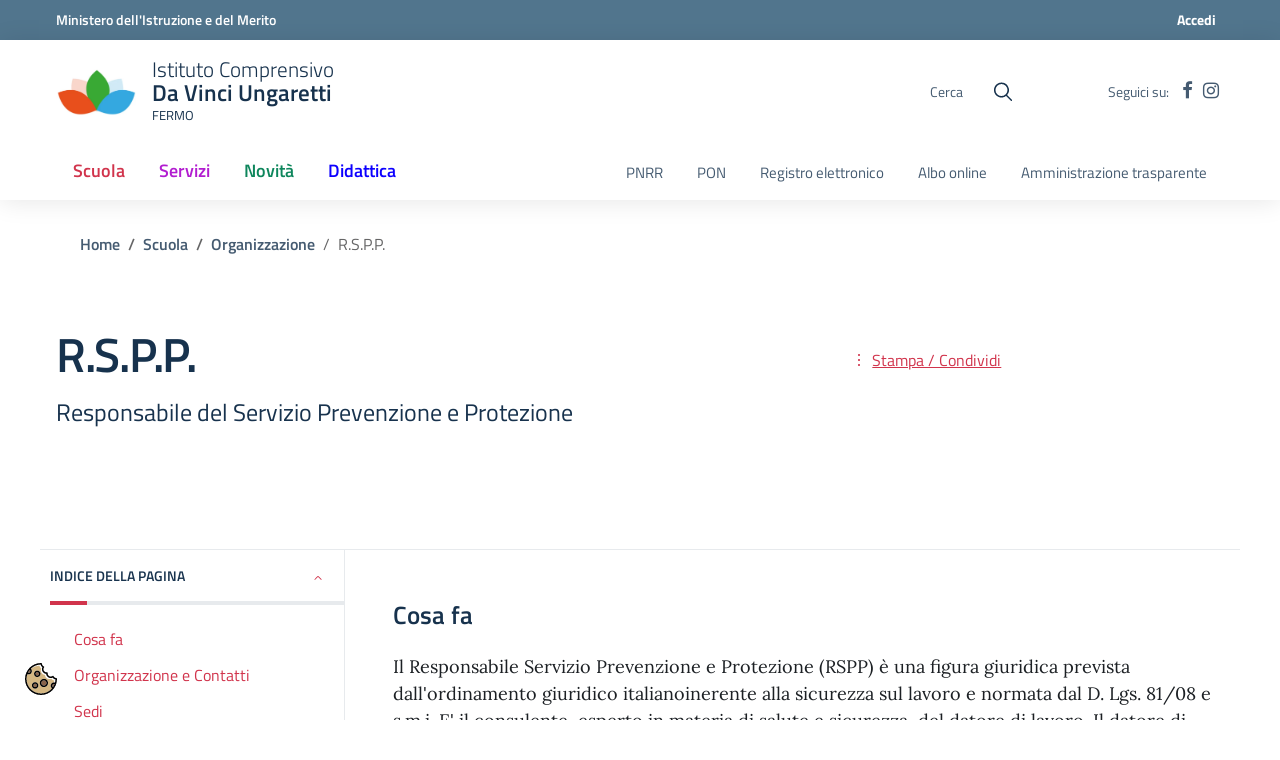

--- FILE ---
content_type: text/html; charset=utf-8
request_url: https://comprensivoleonardo.edu.it/scuola/organizzazione/rspp/
body_size: 14192
content:
<!DOCTYPE html>


<html lang="it">

<head>
    <base href="https://comprensivoleonardo.edu.it">
    <meta charset="utf-8">
    <meta name="viewport" content="width=device-width, initial-scale=1, shrink-to-fit=no">
    <title>
        
        R.S.P.P.
        
        
        
        - I.C. Da Vinci Ungaretti Fermo
        
        
    </title>
    


    
    
    
    <link rel="shortcut icon" type="image/png" href="https://media.scuola.cloud/prod/comprensivoleonardo/images/Logo_Leonardo_oKhiJyr.width-100.format-webp.webp" />
    
    <!-- CSS -->
    
    <link rel="stylesheet" href="/static/css/bootstrap-italia.min.0a792a8447ee.css">
    
    <link rel="stylesheet" href="/static/css/scuole.4a03e318af4d.css">
    <link rel="stylesheet" href="/static/css/scuolacloud.1a68ea8828dc.css">

    
    <link rel="preload" href="/static/css/vendor/cookieconsent.e5be9f2126c2.css" as="style" onload="this.onload=null;this.rel='stylesheet'">
    <link rel="preload" href="/static/css/vendor/iframemanager.2d3cb43085f7.css" as="style" onload="this.onload=null;this.rel='stylesheet'">
    <link rel="preload" href="/static/wagtailfontawesome/css/fontawesome.2a9cc718034a.css" as="style" onload="this.onload=null;this.rel='stylesheet'">
    <link rel="preload" href="/static/css/linearicons.3d83f9990834.css" as="style" onload="this.onload=null;this.rel='stylesheet'">
    <link rel="preload" href="/static/css/splide.min.f6a86e8018fc.css" as="style" onload="this.onload=null;this.rel='stylesheet'">
    
    
    <noscript>
        
        <link rel="stylesheet" href="/static/css/vendor/cookieconsent.e5be9f2126c2.css">
        <link rel="stylesheet" href="/static/css/vendor/iframemanager.2d3cb43085f7.css">
        <link rel="stylesheet" href="/static/wagtailfontawesome/css/fontawesome.2a9cc718034a.css">
        <link rel="stylesheet" href="/static/css/linearicons.3d83f9990834.css">
        <link rel="stylesheet" href="/static/css/splide.min.f6a86e8018fc.css">
        
        
    </noscript>
    
    
</head>

<body  class="theme-scuole"
    >
    
    
    
<div class="header-wrapper">
    
        <div id="pre-header" class="bg-petrol">
        <div class="container">
          <div class="row variable-gutters">
            <div class="col-8">

                
                    <a href="https://miur.gov.it"
                    target="_blank" aria-label="Ministero dell&#x27;Istruzione e del Merito">
                        <strong>
                        
                            Ministero dell&#x27;Istruzione e del Merito
                        
                    </strong>
                    </a>
                
            </div><!-- /col-6 -->
            <div class="col-4 header-utils-wrapper">
              <div class="header-utils">
                
                
                    
                        




                    
                
                
                    <a href="/_util/login?next=/" class="mr-2">Accedi</a>
                

              </div><!-- /header-utils -->
            </div><!-- /col-6 -->
          </div><!-- /row -->
        </div><!-- /container -->
      </div>
    
    <div id="navigation-wrapper">
        <div class="it-header-center-wrapper">
            <div class="it-header-center-content-wrapper">
                <div class="container">
                    <div class="row align-items-center">
                        <div class="col-9 d-flex header-brand">
                            <div class="it-brand-wrapper d-flex">
                                <button class="d-lg-none custom-navbar-toggler px-0 mr-3" type="button"
                                        aria-controls="site-navigation-collapse" aria-expanded="false"
                                        aria-label="Apri menù" data-target="#site-navigation-collapse">
                                    <svg class="icon">
                                        <use xlink:href="/static/images/svg/sprite.442fc74e6290.svg#it-burger"></use>
                                    </svg>
                                </button>
                                <a href="/">
                                    
                                        
                                            
                                                
                                                <img  alt="Logo Leonardo" data-src="https://media.scuola.cloud/prod/comprensivoleonardo/images/Logo_Leonardo_oKhiJyr.width-400.format-webp.webp" height="283" src="https://media.scuola.cloud/prod/comprensivoleonardo/images/Logo_Leonardo_oKhiJyr.width-400.format-webp_lazy.webp" width="400" class="lozad site-logo"/>
                                            
                                        
                                    
                                    <div class="it-brand-text">
                                        <span class="site-kicker">
                                            
                                                
                                                    Istituto Comprensivo
                                                
                                            
                                        </span>
                                        <span class="site-title">
                                            
                                                
                                                    Da Vinci Ungaretti
                                                
                                            
                                        </span>
                                        <span class="no_toc d-md-block site-subtitle">
                                            
                                                
                                                    Fermo
                                                
                                            
                                        </span>
                                    </div>
                                </a>
                            </div>
                        </div>
                        <div class="col-3 col-lg-3">
                            <div class="it-search-wrapper m-0 justify-content-end">
                                <span class="d-none d-lg-inline">Cerca</span>
                                <button type="button" data-toggle="modal" id="search-button" data-target="#searchModal" data-element="search-modal-button" class="search-link rounded-icon" aria-label="Cerca nel sito">
                                    
                                    <svg class="icon">
                                        <use xlink:href="/static/images/svg/sprite.442fc74e6290.svg#it-search"></use>
                                    </svg>
                                    
                                </button>
                            </div>
                            <div id="searchModal" class="modal fade show" tabindex="-1" role="dialog" aria-modal="true">
                                <div class="modal-dialog" role="document">
                                    <div class="modal-content">
                                        <div class="modal-header">
                                            <div class="container">
                                                <button type="button" class="close" data-dismiss="modal" aria-label="Close">
                                                    <span aria-hidden="true">&times;</span>
                                                </button>
                                                <p class="h1 modal-title d-inline">Cerca</p>
                                            </div>
                                        </div>
                                        <div class="modal-body">
                                            <div class="container">
                                                <div class="row">
                                                    <div class="col-12">
                                                        <form autocomplete="off" id="site_search_form" action="/search/" method="get">
                                                            <input type="hidden" name="csrfmiddlewaretoken" value="UnOUmh4dAXmDxWgN6FFsQRuWAOg6xmaGAr59K7bnvj5Sie8q1PheppT5CQqQjrKG">
                                                            <div class="row">
                                                                <div class="col-12">
                                                                    <div class="form-group">
                                                                        <div class="autocomplete-wrapper-big">
                                                                            <label for="id_query" class="sr-only">
                                                                                Cerca nel sito
                                                                            </label>
                                                                            <input type="text" name="query" id="id_query"
                                                                                    value=""
                                                                                    placeholder="Cerca nel sito"
                                                                                    data-toggle="_dropdown" 
                                                                                    data-element="search-modal-input" 
                                                                                    aria-haspopup="true"
                                                                                    aria-expanded="false">
                                                                            <span class="autocomplete-icon"
                                                                                    aria-hidden="true">
                                                                                <svg class="icon icon-sm icon-secondary">
                                                                                    <use
                                                                                        xlink:href="/static/images/svg/sprite.442fc74e6290.svg#it-search">
                                                                                    </use>
                                                                                </svg>
                                                                            </span>
                                                                            <!-- autocomplete -->
                                                                            <div id="suggestions">
                                                                                <div class="link-list-wrapper">
                                                                                    <div class="link-list-title" style="display: none;">
                                                                                        <h4 class="list-item px-4 mt-4 mb-3 text-secondary">
                                                                                            Risultati rilevanti
                                                                                        </h4>
                                                                                    </div>
                                                                                    <ul class="link-list">

                                                                                    </ul>
                                                                                </div>
                                                                            </div>
                                                                            <!-- / autocomplete -->
                                                                        </div>
                                                                    </div>
                                                                </div>
                                                            </div>
                                                            <div class="row mt-5">
                                                                <div class="col-12" id="searchModal__ct">
                                                                    <h3 class="text-secondary">Contenuto</h3>
                                                                    <select name="content_types" class="d-none" aria-label="Contenuto" id="id_content_types" multiple>
  <option value="notice">Comunicazione</option>

  <option value="news">Notizie</option>

  <option value="eventpage">Evento</option>

  <option value="unioncommunication">Comunicazione sindacale</option>

  <option value="basicpage">Pagina</option>

  <option value="servicepage">Servizio</option>

  <option value="headquarterspage">Sedi</option>

  <option value="officepage">Ufficio</option>

  <option value="personpage">Persona</option>

  <option value="teacherpage">Docente</option>

  <option value="classpage">Classe</option>

  <option value="studyplanpage">Piano di studi</option>

  <option value="act">Atto</option>

  <option value="externalact">Atto</option>

  <option value="transparencypage">Amministrazione trasparente</option>

  <option value="projectpage">Progetto</option>

</select>
                                                                    <button type="button"
                                                                        class="btn py-2 px-4 mr-2 mb-3 btn-filter btn-primary all active"
                                                                        data-value="all">
                                                                        <span>Tutti i contenuti</span>
                                                                    </button>
                                                                    <button type="button"
                                                                        class="btn py-2 px-4 mr-2 mb-3 btn-filter btn-outline-primary"
                                                                        data-value="notice">
                                                                        <i class="fa fa-sticky-note-o mr-2"
                                                                            aria-hidden="true"></i>
                                                                        <span>Comunicazioni</span>
                                                                    </button>
                                                                    <button type="button"
                                                                        class="btn py-2 px-4 mr-2 mb-3 btn-filter btn-outline-primary"
                                                                        data-value="news">
                                                                        <i class="fa fa-newspaper-o mr-2"
                                                                            aria-hidden="true"></i>
                                                                        <span>Notizie</span>
                                                                    </button>
                                                                    <button type="button"
                                                                        class="btn py-2 px-4 mr-2 mb-3 btn-filter btn-outline-primary"
                                                                        data-value="eventpage">
                                                                        <i class="fa fa-calendar-o mr-2"
                                                                            aria-hidden="true"></i>
                                                                        <span>Eventi</span>
                                                                    </button>
                                                                    <button type="button"
                                                                            class="btn py-2 px-4 mr-2 mb-3 btn-filter btn-outline-primary"
                                                                            data-value="unioncommunication">
                                                                        <i class="fa fa-sticky-note-o mr-2"
                                                                            aria-hidden="true"></i>
                                                                        <span>Comunicazioni sindacali</span>
                                                                    </button>
                                                                    <button type="button"
                                                                        class="btn py-2 px-4 mr-2 mb-3 btn-filter btn-outline-primary"
                                                                        data-value="teacherpage">
                                                                        <i class="fa fa-user-circle-o mr-2"
                                                                            aria-hidden="true"></i>
                                                                        <span>Docenti</span>
                                                                    </button>
                                                                    <button type="button"
                                                                        class="btn py-2 px-4 mr-2 mb-3 btn-filter btn-outline-primary"
                                                                        data-value="studyplanpage">
                                                                        <i class="fa fa-pie-chart mr-2"
                                                                            aria-hidden="true"></i>
                                                                        <span>Piani di studi</span>
                                                                    </button>
                                                                    <button type="button"
                                                                        class="btn py-2 px-4 mr-2 mb-3 btn-filter btn-outline-primary"
                                                                        data-value="classpage">
                                                                        <i class="fa fa-graduation-cap mr-2"
                                                                            aria-hidden="true"></i>
                                                                        <span>Classi</span>
                                                                    </button>
                                                                    <button type="button"
                                                                        class="btn py-2 px-4 mr-2 mb-3 btn-filter btn-outline-primary"
                                                                        data-value="act,externalact">
                                                                        <i class="fa fa-file-text-o mr-2"
                                                                            aria-hidden="true"></i>
                                                                        <span>Atti albo pretorio</span>
                                                                    </button>
                                                                    <button type="button"
                                                                        class="btn py-2 px-4 mr-2 mb-3 btn-filter btn-outline-primary"
                                                                        data-value="transparencypage">
                                                                        <i class="fa fa-copy mr-2"
                                                                            aria-hidden="true"></i>
                                                                        <span>Amministrazione trasparente</span>
                                                                    </button>
                                                                    <button type="button"
                                                                        class="btn py-2 px-4 mr-2 mb-3 btn-filter btn-outline-primary"
                                                                        data-value="personpage">
                                                                        <i class="fa fa-user mr-2"
                                                                            aria-hidden="true"></i>
                                                                        <span>Persone</span>
                                                                    </button>
                                                                    <button type="button"
                                                                        class="btn py-2 px-4 mr-2 mb-3 btn-filter btn-outline-primary"
                                                                        data-value="officepage">
                                                                        <i class="fa fa-building mr-2"
                                                                            aria-hidden="true"></i>
                                                                        <span>Uffici</span>
                                                                    </button>
                                                                    <button type="button"
                                                                            class="btn py-2 px-4 mr-2 mb-3 btn-filter btn-outline-primary"
                                                                            data-value="headquarterspage">
                                                                        <i class="fa fa-bank mr-2"
                                                                            aria-hidden="true"></i>
                                                                        <span>Sedi</span>
                                                                    </button>
                                                                    <button type="button"
                                                                        class="btn py-2 px-4 mr-2 mb-3 btn-filter btn-outline-primary"
                                                                        data-value="servicepage">
                                                                        <i class="fa fa-book mr-2"
                                                                            aria-hidden="true"></i>
                                                                        <span>Servizi</span>
                                                                    </button>
                                                                    <button type="button"
                                                                            class="btn py-2 px-4 mr-2 mb-3 btn-filter btn-outline-primary"
                                                                            data-value="projectpage">
                                                                        <i class="fa fa-book mr-2"
                                                                           aria-hidden="true"></i>
                                                                        <span>Progetti</span>
                                                                    </button>
                                                                </div>
                                                            </div>
                                                            <div class="row mt-5">
                                                                <div class="col-12" id="searchModal__topic">
                                                                    <fieldset>
                                                                        <legend><h3 class="text-secondary">Argomenti</h3></legend>
                                                                        <ul class="d-none" data-element="all-topics">
                                                                            
                                                                            <li>
                                                                                <div class="custom-control custom-checkbox">
                                                                                    <input type="checkbox" name="topics" value="1" id="id_topics_0"> 
                                                                                    <label for="id_topics_0">Accesso civico</label>
                                                                                </div>
                                                                            </li>
                                                                            
                                                                            <li>
                                                                                <div class="custom-control custom-checkbox">
                                                                                    <input type="checkbox" name="topics" value="2" id="id_topics_1"> 
                                                                                    <label for="id_topics_1">Albo</label>
                                                                                </div>
                                                                            </li>
                                                                            
                                                                            <li>
                                                                                <div class="custom-control custom-checkbox">
                                                                                    <input type="checkbox" name="topics" value="3" id="id_topics_2"> 
                                                                                    <label for="id_topics_2">Albo Sindacale</label>
                                                                                </div>
                                                                            </li>
                                                                            
                                                                            <li>
                                                                                <div class="custom-control custom-checkbox">
                                                                                    <input type="checkbox" name="topics" value="4" id="id_topics_3"> 
                                                                                    <label for="id_topics_3">Alternanza scuola lavoro</label>
                                                                                </div>
                                                                            </li>
                                                                            
                                                                            <li>
                                                                                <div class="custom-control custom-checkbox">
                                                                                    <input type="checkbox" name="topics" value="5" id="id_topics_4"> 
                                                                                    <label for="id_topics_4">Alternativa all&#x27;ora di religione</label>
                                                                                </div>
                                                                            </li>
                                                                            
                                                                            <li>
                                                                                <div class="custom-control custom-checkbox">
                                                                                    <input type="checkbox" name="topics" value="6" id="id_topics_5"> 
                                                                                    <label for="id_topics_5">Alunni</label>
                                                                                </div>
                                                                            </li>
                                                                            
                                                                            <li>
                                                                                <div class="custom-control custom-checkbox">
                                                                                    <input type="checkbox" name="topics" value="7" id="id_topics_6"> 
                                                                                    <label for="id_topics_6">Attività extracurricolari</label>
                                                                                </div>
                                                                            </li>
                                                                            
                                                                            <li>
                                                                                <div class="custom-control custom-checkbox">
                                                                                    <input type="checkbox" name="topics" value="8" id="id_topics_7"> 
                                                                                    <label for="id_topics_7">Attualità</label>
                                                                                </div>
                                                                            </li>
                                                                            
                                                                            <li>
                                                                                <div class="custom-control custom-checkbox">
                                                                                    <input type="checkbox" name="topics" value="9" id="id_topics_8"> 
                                                                                    <label for="id_topics_8">Aula di musica</label>
                                                                                </div>
                                                                            </li>
                                                                            
                                                                            <li>
                                                                                <div class="custom-control custom-checkbox">
                                                                                    <input type="checkbox" name="topics" value="10" id="id_topics_9"> 
                                                                                    <label for="id_topics_9">Aula informatica</label>
                                                                                </div>
                                                                            </li>
                                                                            
                                                                            <li>
                                                                                <div class="custom-control custom-checkbox">
                                                                                    <input type="checkbox" name="topics" value="11" id="id_topics_10"> 
                                                                                    <label for="id_topics_10">Aula magna</label>
                                                                                </div>
                                                                            </li>
                                                                            
                                                                            <li>
                                                                                <div class="custom-control custom-checkbox">
                                                                                    <input type="checkbox" name="topics" value="12" id="id_topics_11"> 
                                                                                    <label for="id_topics_11">Aule</label>
                                                                                </div>
                                                                            </li>
                                                                            
                                                                            <li>
                                                                                <div class="custom-control custom-checkbox">
                                                                                    <input type="checkbox" name="topics" value="13" id="id_topics_12"> 
                                                                                    <label for="id_topics_12">Bacheca sindacale</label>
                                                                                </div>
                                                                            </li>
                                                                            
                                                                            <li>
                                                                                <div class="custom-control custom-checkbox">
                                                                                    <input type="checkbox" name="topics" value="14" id="id_topics_13"> 
                                                                                    <label for="id_topics_13">BES - Bisogni Educativi Speciali</label>
                                                                                </div>
                                                                            </li>
                                                                            
                                                                            <li>
                                                                                <div class="custom-control custom-checkbox">
                                                                                    <input type="checkbox" name="topics" value="15" id="id_topics_14"> 
                                                                                    <label for="id_topics_14">Biblioteca</label>
                                                                                </div>
                                                                            </li>
                                                                            
                                                                            <li>
                                                                                <div class="custom-control custom-checkbox">
                                                                                    <input type="checkbox" name="topics" value="16" id="id_topics_15"> 
                                                                                    <label for="id_topics_15">Biologia</label>
                                                                                </div>
                                                                            </li>
                                                                            
                                                                            <li>
                                                                                <div class="custom-control custom-checkbox">
                                                                                    <input type="checkbox" name="topics" value="17" id="id_topics_16"> 
                                                                                    <label for="id_topics_16">Calendario</label>
                                                                                </div>
                                                                            </li>
                                                                            
                                                                            <li>
                                                                                <div class="custom-control custom-checkbox">
                                                                                    <input type="checkbox" name="topics" value="18" id="id_topics_17"> 
                                                                                    <label for="id_topics_17">Certificati</label>
                                                                                </div>
                                                                            </li>
                                                                            
                                                                            <li>
                                                                                <div class="custom-control custom-checkbox">
                                                                                    <input type="checkbox" name="topics" value="19" id="id_topics_18"> 
                                                                                    <label for="id_topics_18">Chimica</label>
                                                                                </div>
                                                                            </li>
                                                                            
                                                                            <li>
                                                                                <div class="custom-control custom-checkbox">
                                                                                    <input type="checkbox" name="topics" value="20" id="id_topics_19"> 
                                                                                    <label for="id_topics_19">Circolari</label>
                                                                                </div>
                                                                            </li>
                                                                            
                                                                            <li>
                                                                                <div class="custom-control custom-checkbox">
                                                                                    <input type="checkbox" name="topics" value="21" id="id_topics_20"> 
                                                                                    <label for="id_topics_20">Consigli di classe</label>
                                                                                </div>
                                                                            </li>
                                                                            
                                                                            <li>
                                                                                <div class="custom-control custom-checkbox">
                                                                                    <input type="checkbox" name="topics" value="23" id="id_topics_21"> 
                                                                                    <label for="id_topics_21">Contatti</label>
                                                                                </div>
                                                                            </li>
                                                                            
                                                                            <li>
                                                                                <div class="custom-control custom-checkbox">
                                                                                    <input type="checkbox" name="topics" value="24" id="id_topics_22"> 
                                                                                    <label for="id_topics_22">Corsi di musica</label>
                                                                                </div>
                                                                            </li>
                                                                            
                                                                            <li>
                                                                                <div class="custom-control custom-checkbox">
                                                                                    <input type="checkbox" name="topics" value="25" id="id_topics_23"> 
                                                                                    <label for="id_topics_23">Corsi serali</label>
                                                                                </div>
                                                                            </li>
                                                                            
                                                                            <li>
                                                                                <div class="custom-control custom-checkbox">
                                                                                    <input type="checkbox" name="topics" value="26" id="id_topics_24"> 
                                                                                    <label for="id_topics_24">Crediti formativi</label>
                                                                                </div>
                                                                            </li>
                                                                            
                                                                            <li>
                                                                                <div class="custom-control custom-checkbox">
                                                                                    <input type="checkbox" name="topics" value="27" id="id_topics_25"> 
                                                                                    <label for="id_topics_25">Cultura</label>
                                                                                </div>
                                                                            </li>
                                                                            
                                                                            <li>
                                                                                <div class="custom-control custom-checkbox">
                                                                                    <input type="checkbox" name="topics" value="28" id="id_topics_26"> 
                                                                                    <label for="id_topics_26">Didattica</label>
                                                                                </div>
                                                                            </li>
                                                                            
                                                                            <li>
                                                                                <div class="custom-control custom-checkbox">
                                                                                    <input type="checkbox" name="topics" value="29" id="id_topics_27"> 
                                                                                    <label for="id_topics_27">Diplomi</label>
                                                                                </div>
                                                                            </li>
                                                                            
                                                                            <li>
                                                                                <div class="custom-control custom-checkbox">
                                                                                    <input type="checkbox" name="topics" value="30" id="id_topics_28"> 
                                                                                    <label for="id_topics_28">Diritto ed economia</label>
                                                                                </div>
                                                                            </li>
                                                                            
                                                                            <li>
                                                                                <div class="custom-control custom-checkbox">
                                                                                    <input type="checkbox" name="topics" value="31" id="id_topics_29"> 
                                                                                    <label for="id_topics_29">Disegno</label>
                                                                                </div>
                                                                            </li>
                                                                            
                                                                            <li>
                                                                                <div class="custom-control custom-checkbox">
                                                                                    <input type="checkbox" name="topics" value="32" id="id_topics_30"> 
                                                                                    <label for="id_topics_30">Domande frequenti</label>
                                                                                </div>
                                                                            </li>
                                                                            
                                                                            <li>
                                                                                <div class="custom-control custom-checkbox">
                                                                                    <input type="checkbox" name="topics" value="33" id="id_topics_31"> 
                                                                                    <label for="id_topics_31">Educazione Tecnica</label>
                                                                                </div>
                                                                            </li>
                                                                            
                                                                            <li>
                                                                                <div class="custom-control custom-checkbox">
                                                                                    <input type="checkbox" name="topics" value="34" id="id_topics_32"> 
                                                                                    <label for="id_topics_32">eLearning</label>
                                                                                </div>
                                                                            </li>
                                                                            
                                                                            <li>
                                                                                <div class="custom-control custom-checkbox">
                                                                                    <input type="checkbox" name="topics" value="35" id="id_topics_33"> 
                                                                                    <label for="id_topics_33">Elettronica</label>
                                                                                </div>
                                                                            </li>
                                                                            
                                                                            <li>
                                                                                <div class="custom-control custom-checkbox">
                                                                                    <input type="checkbox" name="topics" value="36" id="id_topics_34"> 
                                                                                    <label for="id_topics_34">Erasmus</label>
                                                                                </div>
                                                                            </li>
                                                                            
                                                                            <li>
                                                                                <div class="custom-control custom-checkbox">
                                                                                    <input type="checkbox" name="topics" value="37" id="id_topics_35"> 
                                                                                    <label for="id_topics_35">Esame</label>
                                                                                </div>
                                                                            </li>
                                                                            
                                                                            <li>
                                                                                <div class="custom-control custom-checkbox">
                                                                                    <input type="checkbox" name="topics" value="38" id="id_topics_36"> 
                                                                                    <label for="id_topics_36">Filosofia</label>
                                                                                </div>
                                                                            </li>
                                                                            
                                                                            <li>
                                                                                <div class="custom-control custom-checkbox">
                                                                                    <input type="checkbox" name="topics" value="39" id="id_topics_37"> 
                                                                                    <label for="id_topics_37">Fisica</label>
                                                                                </div>
                                                                            </li>
                                                                            
                                                                            <li>
                                                                                <div class="custom-control custom-checkbox">
                                                                                    <input type="checkbox" name="topics" value="40" id="id_topics_38"> 
                                                                                    <label for="id_topics_38">Formazione docenti</label>
                                                                                </div>
                                                                            </li>
                                                                            
                                                                            <li>
                                                                                <div class="custom-control custom-checkbox">
                                                                                    <input type="checkbox" name="topics" value="41" id="id_topics_39"> 
                                                                                    <label for="id_topics_39">Gare sportive</label>
                                                                                </div>
                                                                            </li>
                                                                            
                                                                            <li>
                                                                                <div class="custom-control custom-checkbox">
                                                                                    <input type="checkbox" name="topics" value="42" id="id_topics_40"> 
                                                                                    <label for="id_topics_40">Genitori</label>
                                                                                </div>
                                                                            </li>
                                                                            
                                                                            <li>
                                                                                <div class="custom-control custom-checkbox">
                                                                                    <input type="checkbox" name="topics" value="43" id="id_topics_41"> 
                                                                                    <label for="id_topics_41">Geografia</label>
                                                                                </div>
                                                                            </li>
                                                                            
                                                                            <li>
                                                                                <div class="custom-control custom-checkbox">
                                                                                    <input type="checkbox" name="topics" value="44" id="id_topics_42"> 
                                                                                    <label for="id_topics_42">Giornale scolastico</label>
                                                                                </div>
                                                                            </li>
                                                                            
                                                                            <li>
                                                                                <div class="custom-control custom-checkbox">
                                                                                    <input type="checkbox" name="topics" value="45" id="id_topics_43"> 
                                                                                    <label for="id_topics_43">Gita scolastica</label>
                                                                                </div>
                                                                            </li>
                                                                            
                                                                            <li>
                                                                                <div class="custom-control custom-checkbox">
                                                                                    <input type="checkbox" name="topics" value="46" id="id_topics_44"> 
                                                                                    <label for="id_topics_44">Greco</label>
                                                                                </div>
                                                                            </li>
                                                                            
                                                                            <li>
                                                                                <div class="custom-control custom-checkbox">
                                                                                    <input type="checkbox" name="topics" value="47" id="id_topics_45"> 
                                                                                    <label for="id_topics_45">Indirizzi di studio</label>
                                                                                </div>
                                                                            </li>
                                                                            
                                                                            <li>
                                                                                <div class="custom-control custom-checkbox">
                                                                                    <input type="checkbox" name="topics" value="48" id="id_topics_46"> 
                                                                                    <label for="id_topics_46">Informatica</label>
                                                                                </div>
                                                                            </li>
                                                                            
                                                                            <li>
                                                                                <div class="custom-control custom-checkbox">
                                                                                    <input type="checkbox" name="topics" value="49" id="id_topics_47"> 
                                                                                    <label for="id_topics_47">Insegnanti</label>
                                                                                </div>
                                                                            </li>
                                                                            
                                                                            <li>
                                                                                <div class="custom-control custom-checkbox">
                                                                                    <input type="checkbox" name="topics" value="50" id="id_topics_48"> 
                                                                                    <label for="id_topics_48">Invalsi</label>
                                                                                </div>
                                                                            </li>
                                                                            
                                                                            <li>
                                                                                <div class="custom-control custom-checkbox">
                                                                                    <input type="checkbox" name="topics" value="51" id="id_topics_49"> 
                                                                                    <label for="id_topics_49">Iscrizioni</label>
                                                                                </div>
                                                                            </li>
                                                                            
                                                                            <li>
                                                                                <div class="custom-control custom-checkbox">
                                                                                    <input type="checkbox" name="topics" value="52" id="id_topics_50"> 
                                                                                    <label for="id_topics_50">Istituto</label>
                                                                                </div>
                                                                            </li>
                                                                            
                                                                            <li>
                                                                                <div class="custom-control custom-checkbox">
                                                                                    <input type="checkbox" name="topics" value="53" id="id_topics_51"> 
                                                                                    <label for="id_topics_51">Italiano</label>
                                                                                </div>
                                                                            </li>
                                                                            
                                                                            <li>
                                                                                <div class="custom-control custom-checkbox">
                                                                                    <input type="checkbox" name="topics" value="54" id="id_topics_52"> 
                                                                                    <label for="id_topics_52">Laboratori</label>
                                                                                </div>
                                                                            </li>
                                                                            
                                                                            <li>
                                                                                <div class="custom-control custom-checkbox">
                                                                                    <input type="checkbox" name="topics" value="55" id="id_topics_53"> 
                                                                                    <label for="id_topics_53">Latino</label>
                                                                                </div>
                                                                            </li>
                                                                            
                                                                            <li>
                                                                                <div class="custom-control custom-checkbox">
                                                                                    <input type="checkbox" name="topics" value="56" id="id_topics_54"> 
                                                                                    <label for="id_topics_54">Lettere</label>
                                                                                </div>
                                                                            </li>
                                                                            
                                                                            <li>
                                                                                <div class="custom-control custom-checkbox">
                                                                                    <input type="checkbox" name="topics" value="57" id="id_topics_55"> 
                                                                                    <label for="id_topics_55">Libri di testo</label>
                                                                                </div>
                                                                            </li>
                                                                            
                                                                            <li>
                                                                                <div class="custom-control custom-checkbox">
                                                                                    <input type="checkbox" name="topics" value="58" id="id_topics_56"> 
                                                                                    <label for="id_topics_56">Lingua francese</label>
                                                                                </div>
                                                                            </li>
                                                                            
                                                                            <li>
                                                                                <div class="custom-control custom-checkbox">
                                                                                    <input type="checkbox" name="topics" value="59" id="id_topics_57"> 
                                                                                    <label for="id_topics_57">Lingua inglese</label>
                                                                                </div>
                                                                            </li>
                                                                            
                                                                            <li>
                                                                                <div class="custom-control custom-checkbox">
                                                                                    <input type="checkbox" name="topics" value="60" id="id_topics_58"> 
                                                                                    <label for="id_topics_58">Lingua spagnola</label>
                                                                                </div>
                                                                            </li>
                                                                            
                                                                            <li>
                                                                                <div class="custom-control custom-checkbox">
                                                                                    <input type="checkbox" name="topics" value="61" id="id_topics_59"> 
                                                                                    <label for="id_topics_59">Lingua tedesca</label>
                                                                                </div>
                                                                            </li>
                                                                            
                                                                            <li>
                                                                                <div class="custom-control custom-checkbox">
                                                                                    <input type="checkbox" name="topics" value="62" id="id_topics_60"> 
                                                                                    <label for="id_topics_60">Marketing</label>
                                                                                </div>
                                                                            </li>
                                                                            
                                                                            <li>
                                                                                <div class="custom-control custom-checkbox">
                                                                                    <input type="checkbox" name="topics" value="63" id="id_topics_61"> 
                                                                                    <label for="id_topics_61">Matematica</label>
                                                                                </div>
                                                                            </li>
                                                                            
                                                                            <li>
                                                                                <div class="custom-control custom-checkbox">
                                                                                    <input type="checkbox" name="topics" value="64" id="id_topics_62"> 
                                                                                    <label for="id_topics_62">Medicina</label>
                                                                                </div>
                                                                            </li>
                                                                            
                                                                            <li>
                                                                                <div class="custom-control custom-checkbox">
                                                                                    <input type="checkbox" name="topics" value="65" id="id_topics_63"> 
                                                                                    <label for="id_topics_63">Mensa</label>
                                                                                </div>
                                                                            </li>
                                                                            
                                                                            <li>
                                                                                <div class="custom-control custom-checkbox">
                                                                                    <input type="checkbox" name="topics" value="66" id="id_topics_64"> 
                                                                                    <label for="id_topics_64">Modulistica</label>
                                                                                </div>
                                                                            </li>
                                                                            
                                                                            <li>
                                                                                <div class="custom-control custom-checkbox">
                                                                                    <input type="checkbox" name="topics" value="67" id="id_topics_65"> 
                                                                                    <label for="id_topics_65">Musica</label>
                                                                                </div>
                                                                            </li>
                                                                            
                                                                            <li>
                                                                                <div class="custom-control custom-checkbox">
                                                                                    <input type="checkbox" name="topics" value="68" id="id_topics_66"> 
                                                                                    <label for="id_topics_66">Offerta formativa</label>
                                                                                </div>
                                                                            </li>
                                                                            
                                                                            <li>
                                                                                <div class="custom-control custom-checkbox">
                                                                                    <input type="checkbox" name="topics" value="69" id="id_topics_67"> 
                                                                                    <label for="id_topics_67">Open Day</label>
                                                                                </div>
                                                                            </li>
                                                                            
                                                                            <li>
                                                                                <div class="custom-control custom-checkbox">
                                                                                    <input type="checkbox" name="topics" value="70" id="id_topics_68"> 
                                                                                    <label for="id_topics_68">Orario</label>
                                                                                </div>
                                                                            </li>
                                                                            
                                                                            <li>
                                                                                <div class="custom-control custom-checkbox">
                                                                                    <input type="checkbox" name="topics" value="71" id="id_topics_69"> 
                                                                                    <label for="id_topics_69">Organigramma</label>
                                                                                </div>
                                                                            </li>
                                                                            
                                                                            <li>
                                                                                <div class="custom-control custom-checkbox">
                                                                                    <input type="checkbox" name="topics" value="72" id="id_topics_70"> 
                                                                                    <label for="id_topics_70">Orientamento</label>
                                                                                </div>
                                                                            </li>
                                                                            
                                                                            <li>
                                                                                <div class="custom-control custom-checkbox">
                                                                                    <input type="checkbox" name="topics" value="73" id="id_topics_71"> 
                                                                                    <label for="id_topics_71">Pagamenti</label>
                                                                                </div>
                                                                            </li>
                                                                            
                                                                            <li>
                                                                                <div class="custom-control custom-checkbox">
                                                                                    <input type="checkbox" name="topics" value="74" id="id_topics_72"> 
                                                                                    <label for="id_topics_72">Palestra</label>
                                                                                </div>
                                                                            </li>
                                                                            
                                                                            <li>
                                                                                <div class="custom-control custom-checkbox">
                                                                                    <input type="checkbox" name="topics" value="75" id="id_topics_73"> 
                                                                                    <label for="id_topics_73">Personale ATA</label>
                                                                                </div>
                                                                            </li>
                                                                            
                                                                            <li>
                                                                                <div class="custom-control custom-checkbox">
                                                                                    <input type="checkbox" name="topics" value="76" id="id_topics_74"> 
                                                                                    <label for="id_topics_74">PON - Programma Operativo Nazionale</label>
                                                                                </div>
                                                                            </li>
                                                                            
                                                                            <li>
                                                                                <div class="custom-control custom-checkbox">
                                                                                    <input type="checkbox" name="topics" value="77" id="id_topics_75"> 
                                                                                    <label for="id_topics_75">Premi e concorsi</label>
                                                                                </div>
                                                                            </li>
                                                                            
                                                                            <li>
                                                                                <div class="custom-control custom-checkbox">
                                                                                    <input type="checkbox" name="topics" value="78" id="id_topics_76"> 
                                                                                    <label for="id_topics_76">Presidenza</label>
                                                                                </div>
                                                                            </li>
                                                                            
                                                                            <li>
                                                                                <div class="custom-control custom-checkbox">
                                                                                    <input type="checkbox" name="topics" value="79" id="id_topics_77"> 
                                                                                    <label for="id_topics_77">Privacy</label>
                                                                                </div>
                                                                            </li>
                                                                            
                                                                            <li>
                                                                                <div class="custom-control custom-checkbox">
                                                                                    <input type="checkbox" name="topics" value="80" id="id_topics_78"> 
                                                                                    <label for="id_topics_78">PTOF</label>
                                                                                </div>
                                                                            </li>
                                                                            
                                                                            <li>
                                                                                <div class="custom-control custom-checkbox">
                                                                                    <input type="checkbox" name="topics" value="81" id="id_topics_79"> 
                                                                                    <label for="id_topics_79">Ragioneria</label>
                                                                                </div>
                                                                            </li>
                                                                            
                                                                            <li>
                                                                                <div class="custom-control custom-checkbox">
                                                                                    <input type="checkbox" name="topics" value="82" id="id_topics_80"> 
                                                                                    <label for="id_topics_80">Rappresentanti degli studenti</label>
                                                                                </div>
                                                                            </li>
                                                                            
                                                                            <li>
                                                                                <div class="custom-control custom-checkbox">
                                                                                    <input type="checkbox" name="topics" value="83" id="id_topics_81"> 
                                                                                    <label for="id_topics_81">Rappresentanti di classe dei genitori</label>
                                                                                </div>
                                                                            </li>
                                                                            
                                                                            <li>
                                                                                <div class="custom-control custom-checkbox">
                                                                                    <input type="checkbox" name="topics" value="84" id="id_topics_82"> 
                                                                                    <label for="id_topics_82">Rassegna stampa</label>
                                                                                </div>
                                                                            </li>
                                                                            
                                                                            <li>
                                                                                <div class="custom-control custom-checkbox">
                                                                                    <input type="checkbox" name="topics" value="85" id="id_topics_83"> 
                                                                                    <label for="id_topics_83">Recupero debiti</label>
                                                                                </div>
                                                                            </li>
                                                                            
                                                                            <li>
                                                                                <div class="custom-control custom-checkbox">
                                                                                    <input type="checkbox" name="topics" value="86" id="id_topics_84"> 
                                                                                    <label for="id_topics_84">Registro elettronico</label>
                                                                                </div>
                                                                            </li>
                                                                            
                                                                            <li>
                                                                                <div class="custom-control custom-checkbox">
                                                                                    <input type="checkbox" name="topics" value="87" id="id_topics_85"> 
                                                                                    <label for="id_topics_85">Regolamento d&#x27;istituto</label>
                                                                                </div>
                                                                            </li>
                                                                            
                                                                            <li>
                                                                                <div class="custom-control custom-checkbox">
                                                                                    <input type="checkbox" name="topics" value="88" id="id_topics_86"> 
                                                                                    <label for="id_topics_86">Religione cattolica</label>
                                                                                </div>
                                                                            </li>
                                                                            
                                                                            <li>
                                                                                <div class="custom-control custom-checkbox">
                                                                                    <input type="checkbox" name="topics" value="89" id="id_topics_87"> 
                                                                                    <label for="id_topics_87">RSU - Rappresentanza Sindacale Unitaria</label>
                                                                                </div>
                                                                            </li>
                                                                            
                                                                            <li>
                                                                                <div class="custom-control custom-checkbox">
                                                                                    <input type="checkbox" name="topics" value="90" id="id_topics_88"> 
                                                                                    <label for="id_topics_88">Scambi culturali</label>
                                                                                </div>
                                                                            </li>
                                                                            
                                                                            <li>
                                                                                <div class="custom-control custom-checkbox">
                                                                                    <input type="checkbox" name="topics" value="91" id="id_topics_89"> 
                                                                                    <label for="id_topics_89">Scienze</label>
                                                                                </div>
                                                                            </li>
                                                                            
                                                                            <li>
                                                                                <div class="custom-control custom-checkbox">
                                                                                    <input type="checkbox" name="topics" value="92" id="id_topics_90"> 
                                                                                    <label for="id_topics_90">Scienze motorie</label>
                                                                                </div>
                                                                            </li>
                                                                            
                                                                            <li>
                                                                                <div class="custom-control custom-checkbox">
                                                                                    <input type="checkbox" name="topics" value="93" id="id_topics_91"> 
                                                                                    <label for="id_topics_91">Scuola dell&#x27;infanzia</label>
                                                                                </div>
                                                                            </li>
                                                                            
                                                                            <li>
                                                                                <div class="custom-control custom-checkbox">
                                                                                    <input type="checkbox" name="topics" value="94" id="id_topics_92"> 
                                                                                    <label for="id_topics_92">Scuola primaria</label>
                                                                                </div>
                                                                            </li>
                                                                            
                                                                            <li>
                                                                                <div class="custom-control custom-checkbox">
                                                                                    <input type="checkbox" name="topics" value="95" id="id_topics_93"> 
                                                                                    <label for="id_topics_93">Scuola secondaria</label>
                                                                                </div>
                                                                            </li>
                                                                            
                                                                            <li>
                                                                                <div class="custom-control custom-checkbox">
                                                                                    <input type="checkbox" name="topics" value="96" id="id_topics_94"> 
                                                                                    <label for="id_topics_94">Segreteria</label>
                                                                                </div>
                                                                            </li>
                                                                            
                                                                            <li>
                                                                                <div class="custom-control custom-checkbox">
                                                                                    <input type="checkbox" name="topics" value="97" id="id_topics_95"> 
                                                                                    <label for="id_topics_95">Sicurezza</label>
                                                                                </div>
                                                                            </li>
                                                                            
                                                                            <li>
                                                                                <div class="custom-control custom-checkbox">
                                                                                    <input type="checkbox" name="topics" value="98" id="id_topics_96"> 
                                                                                    <label for="id_topics_96">Sindacati</label>
                                                                                </div>
                                                                            </li>
                                                                            
                                                                            <li>
                                                                                <div class="custom-control custom-checkbox">
                                                                                    <input type="checkbox" name="topics" value="99" id="id_topics_97"> 
                                                                                    <label for="id_topics_97">Storia</label>
                                                                                </div>
                                                                            </li>
                                                                            
                                                                            <li>
                                                                                <div class="custom-control custom-checkbox">
                                                                                    <input type="checkbox" name="topics" value="100" id="id_topics_98"> 
                                                                                    <label for="id_topics_98">Storia dell&#x27;arte</label>
                                                                                </div>
                                                                            </li>
                                                                            
                                                                            <li>
                                                                                <div class="custom-control custom-checkbox">
                                                                                    <input type="checkbox" name="topics" value="101" id="id_topics_99"> 
                                                                                    <label for="id_topics_99">Storia dell&#x27;istituto</label>
                                                                                </div>
                                                                            </li>
                                                                            
                                                                            <li>
                                                                                <div class="custom-control custom-checkbox">
                                                                                    <input type="checkbox" name="topics" value="102" id="id_topics_100"> 
                                                                                    <label for="id_topics_100">URP</label>
                                                                                </div>
                                                                            </li>
                                                                            
                                                                            <li>
                                                                                <div class="custom-control custom-checkbox">
                                                                                    <input type="checkbox" name="topics" value="103" id="id_topics_101"> 
                                                                                    <label for="id_topics_101">USR - Ufficio Scolastico Regionale</label>
                                                                                </div>
                                                                            </li>
                                                                            
                                                                            <li>
                                                                                <div class="custom-control custom-checkbox">
                                                                                    <input type="checkbox" name="topics" value="104" id="id_topics_102"> 
                                                                                    <label for="id_topics_102">UST - Ufficio Scolastico Territoriale</label>
                                                                                </div>
                                                                            </li>
                                                                            
                                                                            <li>
                                                                                <div class="custom-control custom-checkbox">
                                                                                    <input type="checkbox" name="topics" value="105" id="id_topics_103"> 
                                                                                    <label for="id_topics_103">Servizi</label>
                                                                                </div>
                                                                            </li>
                                                                            
                                                                            <li>
                                                                                <div class="custom-control custom-checkbox">
                                                                                    <input type="checkbox" name="topics" value="106" id="id_topics_104"> 
                                                                                    <label for="id_topics_104">PNRR</label>
                                                                                </div>
                                                                            </li>
                                                                            
                                                                            <li>
                                                                                <div class="custom-control custom-checkbox">
                                                                                    <input type="checkbox" name="topics" value="107" id="id_topics_105"> 
                                                                                    <label for="id_topics_105">collegio docenti</label>
                                                                                </div>
                                                                            </li>
                                                                            
                                                                            <li>
                                                                                <div class="custom-control custom-checkbox">
                                                                                    <input type="checkbox" name="topics" value="22" id="id_topics_106"> 
                                                                                    <label for="id_topics_106">Consiglio di istituto</label>
                                                                                </div>
                                                                            </li>
                                                                            
                                                                            <li>
                                                                                <div class="custom-control custom-checkbox">
                                                                                    <input type="checkbox" name="topics" value="108" id="id_topics_107"> 
                                                                                    <label for="id_topics_107">Natura</label>
                                                                                </div>
                                                                            </li>
                                                                            
                                                                            <li>
                                                                                <div class="custom-control custom-checkbox">
                                                                                    <input type="checkbox" name="topics" value="109" id="id_topics_108"> 
                                                                                    <label for="id_topics_108">Inclusione</label>
                                                                                </div>
                                                                            </li>
                                                                            
                                                                            <li>
                                                                                <div class="custom-control custom-checkbox">
                                                                                    <input type="checkbox" name="topics" value="110" id="id_topics_109"> 
                                                                                    <label for="id_topics_109">Sensorialità</label>
                                                                                </div>
                                                                            </li>
                                                                            
                                                                        </ul>
                                                                        <div class="bootstrap-select-wrapper">
                                                                        </div>
                                                                    </fieldset>
                                                                </div>
                                                            </div>
                                                            <div class="row mt-5">
                                                                <div class="col-12 text-center">
                                                                    <input type="submit" data-element="search-submit" class="btn btn-primary btn-lg" value="Cerca nel sito">
                                                                </div>
                                                            </div>
                                                        </form>
                                                    </div>
                                                </div>
                                            </div>
                                        </div>
                                    </div>
                                </div>
                            </div>
                        </div>

                        
                            <div class="col-lg-2 d-none d-lg-flex justify-content-end header-social">
                                
                                    <div class="it-right-zone d-flex">
                                        
                                            <div class="it-socials m-0 d-flex">
                                                <span class="mr-2">Seguici su:</span>
                                                <ul>
                                                    
                                                        <li>
                                                            <a href="https://www.facebook.com/istitutocomprensivodavinciungarettifermo"
                                                            aria-label="facebook" target="_blank" data-external-link="true">
                                                                <i class="fa fa-facebook"></i>
                                                            </a>
                                                        </li>
                                                    
                                                        <li>
                                                            <a href="https://www.instagram.com/comprensivoleonardo/?utm_source=ig_web_button_share_sheet&amp;igshid=OGQ5ZDc2ODk2ZA=="
                                                            aria-label="instagram" target="_blank" data-external-link="true">
                                                                <i class="fa fa-instagram"></i>
                                                            </a>
                                                        </li>
                                                    
                                                </ul>
                                            </div>
                                        
                                    </div>
                                
                            </div>
                        
                    </div>
                </div>
            </div>
        </div>
        <div class="it-header-navbar-wrapper">
            
                

<div class="container">
    <div class="row">
        <div class="col-12">
            <nav class="navbar navbar-expand-lg">
                <div class="navbar-collapsable" id="site-navigation-collapse" style="display: none;">
                    <div class="overlay" style="display: none;"></div>
                    <div class="close-div sr-only">
                        <button class="btn close-menu" type="button"><span class="it-close"></span>close</button>
                    </div>
                    <button id="navbar-close" class="custom-navbar-toggler ml-auto pr-4"
                        data-target="#site-navigation-collapse" type="button"
                        aria-label="Chiudi menù">
                        <svg class="icon">
                            <use xlink:href="/static/images/svg/sprite.442fc74e6290.svg#it-close"></use>
                        </svg>
                    </button>
                    <div class="menu-wrapper">
                        <div class="logo-header">
                            
                                
                                    
                                        
                                        <a href="/">
                                            <img  alt="Logo Leonardo" data-src="https://media.scuola.cloud/prod/comprensivoleonardo/images/Logo_Leonardo_oKhiJyr.width-400.format-webp.webp" height="283" src="https://media.scuola.cloud/prod/comprensivoleonardo/images/Logo_Leonardo_oKhiJyr.width-400.format-webp_lazy.webp" width="400" class="lozad site-logo"/>
                                        </a>
                                    
                                
                            
                            <p class="h1">
                                <span class="site-kicker">
                                    
                                        
                                            Istituto Comprensivo
                                        
                                    
                                </span>
                                <span class="site-title">
                                    
                                        
                                            Da Vinci Ungaretti
                                        
                                    
                                </span>
                                <span class="no_toc d-md-block site-subtitle">
                                    
                                        
                                            Fermo
                                        
                                    
                                </span>
                            </p>
                        </div>
                        <ul class="navbar-nav" data-element="menu" role="menu">
                            
                            
                            
                            
                            <li class=" nav-item dropdown" role="menuitem" aria-haspopup="menu">
                                <a class="nav-link text-redbrown  dropdown-toggle"
                                    href="" data-toggle="dropdown" aria-expanded="false" role="button">
                                    Scuola
                                    <svg class="icon icon-xs">
                                        <use xlink:href="/static/images/svg/sprite.442fc74e6290.svg#it-expand"></use>
                                    </svg>
                                    
                                </a>
                                <div class="dropdown-menu">
                                    <div class="link-list-wrapper">
                                        

<ul data-element="school-submenu">
	
	
	<li role="menuitem" class="" >
		<a href="/scuola/" 
			
				data-element="overview" class="text-redbrown h4"
			
			
			
			>Panoramica</a>
		
	</li>
	
		<hr/ class="my-2">
	
	
	<li role="menuitem" class="" >
		<a href="/scuola/presentazione/" 
			
			
			
			>Presentazione</a>
		
	</li>
	
	
	<li role="menuitem" class="" >
		<a href="/scuola/i-luoghi-della-scuola/" 
			
			
			 data-element="school-locations"
			>I luoghi della scuola</a>
		
	</li>
	
	
	<li role="menuitem" class="" >
		<a href="/scuola/le-carte-della-scuola/" 
			
			
			
			>Le carte della scuola</a>
		
	</li>
	
	
	<li role="menuitem" class="" >
		<a href="/scuola/organizzazione/" 
			
			
			
			>Organizzazione</a>
		
	</li>
	
	
	<li role="menuitem" class="" >
		<a href="/scuola/le-persone/" 
			
			
			
			>Le persone</a>
		
	</li>
	
	
	<li role="menuitem" class="" >
		<a href="/scuola/organigramma/" 
			
			
			
			>Organigramma</a>
		
	</li>
	
	
	<li role="menuitem" class="" >
		<a href="/scuola/la-storia/" 
			
			
			
			>La Storia</a>
		
	</li>
	
	
	<li role="menuitem" class="" >
		<a href="/scuola/storico-collegio-docenti/" 
			
			
			
			>Storico Collegio Docenti</a>
		
	</li>
	
	
</ul>


                                    </div>
                                </div>
                            </li>
                            
                            

                            
                            
                            
                            <li class=" nav-item dropdown" role="menuitem" aria-haspopup="menu">
                                <a class="nav-link text-purplelight  dropdown-toggle"
                                    href="" data-toggle="dropdown" aria-expanded="false" role="button">
                                    Servizi
                                    <svg class="icon icon-xs">
                                        <use xlink:href="/static/images/svg/sprite.442fc74e6290.svg#it-expand"></use>
                                    </svg>
                                    
                                </a>
                                <div class="dropdown-menu">
                                    <div class="link-list-wrapper">
                                        

<ul data-element="services-submenu">
	
	
	<li role="menuitem" class="" >
		<a href="/servizi/" 
			
				data-element="overview" class="text-purplelight h4"
			
			
			
			>Panoramica</a>
		
	</li>
	
		<hr/ class="my-2">
	
	
	<li role="menuitem" class="active" >
		<a href="/servizi/a/famiglie-e-studenti/" 
			
			 data-element="service-type"
			
			>Famiglie e studenti</a>
		
	</li>
	
	
	<li role="menuitem" class="active" >
		<a href="/servizi/a/personale-scolastico/" 
			
			 data-element="service-type"
			
			>Personale scolastico</a>
		
	</li>
	
	
</ul>


                                    </div>
                                </div>
                            </li>
                            
                            

                            
                            
                            
                            <li class=" nav-item dropdown" role="menuitem" aria-haspopup="menu">
                                <a class="nav-link text-greendark  dropdown-toggle"
                                    href="" data-toggle="dropdown" aria-expanded="false" role="button">
                                    Novità
                                    <svg class="icon icon-xs">
                                        <use xlink:href="/static/images/svg/sprite.442fc74e6290.svg#it-expand"></use>
                                    </svg>
                                    
                                </a>
                                <div class="dropdown-menu">
                                    <div class="link-list-wrapper">
                                        

<ul data-element="news-submenu">
	
	
	<li role="menuitem" class="" >
		<a href="/novita/" 
			
				data-element="overview" class="text-greendark h4"
			
			
			
			>Panoramica</a>
		
	</li>
	
		<hr/ class="my-2">
	
	
	<li role="menuitem" class="" >
		<a href="/novita/le-notizie/" 
			
			
			
			>Notizie</a>
		
	</li>
	
	
	<li role="menuitem" class="" >
		<a href="/novita/calendario-eventi/" 
			
			
			
			>Calendario eventi</a>
		
	</li>
	
	
	<li role="menuitem" class="" >
		<a href="/novita/le-circolari/" 
			
			
			
			>Le circolari</a>
		
	</li>
	
	
	<li role="menuitem" class="" >
		<a href="/novita/bacheca-sindacale/" 
			
			
			
			>Bacheca sindacale</a>
		
	</li>
	
	
</ul>


                                    </div>
                                </div>
                            </li>
                            
                            

                            
                            
                            
                            <li class="ancestor nav-item dropdown" role="menuitem" aria-haspopup="menu">
                                <a class="nav-link text-bluelectric ancestor dropdown-toggle"
                                    href="" data-toggle="dropdown" aria-expanded="false" role="button">
                                    Didattica
                                    <svg class="icon icon-xs">
                                        <use xlink:href="/static/images/svg/sprite.442fc74e6290.svg#it-expand"></use>
                                    </svg>
                                    
                                    <span class="sr-only">(current)</span>
                                    
                                </a>
                                <div class="dropdown-menu">
                                    <div class="link-list-wrapper">
                                        

<ul data-element="teaching-submenu">
	
	
	<li role="menuitem" class="" >
		<a href="/didattica/" 
			
				data-element="overview" class="text-bluelectric h4"
			
			
			
			>Panoramica</a>
		
	</li>
	
		<hr/ class="my-2">
	
	
	<li role="menuitem" class="" >
		<a href="/didattica/offerta-formativa/" 
			
			
			
			>Offerta formativa</a>
		
	</li>
	
	
	<li role="menuitem" class="" >
		<a href="/didattica/progetti-di-istituto/" 
			
			
			
			>Progetti di Istituto</a>
		
	</li>
	
	
	<li role="menuitem" class="" >
		<a href="/didattica/anni-scolastici/" 
			
			
			
			>Elenco Classi - Libri di Testo</a>
		
	</li>
	
	
	<li role="menuitem" class="" >
		<a href="/didattica/pnrr/" 
			
			
			
			>PNRR</a>
		
	</li>
	
	
	<li role="menuitem" class="active" >
		<a href="/didattica/nuovi-iscritti/" 
			
			
			
			>Nuovi Iscritti</a>
		
	</li>
	
	
	<li role="menuitem" class="" >
		<a href="/didattica/calendario-scolastico/" 
			
			
			
			>CALENDARIO SCOLASTICO</a>
		
	</li>
	
	
	<li role="menuitem" class="" >
		<a href="/didattica/pon1/" 
			
			
			
			>PON</a>
		
	</li>
	
	
	<li role="menuitem" class="" >
		<a href="/didattica/bes-e-dsa/" 
			
			
			
			>BES E DSA - INCLUSITO</a>
		
	</li>
	
	
</ul>


                                    </div>
                                </div>
                            </li>
                            
                            

                            
                            <hr class="d-md-none">
                        </ul>
                        
                        <div class="navbar-arguments">
                            


<ul class="navbar-nav it-menu-arguments-wrapper d-flex justify-content-end" role="menu" aria-orientation="horizontal">
    
        
            <li class="nav-item nav-link-arguments" role="menuitem">
                <a class="item-menu" href="/didattica/pnrr/" style='cursor: pointer'>PNRR </a>
            </li>
        
    
        
            <li class="nav-item nav-link-arguments" role="menuitem">
                <a class="item-menu" href="/didattica/pon1/" style='cursor: pointer'>PON </a>
            </li>
        
    
        
            <li class="nav-item nav-link-arguments" role="menuitem">
                <a class="item-menu" href="https://web.spaggiari.eu/home/app/default/login.php?custcode=APME0011" style='cursor: pointer'>Registro elettronico </a>
            </li>
        
    
        
            <li class="nav-item nav-link-arguments" role="menuitem">
                <a class="item-menu" href="https://web.spaggiari.eu/sdg/app/default/albo_pretorio.php?sede_codice=apme0011&amp;referer=https://comprensivoleonardo.edu.it/" style='cursor: pointer'>Albo online </a>
            </li>
        
    
        
            <li class="nav-item nav-link-arguments" role="menuitem">
                <a class="item-menu" href="https://web.spaggiari.eu/sdg/app/default/trasparenza.php?sede_codice=apme0011&amp;referer=httpss://comprensivoleonardo.edu.it/" style='cursor: pointer'>Amministrazione trasparente </a>
            </li>
        
    
        
    
</ul>

                        </div>
                        
                    </div>
                </div>
            </nav>
        </div>
    </div>
</div>
            
        </div>
    </div>
</div>

    
    

    
    <!-- Container -->

    <div id="main-wrapper" class="push_container" id="page_top">
        <main id="main-container" class="main-container redbrown">
            
    
    
        <div class="container">
            
            
            

<div class="breadcrumb p-4">
    <nav aria-label="percorso">
    <ol class="breadcrumbs-list" data-element="breadcrumb">
        
            
        
            
                
                <li class="breadcrumb-item">
                    <a href="/" aria-label="Torna a: I.C. Da Vinci Ungaretti Fermo">Home</a>
                </li>
            
        
            
                
                <li class="breadcrumb-item">
                    <a href="/scuola/" aria-label="Torna a: Scuola">Scuola</a>
                </li>
            
        
            
                
                <li class="breadcrumb-item">
                    <a href="/scuola/organizzazione/" aria-label="Torna a: Organizzazione">Organizzazione</a>
                </li>
            
        
        
        
        <li class="breadcrumb-item active" aria-current="page"><span>R.S.P.P.</span></li>
    </ol>
</nav>
</div><!-- /breadcrumbs -->



            
            
            <section class="section bg-white py-2 py-lg-3 py-xl-5">
                <div class="row variable-gutters">
                    <div class="col-12 col-sm-9 col-lg-7 col-md-8">
                        <div class="section-title">
                            <h1 class="mb-3">R.S.P.P.</h1>
                            
                            <p data-block-key="a58jy">Responsabile del Servizio Prevenzione e Protezione<br/><br/><br/></p>
                            
                        </div><!-- /title-section -->
                    </div><!-- /col-lg-5 col-md-8 -->
                    <div class="col-lg-4 col-md-4 offset-lg-1">
                        <div class="actions-wrapper actions-main">
                            
<div class="actions-wrapper actions-main">
    <button type="button" class="btn btn-link p-0 toggle-actions" title="Vedi azioni" data-target="#modal-more-items"
      data-toggle="modal">
      <svg class="it-more-items">
        <use xmlns:xlink="http://www.w3.org/1999/xlink" xlink:href="/static/images/svg/sprite_v2.970cad69a995.svg#it-more-items"></use>
      </svg>
      <span>Stampa / Condividi</span>
    </button>
    <div class="modal fade modal-actions" id="modal-more-items" tabindex="-1" role="dialog"
      aria-hidden="true">
      <div class="modal-dialog modal-dialog-centered" role="document">
        <div class="modal-content">
          <div class="modal-body">
            <div class="link-list-wrapper">
              <ul class="link-list">
                <li>
                  <a href="/scuola/organizzazione/rspp/#" onclick="$('#modal-more-items').modal('toggle');setTimeout(window.print, 500);return false;" class="list-item left-icon" title="Stampa">
                    <svg class="icon it-print">
                      <use xmlns:xlink="http://www.w3.org/1999/xlink" xlink:href="/static/images/svg/sprite_v2.970cad69a995.svg#it-print"></use>
                    </svg>
                    <span>Stampa</span>
                  </a>
                </li>
                
                <li>
                  <a href="/cdn-cgi/l/email-protection#e9d68b868d90d4819d9d999ad3c6c68a8684999b8c879a809f86858c8687889b8d86c78c8d9cc7809dc69a8a9c868588c6869b8e888780939388938086878cc69b9a9999c6" class="list-item left-icon" title="Invia via email" target="_blank">
                    <svg class="icon it-email">
                      <use xmlns:xlink="http://www.w3.org/1999/xlink" xlink:href="/static/images/svg/sprite_v2.970cad69a995.svg#it-email"></use>
                    </svg>
                    <span>Invia</span>
                  </a>
                </li>
                
                <li>
                  <a class="list-item collapsed link-toggle" role="button" title="Menu Condividi"
                    href="#social-share" data-toggle="collapse" aria-expanded="false"
                    aria-controls="social-share" id="share-control">
                    <svg class="icon it-share">
                      <use xmlns:xlink="http://www.w3.org/1999/xlink" xlink:href="/static/images/svg/sprite_v2.970cad69a995.svg#it-share"></use>
                    </svg>
                    <span>Condividi</span>
                    <svg class="icon icon-toggle svg-arrow-down-small">
                      <use xmlns:xlink="http://www.w3.org/1999/xlink" xlink:href="/static/images/svg/sprite_v2.970cad69a995.svg#svg-arrow-down-small">
                      </use>
                    </svg>
                  </a>
                  <ul class="link-sublist collapse" id="social-share" role="region"
                    aria-labelledby="share-control">
                    <li>
                        

<a class="list-item" href="https://www.facebook.com/sharer/sharer.php?u=https%3A//comprensivoleonardo.edu.it/scuola/organizzazione/rspp/" title="Condividi su: Facebook" target="_blank">
    <svg class="icon it-social-facebook">
        <use xmlns:xlink="http://www.w3.org/1999/xlink" xlink:href="/static/images/svg/sprite_v2.970cad69a995.svg#it-social-facebook">
        </use>
    </svg>
    <span>Facebook</span>
</a>
                    </li>
                    <li>
                        

<a class="list-item" href="https://twitter.com/intent/tweet?text=R.S.P.P.%20https%3A//comprensivoleonardo.edu.it/scuola/organizzazione/rspp/" title="Condividi su: Twitter" target="_blank">
    <svg class="icon it-social-twitter">
        <use xmlns:xlink="http://www.w3.org/1999/xlink" xlink:href="/static/images/svg/sprite_v2.970cad69a995.svg#it-social-twitter">
        </use>
    </svg>
    <span>Twitter</span>
</a>
                    </li>
                  </ul>
                </li>
              </ul>
            </div>
          </div><!-- /modal-body -->
        </div><!-- /modal-content -->
      </div><!-- /modal-dialog -->
    </div><!-- /modal -->
  </div><!-- /actions-wrapper -->
                        </div><!-- /actions-wrapper -->
        
                        
        
                    </div><!-- /col-lg-3 col-md-4 offset-lg-1 -->
                </div><!-- /row -->
            </section><!-- /section -->
        </div>
        <section class="section pt-0 px-0">
            <div class="container container-border-top mb-5">
                <div class="row">
                    <div class="col-lg-3 col-md-4 aside-border px-0">
                        <aside class="aside-main aside-sticky">
                            <div class="aside-title">
                                <a class="toggle-link-list pl-0" data-toggle="collapse" href="/scuola/organizzazione/rspp/#lista-paragrafi" role="button"
                                   aria-expanded="true" aria-controls="lista-paragrafi">
                                    <span class="h4 mb-0">Indice della pagina</span>
                                    <svg class="icon icon-toggle svg-arrow-down-small">
                                        <use xmlns:xlink="http://www.w3.org/1999/xlink"
                                             xlink:href="/static/images/svg/sprite.442fc74e6290.svg#it-expand"></use>
                                    </svg>
                                </a>
                            </div>
                            <div id="lista-paragrafi" class="pt-3 link-list-wrapper collapse show">
                                <ul class="link-list">
                                    
                                        <li>
                                            <a class="list-item scroll-anchor-offset" href="/scuola/organizzazione/rspp/#office-section-description">Cosa fa</a>
                                        </li>
                                    
                                    
                                    
                                    
                                        <li>
                                            <a class="list-item scroll-anchor-offset" href="/scuola/organizzazione/rspp/#office-section-organization">Organizzazione e Contatti</a>
                                        </li>
                                    
                                    
                                    
                                        <li>
                                            <a class="list-item scroll-anchor-offset" href="/scuola/organizzazione/rspp/#office-section-headquarters">Sedi</a>
                                        </li>
                                    
                                    
                                </ul>
                            </div>
                        </aside>
                    </div>
                    <div class="col-lg-9 col-md-8 pl-lg-5">
                        <article class="article-wrapper pt-5" id="main" role="main">
                            
                                <div id="office-section-description" class="mb-5">
                                    <h2>Cosa fa</h2>
                                    <p><p data-block-key="1un25">Il Responsabile Servizio Prevenzione e Protezione (RSPP) è una figura giuridica prevista dall&#x27;ordinamento giuridico italianoinerente alla sicurezza sul lavoro e normata dal D. Lgs. 81/08 e s.m.i. E&#x27; il consulente, esperto in materia di salute e sicurezza, del datore di lavoro. Il datore di lavoro pertanto sarà affiancato dal RSPP nella gestione della salute e sicurezza del lavoro nella propria azienda.</p></p>
                                </div>
                            

                            

                            

                            

                            
                                <div id="office-section-organization" class="mb-5">
                                <h2>Organizzazione e Contatti</h2>

                                
                                    <h3 class="h6">Dipende da</h3>
                                    <div class="card-deck card-deck-spaced mb-3">
                                        
<div class="card card-bg card-icon-main p-0 rounded">
    <div class="card-body d-flex justify-content-start">
        <div class="card-icon-container">
            
                <img class="icon" src="/static/images/svg/svg-structure-school.50f00189a771.svg" alt="Icona decorativa" aria-hidden="true">
            
        </div>
        <div class="card-icon-content">
            
                <a class="h4" href="/scuola/organizzazione/da-vinci-ungaretti-fermo/">
                    
                        Scuola secondaria di 1°grado LEONARDO DA VINCI  Fermo
                    
                </a>
            
            
            
        </div>
    </div>
</div>

                                    </div>
                                

                                
                                    
                                        <h3 class="h6">Responsabili</h3>
                                        <p>
                                    
                                    
                                        <a
                                                href="/scuola/le-persone/alberto-marchionni/"
                                                title="Vai alla pagina: Alberto Marchionni"
                                                class="silent-link">
                                            <span class="chip chip-simple chip-primary">
                                                <span class="chip-label">
                                                    Alberto Marchionni
                                                </span>
                                            </span>
                                        </a>
                                    
                                    
                                        </p>
                                    
                                    
                                

                                
                                       
                                        <h3 class="h6">Contatti</h3>
                                        <div class="card-wrapper card-space">
                                            <div class="card rounded card-bg rounded no-after">
                                                <div class="card-body">
                                                    <div class="text-muted">
                                                        
                                                            <div class="row d-flex mt-2">
                                                                <div class="col-4">
                                                                    <b>Indirizzo:</b>
                                                                </div>
                                                                <div class="col">
                                                                    <a href="https://www.google.com/maps/place/via%20Mario%2042%2C%20Fermo%2063900">via Mario 42, Fermo 63900</a>
                                                                </div>
                                                            </div>
                                                        
                                                        
                                                            
                                                                
                                                                    <div class="row d-flex mt-2">
                                                                        <div class="col-4">
                                                                            <b>Email:</b>
                                                                        </div>
                                                                        <div class="col">
                                                                            
                                                                                <span class="d-block">
                                                                                    <a href="/cdn-cgi/l/email-protection" class="__cf_email__" data-cfemail="e09586868983898f818c958e8e89a0838f8d9092858e9389968f8c858f8e8192848fce858495ce8994">[email&#160;protected]</a>
                                                                                </span>
                                                                            
                                                                        </div>
                                                                    </div>
                                                                
                                                            
                                                                
                                                            
                                                                
                                                                    <div class="row d-flex mt-2">
                                                                        <div class="col-4">
                                                                            <b>Telefono:</b>
                                                                        </div>
                                                                        <div class="col">
                                                                            
                                                                                <span class="d-block">
                                                                                    0734 228612
                                                                                </span>
                                                                            
                                                                        </div>
                                                                    </div>
                                                                
                                                            
                                                                
                                                                    <div class="row d-flex mt-2">
                                                                        <div class="col-4">
                                                                            <b>Cellulare:</b>
                                                                        </div>
                                                                        <div class="col">
                                                                            
                                                                                <span class="d-block">
                                                                                    0734 228612
                                                                                </span>
                                                                            
                                                                        </div>
                                                                    </div>
                                                                
                                                            
                                                                
                                                            
                                                                
                                                            
                                                        
                                                    </div>
                                                </div>
                                            </div>
                                        </div>
                                    
                                

                                </div>
                            

                            
                                <h2 id="office-section-headquarters">Sedi</h2>
                                
                                
                                    
                                    <div class="card-deck mb-3">
                                        



    


    


<div class="card card-bg rounded mb-5">
    <div class="card-header">
        <strong>SCUOLA SECONDARIA DI 1° GRADO LEONARDO DA VINCI</strong>
    </div><!-- /card-header -->
    <div class="card-body p-0">
        <div class="row variable-gutters">
            
                <div class="col-lg-5 pr-0 pt-0 p-b0">
                    <div class="map-wrapper embed-responsive">
                        <div class="embed-responsive-item" data-service="openstreetmap" data-id="43.1559361,13.7309686" data-bounds="13.7109375%2C43.154296875%2C13.7548828125%2C43.1982421875"></div>
                    </div>
                </div><!-- /col-lg-5 -->
            
            <div class="col-lg-7">
                <div class="py-4">
                <ul class="location-list mt-2"  data-element="places">
                    
                    
                        <li>
                            <div class="location-title">
                                <span>Indirizzo</span>
                            </div>
                            <div class="location-content">
                                
                                <p>via Mario 42, Fermo 63900</p>
                                
                            </div>
                        </li>
                    
                    
                    <li>
                        <div class="location-title">
                            <span>Orari</span>
                        </div>
                        <div class="location-content">
                            
                                
                                    <div class="mb-3">
                                        <p class="mb-1"><strong>orari apertura settimanali</strong></p>
                                        
                                            <p class="mb-1">8:00 - 14.00</p>
                                        
                                        
                                            <div class="mb-1"><div class="block-table">

<div class="table-responsive">
    <table class="table table-borderless table-sm">
        
           <caption>Orari settimanali</caption>
        
        
            <thead>
            <tr>
                
                
                    
                    
                        
                        <td class="th-empty-col"> </td>
                    
                
                
                
                    
                        
                            
                        
                    
                    
                        <th scope="col" >
                            Mattina
                        </th>
                    
                
                
                
                    
                        
                            
                        
                    
                    
                        <th scope="col" >
                            Pomeriggio
                        </th>
                    
                
                
            </tr>
            </thead>
        
        <tbody>
        
        
            <tr>
                
                
                    
                        <th scope="row" >
                            
                                
                                    Lunedì
                                
                            
                        </th>
                     
                
                
                
                    
                        <td >
                            
                                
                                    08:00 - 14:00
                                
                            
                        </td>
                     
                
                
                
                    
                        <td >
                            
                        </td>
                     
                
                
            </tr>
        
        
        
            <tr>
                
                
                    
                        <th scope="row" >
                            
                                
                                    Martedì
                                
                            
                        </th>
                     
                
                
                
                    
                        <td >
                            
                                
                                    08:00 - 14:00
                                
                            
                        </td>
                     
                
                
                
                    
                        <td >
                            
                        </td>
                     
                
                
            </tr>
        
        
        
            <tr>
                
                
                    
                        <th scope="row" >
                            
                                
                                    Mercoledì
                                
                            
                        </th>
                     
                
                
                
                    
                        <td >
                            
                                
                                    08:00 - 14:00
                                
                            
                        </td>
                     
                
                
                
                    
                        <td >
                            
                                
                                    14.00 - 17.00
                                
                            
                        </td>
                     
                
                
            </tr>
        
        
        
            <tr>
                
                
                    
                        <th scope="row" >
                            
                                
                                    Giovedì
                                
                            
                        </th>
                     
                
                
                
                    
                        <td >
                            
                                
                                    08:00 - 14:00
                                
                            
                        </td>
                     
                
                
                
                    
                        <td >
                            
                        </td>
                     
                
                
            </tr>
        
        
        
            <tr>
                
                
                    
                        <th scope="row" >
                            
                                
                                    Venerdì
                                
                            
                        </th>
                     
                
                
                
                    
                        <td >
                            
                                
                                    08:00 - 14:00
                                
                            
                        </td>
                     
                
                
                
                    
                        <td >
                            
                                
                                    14:00 - 17.00
                                
                            
                        </td>
                     
                
                
            </tr>
        
        
        
            <tr>
                
                
                    
                        <th scope="row" >
                            
                                
                                    Sabato
                                
                            
                        </th>
                     
                
                
                
                    
                        <td >
                            
                                
                                    08:00 - 13:00
                                
                            
                        </td>
                     
                
                
                
                    
                        <td >
                            
                                
                                    Chiuso
                                
                            
                        </td>
                     
                
                
            </tr>
        
        
        
            <tr>
                
                
                    
                        <th scope="row" >
                            
                                
                                    Domenica
                                
                            
                        </th>
                     
                
                
                
                    
                        <td >
                            
                                
                                    Chiuso
                                
                            
                        </td>
                     
                
                
                
                    
                        <td >
                            
                                
                                    Chiuso
                                
                            
                        </td>
                     
                
                
            </tr>
        
        
        </tbody>
    </table>
</div></div></div>
                                        
                                    </div>
                                
                            
                        </div>
                    </li>
                    
                    
                    <li>
                        <div class="location-title">
                            <span>Email</span>
                        </div>
                        <div class="location-content">
                            
                                <p><a href="/cdn-cgi/l/email-protection#b8cddedecddbd1d7d9d4cdd6d6d1f8dbd7d5c8caddd6cbd1ced7d4ddd7d6d9cadcd796dddccd96d1cc" target="_blank"><span class="__cf_email__" data-cfemail="700516160513191f111c051e1e1930131f1d0002151e0319061f1c151f1e1102141f5e1514055e1904">[email&#160;protected]</span></a></p>
                            
                            
                        </div>
                    </li>
                    
                    
                    <li>
                        <div class="location-title">
                            <span>PEC</span>
                        </div>
                        <div class="location-content">
                            
                            
                        </div>
                    </li>
                    
                    
                    <li>
                        <div class="location-title">
                            <span>Telefono</span>
                        </div>
                        <div class="location-content">
                            
                                <p><a href="tel:0734 228612" target="_blank">0734 228612</a></p>
                            
                            
                        </div>
                    </li>
                    
                    
                        <li>
                            <div class="location-title">
                                <span>Fax</span>
                            </div>
                            <div class="location-content">
                                
                                    <p></p>
                                
                            </div>
                        </li>
                    
                    
                        <li>
                            <div class="location-title">
                                <span>GPS</span>
                            </div>
                            <div class="location-content">
                                <a href="https://www.openstreetmap.org/#map=16/43.1559361/13.7309686" rel="noindex nofollow" target="_blank" data-external-link="true" >Ottieni le indicazioni</a>
                            </div>
                        </li>
                    
                </ul>
                </div>
            </div><!-- /col-lg-7 -->
        </div><!-- /row -->
    </div><!-- /card-body -->
</div><!-- /card card-bg rounded -->

                                    </div>
                                
                                
                            

                            
                            
<div class="row variable-gutters">
    <div class="col-lg-8">
        <div class="article-footer"
            
        >
            <p><strong>Contenuto pubblicato:</strong> Martedì 19 Settembre 2023 14:08 <span>-</span>
                <strong>Revisione:</strong> Martedì 28 Novembre 2023 13:55
            </p>
            
                <p>Eccetto dove diversamente specificato, questo articolo è stato rilasciato sotto Licenza Creative Commons Attribuzione 4.0 Italia.</p>
            
        </div><!-- /article-footer -->
    </div><!-- /col-lg-8 -->
</div><!-- /row -->
                        </article>
                    </div>
                </div>
            </div>
        </section>
    
    

        </main>
    </div><!-- /push_container -->

    <!-- Footer -->
    
    

    <div class="modal popconfirm-modal" tabindex="-1" role="dialog" id="modal-external-link" aria-labelledby="modal-external-link">
        <div class="modal-dialog modal-dialog-centered" role="document">
        <div class="modal-content">
            <div class="modal-header">
                <h5 class="modal-title" id="modal-external-link-title">Collegamento esterno</h5>
            </div>
            <div class="modal-body">
                <p>
                    Sei sicuro di voler uscire dalla pagina?<br />
                    Se scegli di proseguire verrai indirizzato al sito riportato di seguito, che ha una diversa privacy policy rispetto al nostro sito e per il quale decliniamo ogni responsabilità
                </p>
                <p><em class="website-destination"></em></p>
            </div>
            <div class="modal-footer">
                <button class="btn btn-outline-secondary btn-sm" type="button" data-dismiss="modal">Annulla</button>
                <button class="btn btn-primary btn-sm external-link-intent" type="button">Continua</button>
            </div>
        </div>
        </div>
    </div>

   <footer id="footer-wrapper" class="footer-wrapper">
            <div class="container">
                <div class="row variable-gutters mb-5">
                    <div class="col logos-wrapper flex-wrap">
                        
                        
                            <img class="ue-logo" src="/static/images/scuole/logo-eu-inverted.3c034afcae6c.svg" alt="logo Unione Europea" height="80" width="254" loading="lazy" />
                        

                        <div class="logo-footer">
                            <!-- logo footer -->
                            
                            
                                
                                    
                                    <a href="/">
                                        <img  alt="Logo Leonardo" data-src="https://media.scuola.cloud/prod/comprensivoleonardo/images/Logo_Leonardo_oKhiJyr.width-400.format-webp.webp" height="283" src="https://media.scuola.cloud/prod/comprensivoleonardo/images/Logo_Leonardo_oKhiJyr.width-400.format-webp_lazy.webp" width="400" class="lozad site-logo"/>
                                    </a>
                                
                            
                            
                            <p class="h1">
                                <span>
                                    
                                        
                                            Istituto Comprensivo
                                        
                                    
                                </span>
                                <span>
                                    <strong>
                                        
                                            
                                                Da Vinci Ungaretti
                                            
                                        
                                    </strong>
                                </span>
                                <span>
                                    
                                        
                                            Fermo
                                        
                                    
                                </span>
                            </p>
                        </div><!-- /logo-footer -->
                    </div><!-- /col -->
                </div><!-- /row -->
                
                    
                        <div class="block-split_four">
<div class="grid-wrapper  none"  >
<div class="container-fluid">
    
    <div class="row">
        <div class="col-md-6 col-lg-3 col grid-block-column first-column">
            <div class="block-paragraph"><h3 data-block-key="hgtee">Link esterni</h3><ul><li data-block-key="1vfg6"><a href="https://web.spaggiari.eu/home/app/default/login.php?custcode=APME0011" target="_blank" rel="noopener noreferrer">Registro elettronico</a></li><li data-block-key="a848o"><a href="https://web.spaggiari.eu/sdg/app/default/albo_pretorio.php" target="_blank" rel="noopener noreferrer">Albo online</a></li><li data-block-key="blb15"><a href="https://web.spaggiari.eu/sdg/app/default/trasparenza.php?sede_codice=apme0011&amp;referer=httpss://comprensivoleonardo.edu.it/" target="_blank" rel="noopener noreferrer">Amministrazione trasparente</a></li></ul><p data-block-key="6ft4q"></p></div>
        </div>
        <div class="col-md-6 col-lg-3 grid-block-column second-column">
            <div class="block-menu">

<h3>Scuola</h3>
<ul class="list-unstyled">
    
        <li><a href="/scuola/presentazione/">Presentazione</a></li>
    
        <li><a href="/scuola/i-luoghi-della-scuola/">I luoghi della scuola</a></li>
    
        <li><a href="/scuola/le-carte-della-scuola/">Le carte della scuola</a></li>
    
        <li><a href="/scuola/organizzazione/">Organizzazione</a></li>
    
        <li><a href="/scuola/le-persone/">Le persone</a></li>
    
        <li><a href="/scuola/organigramma/">Organigramma</a></li>
    
        <li><a href="/scuola/la-storia/">La Storia</a></li>
    
        <li><a href="/scuola/storico-collegio-docenti/">Storico Collegio Docenti</a></li>
    
</ul>
</div>
        </div>
        <div class="col-md-6 col-lg-3 grid-block-column third-column">
            <div class="block-servicemenu">

<h3>Servizi</h3>
<ul class="list-unstyled">
    
        <li><a href="/servizi/a/famiglie-e-studenti/">Famiglie e studenti</a></li>
    
        <li><a href="/servizi/a/personale-scolastico/">Personale scolastico</a></li>
    
</ul>
</div>
<div class="block-menu">

<h3>Novità</h3>
<ul class="list-unstyled">
    
        <li><a href="/novita/le-notizie/">Notizie</a></li>
    
        <li><a href="/novita/calendario-eventi/">Calendario eventi</a></li>
    
        <li><a href="/novita/le-circolari/">Le circolari</a></li>
    
        <li><a href="/novita/bacheca-sindacale/">Bacheca sindacale</a></li>
    
</ul>
</div>
        </div>
        <div class="col-md-6 col-lg-3 grid-block-column fourth-column">
            <div class="block-menu">

<h3>Didattica</h3>
<ul class="list-unstyled">
    
        <li><a href="/didattica/offerta-formativa/">Offerta formativa</a></li>
    
        <li><a href="/didattica/progetti-di-istituto/">Progetti di Istituto</a></li>
    
        <li><a href="/didattica/anni-scolastici/">Elenco Classi - Libri di Testo</a></li>
    
        <li><a href="/didattica/pnrr/">PNRR</a></li>
    
        <li><a href="/didattica/nuovi-iscritti/">Nuovi Iscritti</a></li>
    
        <li><a href="/didattica/calendario-scolastico/">CALENDARIO SCOLASTICO</a></li>
    
        <li><a href="/didattica/pon1/">PON</a></li>
    
        <li><a href="/didattica/bes-e-dsa/">BES E DSA - INCLUSITO</a></li>
    
</ul>
</div>
        </div>
    </div>

</div>
</div></div>
<div class="block-single_column">
<div class="grid-wrapper  none"  >
<div class="container">
    
    <div class="row">
        <div class="col-12 grid-block-column">
            <div class="block-paragraph"><p data-block-key="axos6"></p><hr/><p data-block-key="oss2"><div class="d-block text-center">ISTITUTO COMPRENSIVO “Da Vinci-Ungaretti” - Via Leonardo Da Vinci, 11, FERMO, 63900 (FM)<br/>Cod. Mecc.: APIC81000A - Cod. Fisc.: 90008370448 - Cod. Fatturazione: UFGDT6</div></p><p data-block-key="4g4gd"><div class="d-block text-center">Tel:0734 229 236 E-mail:<a href="/cdn-cgi/l/email-protection" class="__cf_email__" data-cfemail="4e2f3e272d767f7e7e7e2f0e273d3a3c3b342721202b60273a">[email&#160;protected]</a> P.E.C.:<a href="/cdn-cgi/l/email-protection" class="__cf_email__" data-cfemail="2746574e441f161717174667574244094e545355525d4e484942094e53">[email&#160;protected]</a></div></p><hr/><p data-block-key="1vl0s"></p></div>
        </div>
    </div>

</div>
</div></div>
                    
                
                <div class="row variable-gutters">
                    <div class="col-lg-12 sub-footer">
                      <ul id="menu-footer" class="footer-inline-menu">
                        
                            <li><a class="text-underline-hover" target="_blank" href="https://form.agid.gov.it/view/42396a90-93b8-11f0-944e-7b8cb2609360" aria-label="Dichiarazione di accessibilità" data-element="accessibility-link">Dichiarazione di accessibilit&agrave;</a></li>
                        
                        
                            <li><a class="text-underline-hover" href="/privacy-policy/" data-element="privacy-policy-link">Privacy Policy</a></li>
                        
                        
                        <li><a class="text-underline-hover" href="/licenza-dei-contenuti/" data-element="legal-notes">Licenza dei contenuti</a></li>
                        
                      </ul>
                  </div>
                </div>
            </div><!-- /container -->
        </footer>
    

    <!-- JSON to JS -->
    <script data-cfasync="false" src="/cdn-cgi/scripts/5c5dd728/cloudflare-static/email-decode.min.js"></script><script id="oembed-actives" type="application/json">{"youtube": {"endpoint": "https://www.youtube.com/oembed", "urls": ["^https?://(?:[-\\w]+\\.)?youtube\\.com/watch.+$", "^https?://(?:[-\\w]+\\.)?youtube\\.com/v/.+$", "^https?://youtu\\.be/.+$", "^https?://(?:[-\\w]+\\.)?youtube\\.com/user/.+$", "^https?://(?:[-\\w]+\\.)?youtube\\.com/[^#?/]+#[^#?/]+/.+$", "^https?://m\\.youtube\\.com/index.+$", "^https?://(?:[-\\w]+\\.)?youtube\\.com/profile.+$", "^https?://(?:[-\\w]+\\.)?youtube\\.com/view_play_list.+$", "^https?://(?:[-\\w]+\\.)?youtube\\.com/playlist.+$"], "friendly_name": "YouTube", "machine_name": "youtube", "type": "video", "privacy_link": "https://www.youtube.com/t/terms"}, "vimeo": {"endpoint": "https://www.vimeo.com/api/oembed.{format}", "urls": ["^https?://(?:www\\.)?vimeo\\.com/.+$", "^https?://player\\.vimeo\\.com/.+$"], "friendly_name": "Vimeo", "machine_name": "vimeo", "type": "Video", "privacy_link": "https://vimeo.com/privacy"}}</script>
    <script id="oembed-locales" type="application/json">{"notice": "Questo elemento \u00e8 hostato da una terza parte. Scegliendo di mostrare il contenuto esterno dichiari di accettare i \u003Ca rel=\"noreferrer noopener\" href=\"{service_privacy_link}\" target=\"_blank\"\u003Etermini e condizioni\u003C/a\u003E di {service_provider}.", "service_explanation": "{service_provider} \u00e8 un servizio di visualizzazione di {service_type} che permette a questa applicazione di inccorporare contenuto di questo tipo sulle sue pagine. Dati personali processati: \u003Ca rel=\"noreferrer noopener\" href=\"{service_privacy_link}\" target=\"_blank\"\u003ECookie e dati di utilizzo\u003C/a\u003E.", "load_btn": "Carica {service_type}", "load_all_btn": "Non chiedere pi\u00f9"}</script>
    <script id="privacy_policy_url" type="application/json">"https://comprensivoleonardo.edu.it/privacy-policy/"</script>
    <script id="cookie_policy_url" type="application/json">"https://comprensivoleonardo.edu.it/privacy-policy/"</script>

    <!-- Javascript -->
    <script>window.__PUBLIC_PATH__ = "/static/fonts"</script>
    <script src="/static/js/bootstrap-italia.bundle.min.f454b533df35.js"></script>
    
    <script type="text/javascript" src="https://cdn.jsdelivr.net/npm/lozad/dist/lozad.min.js"></script>
    <!-- Cookies -->
    
    <script src="/static/telepath/js/telepath.08b15ee39847.js"></script>
<script src="/static/cookieconsent/js/cookieconsent.9169b335f2ec.js"></script>
<script id="cookieconsent-service-registry" attr="" data-service-registry="{&quot;_type&quot;: &quot;cookieconsent.ServiceRegistry&quot;, &quot;_args&quot;: [[]]}">
    document.addEventListener('DOMContentLoaded', event => {
        const registryElement = document.getElementById('cookieconsent-service-registry');
        const serviceRegistryJson = registryElement.dataset.serviceRegistry;
        const packedServiceRegistry = JSON.parse(serviceRegistryJson);
        var serviceRegistry = window.telepath.unpack(packedServiceRegistry);
        window.cookieconsent = window.cookieconsent || {}
        window.cookieconsent.registry = serviceRegistry.render();
    })
</script>
    <script src="/static/js/js.cookie.min.4db518348c1d.js"></script>
    <script defer src="/static/js/vendor/cookieconsent.fdc2fb809c59.js"></script>
    <script defer src="/static/js/vendor/iframemanager.1ae5f7166ea0.js"></script>
    <!-- END Cookies -->
    <script defer src="/static/js/FileSaver.min.bd9105ba51dc.js"></script>
    <!-- Analytics -->
    




    <!-- END Analytics -->

    <!-- tab accordion home section -->
    <script defer src="/static/js/components/vallenato.js-master/vallenato.8b2f0db556fd.js"></script>
    <script defer src="/static/js/components/responsive-tabs/js/jquery.responsiveTabs.117160fbd9b4.js"></script>
    <!-- tab accordion home section -->
    <script defer src="/static/js/scuolacloud.c353ae657f99.js"></script>
    <script defer src="/static/js/cookieconsent-init.3774c00decfb.js"></script>
    <script defer src="/static/js/plugins/splide/splide.min.0758be5332e6.js"></script>

    
    
<script defer src="https://static.cloudflareinsights.com/beacon.min.js/vcd15cbe7772f49c399c6a5babf22c1241717689176015" integrity="sha512-ZpsOmlRQV6y907TI0dKBHq9Md29nnaEIPlkf84rnaERnq6zvWvPUqr2ft8M1aS28oN72PdrCzSjY4U6VaAw1EQ==" data-cf-beacon='{"version":"2024.11.0","token":"5d1562472235416d8b0cf7ff17fe463e","r":1,"server_timing":{"name":{"cfCacheStatus":true,"cfEdge":true,"cfExtPri":true,"cfL4":true,"cfOrigin":true,"cfSpeedBrain":true},"location_startswith":null}}' crossorigin="anonymous"></script>
</body>

</html>

--- FILE ---
content_type: text/css; charset="utf-8"
request_url: https://comprensivoleonardo.edu.it/static/css/scuole.4a03e318af4d.css
body_size: 52414
content:
/***************************** 1 ****************************************/
/***************************** 2 ****************************************/
/***************************** 1 ****************************************/
/***************************** 2 ****************************************/
/***************************** 1 ****************************************/
/***************************** 2 ****************************************/
/***************************** 3 ****************************************/
/***************************** 1 ****************************************/
/***************************** 2 ****************************************/
/***************************** 3 ****************************************/
/***************************** NEUTRAL 1 ****************************************/
/***************************** NEUTRAL 2 ****************************************/
/***************************** NEUTRAL 2 / 3 ****************************************/
.bg-gray-gradient {
  /* Permalink - use to edit and share this gradient: http://colorzilla.com/gradient-editor/#f5f5f5+0,e7eaed+100 */
  background: #f5f5f5;
  /* Old browsers */
  background: -moz-linear-gradient(top, #f5f5f5 0%, #e7eaed 100%);
  /* FF3.6-15 */
  background: -webkit-linear-gradient(top, #f5f5f5 0%, #e7eaed 100%);
  /* Chrome10-25,Safari5.1-6 */
  background: linear-gradient(to bottom, #f5f5f5 0%, #e7eaed 100%);
  /* W3C, IE10+, FF16+, Chrome26+, Opera12+, Safari7+ */
  filter: progid:DXImageTransform.Microsoft.gradient(startColorstr='#f5f5f5', endColorstr='#e7eaed', GradientType=0);
  /* IE6-9 */
  position: relative;
  z-index: 0;
}

.bg-gray-gradient:before {
  content: "";
  position: absolute;
  z-index: 1;
  top: 0;
  left: 0;
  width: 100%;
  height: 17px;
  /* Permalink - use to edit and share this gradient: http://colorzilla.com/gradient-editor/#000000+0,000000+100&0.65+0,0+100;Neutral+Density */
  background: -moz-linear-gradient(top, rgba(0, 0, 0, 0.65) 0%, rgba(0, 0, 0, 0) 100%);
  /* FF3.6-15 */
  background: -webkit-linear-gradient(top, rgba(0, 0, 0, 0.65) 0%, rgba(0, 0, 0, 0) 100%);
  /* Chrome10-25,Safari5.1-6 */
  background: linear-gradient(to bottom, rgba(0, 0, 0, 0.65) 0%, rgba(0, 0, 0, 0) 100%);
  /* W3C, IE10+, FF16+, Chrome26+, Opera12+, Safari7+ */
  filter: progid:DXImageTransform.Microsoft.gradient(startColorstr='#a6000000', endColorstr='#00000000', GradientType=0);
  /* IE6-9 */
  opacity: 0.12;
}

.bg-alert {
  background-color: #c14250;
  color: #ffffff;
}

.bg-red-radial {
  /* Permalink - use to edit and share this gradient: https://colorzilla.com/gradient-editor/#d1344c+0,ab2b3e+100 */
  background: #d1344c;
  /* Old browsers */
  background: -moz-radial-gradient(center, ellipse cover, #d1344c 0%, #ab2b3e 100%);
  /* FF3.6-15 */
  background: -webkit-radial-gradient(center, ellipse cover, #d1344c 0%, #ab2b3e 100%);
  /* Chrome10-25,Safari5.1-6 */
  background: radial-gradient(ellipse at center, #d1344c 0%, #ab2b3e 100%);
  /* W3C, IE10+, FF16+, Chrome26+, Opera12+, Safari7+ */
  filter: progid:DXImageTransform.Microsoft.gradient(startColorstr='#d1344c', endColorstr='#ab2b3e', GradientType=1);
  /* IE6-9 fallback on horizontal gradient */
  color: #ffffff;
}

.bg-redbrown {
  color: #ffffff;
  position: relative;
  z-index: 0;
}

.bg-redbrown.bg-white-strip:before {
  position: absolute;
  z-index: -1;
  bottom: 0;
  left: 0;
  background: #ffffff;
  height: 280px;
  width: 100%;
  content: "";
  display: block;
}

/* .bg-redbrown .card-folded:after {
  position: absolute;
  z-index: -1;
  bottom: 0;
  left: 0;
  width: 100%;
  min-height: 250px;
  box-shadow: 0 2px 8px 0 rgba(0, 0, 0, 0.17);
  border-radius: 5px;
  content: "";
  display: block;
} */

.bg-gray-light {
  background-color: #f5f5f5;
}

.bg-blue-dark {
  background-color: #001a33;
  color: #ffffff;
}

.bg-blue-dark a {
  color: #ffffff;
}

.bg-blue-dark h2,
.bg-blue-dark .h2,
.bg-blue-dark .h,
.bg-blue-dark .h3 {
  color: #ffffff;
}

.bg-blue-dark p {
  color: #ffffff;
}

.bg-blue-dark .title-section p {
  color: #ffffff;
}

.bg-bluelectric,
.bg-bluelectricdark {
  color: #ffffff;
}

.bg-bluelectric a,
.bg-bluelectricdark a {
  color: #ffffff;
}

.bg-red-gradient {
  /* Permalink - use to edit and share this gradient: https://colorzilla.com/gradient-editor/#ab2b3e+0,f83e5a+100 */
  background: #ab2b3e;
  /* Old browsers */
  background: -moz-linear-gradient(left, #ab2b3e 0%, #f83e5a 100%);
  /* FF3.6-15 */
  background: -webkit-linear-gradient(left, #ab2b3e 0%, #f83e5a 100%);
  /* Chrome10-25,Safari5.1-6 */
  background: linear-gradient(to right, #ab2b3e 0%, #f83e5a 100%);
  /* W3C, IE10+, FF16+, Chrome26+, Opera12+, Safari7+ */
  filter: progid:DXImageTransform.Microsoft.gradient(startColorstr='#ab2b3e', endColorstr='#f83e5a', GradientType=1);
  /* IE6-9 */
  color: #ffffff;
}

.bg-red-gradient a {
  color: #ffffff;
}

.form-check [type=checkbox]:focus+label, .form-check [type=radio]:focus+label, .toggles label input[type=checkbox]:focus+.lever, :focus:not(.focus--mouse):not([data-focus-mouse=true]) {
  border-color: #000 !important;
  box-shadow: 0 0 0 2px #000!important;
  outline: 2px solid #fff !important;
  outline-offset: 3px;
}

.bg-red-gradient h1,
.bg-red-gradient .h1,
.bg-red-gradient h2,
.bg-red-gradient .h2,
.bg-red-gradient h3,
.bg-red-gradient .h3,
.bg-red-gradient p {
  color: #ffffff !important;
}

.bg-white.border-top,
.bg-white.border-bottom {
  border-color: #d1d6db !important;
}

.icon-bluelectric {
  fill: #0D00FF !important;
}

.bg-purplextralight {
  background-color: #e7e6ff;
}

.bg-linear-vertical-blue-light {
  position: relative;
  z-index: 0;
}

.bg-linear-vertical-blue-light:before {
  position: absolute;
  z-index: 1;
  top: 0;
  left: 0;
  width: 100%;
  height: 100%;
  /* Permalink - use to edit and share this gradient: https://colorzilla.com/gradient-editor/#7a73ff+0,50e3c2+100 */
  background: #7a73ff;
  /* Old browsers */
  background: -moz-linear-gradient(top, #7a73ff 0%, #50e3c2 100%);
  /* FF3.6-15 */
  background: -webkit-linear-gradient(top, #7a73ff 0%, #50e3c2 100%);
  /* Chrome10-25,Safari5.1-6 */
  background: linear-gradient(to bottom, #7a73ff 0%, #50e3c2 100%);
  /* W3C, IE10+, FF16+, Chrome26+, Opera12+, Safari7+ */
  filter: progid:DXImageTransform.Microsoft.gradient(startColorstr='#7a73ff', endColorstr='#50e3c2', GradientType=0);
  /* IE6-9 */
  content: "";
  display: block;
  opacity: 0.15;
}

.bg-linear-vertical-blue-light:after {
  position: absolute;
  z-index: 2;
  top: 0;
  left: 0;
  width: 100%;
  height: 100%;
  background-image: url("data:image/svg+xml,%3Csvg width='100%25' height='100%25' viewBox='0 0 1280 360' version='1.1' xmlns='http://www.w3.org/2000/svg' xmlns:xlink='http://www.w3.org/1999/xlink' xml:space='preserve' xmlns:serif='http://www.serif.com/' style='fill-rule:evenodd;clip-rule:evenodd;stroke-linejoin:round;stroke-miterlimit:2;'%3E%3Cg id='Group-27'%3E%3Cpath id='Rectangle-12' d='M0,-45.918l351,213.455l0,322.347l-351,-213.455l0,-322.347Z' style='fill:url(%23_Linear1);fill-rule:nonzero;'/%3E%3Cpath id='Rectangle-12-Copy-2' d='M1280,535.803l-351,-213.456l0,-322.347l351,213.456l0,322.347Z' style='fill:url("#_Linear2#_Linear2");fill-rule:nonzero;'/%3E%3Cpath id='Rectangle-12-Copy-3' d='M1232,259.374l-351,-213.456l0,-322.347l351,213.456l0,322.347Z' style='fill:url("#_Linear3#_Linear3");fill-rule:nonzero;'/%3E%3Cpath id='Rectangle-12-Copy' d='M527,678.15l-351,-213.456l0,-322.347l351,213.456l0,322.347Z' style='fill:url("#_Linear4#_Linear4");fill-rule:nonzero;'/%3E%3C/g%3E%3Cdefs%3E%3ClinearGradient id='_Linear1' x1='0' y1='0' x2='1' y2='0' gradientUnits='userSpaceOnUse' gradientTransform='matrix(-150.63,-535.803,535.803,-150.63,250.815,489.884)'%3E%3Cstop offset='0' style='stop-color:%23c2bfff;stop-opacity:1'/%3E%3Cstop offset='1' style='stop-color:%230d00ff;stop-opacity:1'/%3E%3C/linearGradient%3E%3ClinearGradient id='_Linear2' x1='0' y1='0' x2='1' y2='0' gradientUnits='userSpaceOnUse' gradientTransform='matrix(150.63,535.803,-535.803,150.63,1029.19,1e-06)'%3E%3Cstop offset='0' style='stop-color:%23c2bfff;stop-opacity:1'/%3E%3Cstop offset='1' style='stop-color:%230d00ff;stop-opacity:1'/%3E%3C/linearGradient%3E%3ClinearGradient id='_Linear3' x1='0' y1='0' x2='1' y2='0' gradientUnits='userSpaceOnUse' gradientTransform='matrix(150.63,535.803,-535.803,150.63,981.185,-276.429)'%3E%3Cstop offset='0' style='stop-color:%23c2bfff;stop-opacity:1'/%3E%3Cstop offset='1' style='stop-color:%230d00ff;stop-opacity:1'/%3E%3C/linearGradient%3E%3ClinearGradient id='_Linear4' x1='0' y1='0' x2='1' y2='0' gradientUnits='userSpaceOnUse' gradientTransform='matrix(150.63,535.803,-535.803,150.63,276.185,142.347)'%3E%3Cstop offset='0' style='stop-color:%23c2bfff;stop-opacity:1'/%3E%3Cstop offset='1' style='stop-color:%230d00ff;stop-opacity:1'/%3E%3C/linearGradient%3E%3C/defs%3E%3C/svg%3E");
  content: "";
  display: block;
  background-position: center center;
  background-repeat: no-repeat;
  background-size: 100% auto;
  opacity: 0.07;
}

.bg-linear-vertical-blue-light .container {
  position: relative;
  z-index: 3;
}

.bg-linear-vertical-blue-light .container .section-title h2,
.bg-linear-vertical-blue-light .container .section-title .h2 {
  font-size: 2.5rem;
  margin: 0 0 20px 0;
}

.bg-linear-vertical-blue-light .container .section-title p {
  font-size: 1.125rem;
  max-width: 370px;
  display: inline-block;
  line-height: 1.5;
}

.bg-blue-light {
  background-color: #e6fffe !important;
}

.bg-blue-light h3,
.bg-blue-light .h3 {
  font-size: 1.7rem;
  font-weight: 600;
}

.bg-blue-light h5,
.bg-blue-light .h5 {
  font-size: 1.37rem;
}

.bg-bluelectricdark .section-title h3,
.bg-bluelectricdark .section-title .h3 {
  color: #ffffff;
  font-weight: 600;
}

.primary-bg {
  background-color: #0066cc;
}

.primary-color {
  color: #0066cc;
}

.primary-border-color {
  border-color: #0066cc !important;
}

.primary-border-color.border {
  border-color: #0066cc !important;
}

.white-bg {
  background-color: white;
}

.white-color {
  color: white;
}

.white-border-color- {
  border-color: white !important;
}

.white-border-color-.border {
  border-color: white !important;
}

.primary-bg-a1 {
  background-color: #bfdfff;
}

.primary-color-a1 {
  color: #bfdfff;
}

.primary-border-color-a1 {
  border-color: #bfdfff !important;
}

.primary-border-color-a1.border {
  border-color: #bfdfff !important;
}

.primary-bg-a2 {
  background-color: #93c4f5;
}

.primary-color-a2 {
  color: #93c4f5;
}

.primary-border-color-a2 {
  border-color: #93c4f5 !important;
}

.primary-border-color-a2.border {
  border-color: #93c4f5 !important;
}

.primary-bg-a3 {
  background-color: #6aaaeb;
}

.primary-color-a3 {
  color: #6aaaeb;
}

.primary-border-color-a3 {
  border-color: #6aaaeb !important;
}

.primary-border-color-a3.border {
  border-color: #6aaaeb !important;
}

.primary-bg-a4 {
  background-color: #4392e0;
}

.primary-color-a4 {
  color: #4392e0;
}

.primary-border-color-a4 {
  border-color: #4392e0 !important;
}

.primary-border-color-a4.border {
  border-color: #4392e0 !important;
}

.primary-bg-a5 {
  background-color: #207bd6;
}

.primary-color-a5 {
  color: #207bd6;
}

.primary-border-color-a5 {
  border-color: #207bd6 !important;
}

.primary-border-color-a5.border {
  border-color: #207bd6 !important;
}

.primary-bg-a6 {
  background-color: #0066cc;
}

.primary-color-a6 {
  color: #0066cc;
}

.primary-border-color-a6 {
  border-color: #0066cc !important;
}

.primary-border-color-a6.border {
  border-color: #0066cc !important;
}

.primary-bg-a7 {
  background-color: #0059b3;
}

.primary-color-a7 {
  color: #0059b3;
}

.primary-border-color-a7 {
  border-color: #0059b3 !important;
}

.primary-border-color-a7.border {
  border-color: #0059b3 !important;
}

.primary-bg-a8 {
  background-color: #004d99;
}

.primary-color-a8 {
  color: #004d99;
}

.primary-border-color-a8 {
  border-color: #004d99 !important;
}

.primary-border-color-a8.border {
  border-color: #004d99 !important;
}

.primary-bg-a9 {
  background-color: #004080;
}

.primary-color-a9 {
  color: #004080;
}

.primary-border-color-a9 {
  border-color: #004080 !important;
}

.primary-border-color-a9.border {
  border-color: #004080 !important;
}

.primary-bg-a10 {
  background-color: #003366;
}

.primary-color-a10 {
  color: #003366;
}

.primary-border-color-a10 {
  border-color: #003366 !important;
}

.primary-border-color-a10.border {
  border-color: #003366 !important;
}

.primary-bg-a11 {
  background-color: #00264d;
}

.primary-color-a11 {
  color: #00264d;
}

.primary-border-color-a11 {
  border-color: #00264d !important;
}

.primary-border-color-a11.border {
  border-color: #00264d !important;
}

.primary-bg-a12 {
  background-color: #001a33;
}

.primary-color-a12 {
  color: #001a33;
}

.primary-border-color-a12 {
  border-color: #001a33 !important;
}

.primary-border-color-a12.border {
  border-color: #001a33 !important;
}

.primary-bg-b1 {
  background-color: #0066cc;
}

.primary-color-b1 {
  color: #0066cc;
}

.primary-border-color-b1 {
  border-color: #0066cc !important;
}

.primary-border-color-b1.border {
  border-color: #0066cc !important;
}

.primary-bg-b2 {
  background-color: #1262b3;
}

.primary-color-b2 {
  color: #1262b3;
}

.primary-border-color-b2 {
  border-color: #1262b3 !important;
}

.primary-border-color-b2.border {
  border-color: #1262b3 !important;
}

.primary-bg-b3 {
  background-color: #1f5c99;
}

.primary-color-b3 {
  color: #1f5c99;
}

.primary-border-color-b3 {
  border-color: #1f5c99 !important;
}

.primary-border-color-b3.border {
  border-color: #1f5c99 !important;
}

.primary-bg-b4 {
  background-color: #265380;
}

.primary-color-b4 {
  color: #265380;
}

.primary-border-color-b4 {
  border-color: #265380 !important;
}

.primary-border-color-b4.border {
  border-color: #265380 !important;
}

.primary-bg-b5 {
  background-color: #294766;
}

.primary-color-b5 {
  color: #294766;
}

.primary-border-color-b5 {
  border-color: #294766 !important;
}

.primary-border-color-b5.border {
  border-color: #294766 !important;
}

.primary-bg-b6 {
  background-color: #26394d;
}

.primary-color-b6 {
  color: #26394d;
}

.primary-border-color-b6 {
  border-color: #26394d !important;
}

.primary-border-color-b6.border {
  border-color: #26394d !important;
}

.primary-bg-b7 {
  background-color: #1f2933;
}

.primary-color-b7 {
  color: #1f2933;
}

.primary-border-color-b7 {
  border-color: #1f2933 !important;
}

.primary-border-color-b7.border {
  border-color: #1f2933 !important;
}

.primary-bg-b8 {
  background-color: #12161a;
}

.primary-color-b8 {
  color: #12161a;
}

.primary-border-color-b8 {
  border-color: #12161a !important;
}

.primary-border-color-b8.border {
  border-color: #12161a !important;
}

.primary-bg-c1 {
  background-color: #dce9f5;
}

.primary-color-c1 {
  color: #dce9f5;
}

.primary-border-color-c1 {
  border-color: #dce9f5 !important;
}

.primary-border-color-c1.border {
  border-color: #dce9f5 !important;
}

.primary-bg-c2 {
  background-color: #c4dcf5;
}

.primary-color-c2 {
  color: #c4dcf5;
}

.primary-border-color-c2 {
  border-color: #c4dcf5 !important;
}

.primary-border-color-c2.border {
  border-color: #c4dcf5 !important;
}

.primary-bg-c3 {
  background-color: #abd0f5;
}

.primary-color-c3 {
  color: #abd0f5;
}

.primary-border-color-c3 {
  border-color: #abd0f5 !important;
}

.primary-border-color-c3.border {
  border-color: #abd0f5 !important;
}

.primary-bg-c4 {
  background-color: #93c4f5;
}

.primary-color-c4 {
  color: #93c4f5;
}

.primary-border-color-c4 {
  border-color: #93c4f5 !important;
}

.primary-border-color-c4.border {
  border-color: #93c4f5 !important;
}

.primary-bg-c5 {
  background-color: #7ab8f5;
}

.primary-color-c5 {
  color: #7ab8f5;
}

.primary-border-color-c5 {
  border-color: #7ab8f5 !important;
}

.primary-border-color-c5.border {
  border-color: #7ab8f5 !important;
}

.primary-bg-c6 {
  background-color: #62abf5;
}

.primary-color-c6 {
  color: #62abf5;
}

.primary-border-color-c6 {
  border-color: #62abf5 !important;
}

.primary-border-color-c6.border {
  border-color: #62abf5 !important;
}

.primary-bg-c7 {
  background-color: #499ff5;
}

.primary-color-c7 {
  color: #499ff5;
}

.primary-border-color-c7 {
  border-color: #499ff5 !important;
}

.primary-border-color-c7.border {
  border-color: #499ff5 !important;
}

.primary-bg-c8 {
  background-color: #3193f5;
}

.primary-color-c8 {
  color: #3193f5;
}

.primary-border-color-c8 {
  border-color: #3193f5 !important;
}

.primary-border-color-c8.border {
  border-color: #3193f5 !important;
}

.primary-bg-c9 {
  background-color: #1887f5;
}

.primary-color-c9 {
  color: #1887f5;
}

.primary-border-color-c9 {
  border-color: #1887f5 !important;
}

.primary-border-color-c9.border {
  border-color: #1887f5 !important;
}

.primary-bg-c10 {
  background-color: #007af5;
}

.primary-color-c10 {
  color: #007af5;
}

.primary-border-color-c10 {
  border-color: #007af5 !important;
}

.primary-border-color-c10.border {
  border-color: #007af5 !important;
}

.primary-bg-c11 {
  background-color: #0070e0;
}

.primary-color-c11 {
  color: #0070e0;
}

.primary-border-color-c11 {
  border-color: #0070e0 !important;
}

.primary-border-color-c11.border {
  border-color: #0070e0 !important;
}

.primary-bg-c12 {
  background-color: #0066cc;
}

.primary-color-c12 {
  color: #0066cc;
}

.primary-border-color-c12 {
  border-color: #0066cc !important;
}

.primary-border-color-c12.border {
  border-color: #0066cc !important;
}

.analogue-1-bg {
  background-color: #3126ff;
}

.analogue-1-color {
  color: #3126ff;
}

.analogue-1-border-color- {
  border-color: #3126ff !important;
}

.analogue-1-border-color-.border {
  border-color: #3126ff !important;
}

.analogue-1-bg-a1 {
  background-color: #e7e6ff;
}

.analogue-1-color-a1 {
  color: #e7e6ff;
}

.analogue-1-border-color-a1 {
  border-color: #e7e6ff !important;
}

.analogue-1-border-color-a1.border {
  border-color: #e7e6ff !important;
}

.analogue-1-bg-a2 {
  background-color: #bbb8f5;
}

.analogue-1-color-a2 {
  color: #bbb8f5;
}

.analogue-1-border-color-a2 {
  border-color: #bbb8f5 !important;
}

.analogue-1-border-color-a2.border {
  border-color: #bbb8f5 !important;
}

.analogue-1-bg-a3 {
  background-color: #918deb;
}

.analogue-1-color-a3 {
  color: #918deb;
}

.analogue-1-border-color-a3 {
  border-color: #918deb !important;
}

.analogue-1-border-color-a3.border {
  border-color: #918deb !important;
}

.analogue-1-bg-a4 {
  background-color: #6b65e0;
}

.analogue-1-color-a4 {
  color: #6b65e0;
}

.analogue-1-border-color-a4 {
  border-color: #6b65e0 !important;
}

.analogue-1-border-color-a4.border {
  border-color: #6b65e0 !important;
}

.analogue-1-bg-a5 {
  background-color: #4840d6;
}

.analogue-1-color-a5 {
  color: #4840d6;
}

.analogue-1-border-color-a5 {
  border-color: #4840d6 !important;
}

.analogue-1-border-color-a5.border {
  border-color: #4840d6 !important;
}

.analogue-1-bg-a6 {
  background-color: #271fcc;
}

.analogue-1-color-a6 {
  color: #271fcc;
}

.analogue-1-border-color-a6 {
  border-color: #271fcc !important;
}

.analogue-1-border-color-a6.border {
  border-color: #271fcc !important;
}

.analogue-1-bg-a7 {
  background-color: #221bb3;
}

.analogue-1-color-a7 {
  color: #221bb3;
}

.analogue-1-border-color-a7 {
  border-color: #221bb3 !important;
}

.analogue-1-border-color-a7.border {
  border-color: #221bb3 !important;
}

.analogue-1-bg-a8 {
  background-color: #1d1799;
}

.analogue-1-color-a8 {
  color: #1d1799;
}

.analogue-1-border-color-a8 {
  border-color: #1d1799 !important;
}

.analogue-1-border-color-a8.border {
  border-color: #1d1799 !important;
}

.analogue-1-bg-a9 {
  background-color: #191380;
}

.analogue-1-color-a9 {
  color: #191380;
}

.analogue-1-border-color-a9 {
  border-color: #191380 !important;
}

.analogue-1-border-color-a9.border {
  border-color: #191380 !important;
}

.analogue-1-bg-a10 {
  background-color: #140f66;
}

.analogue-1-color-a10 {
  color: #140f66;
}

.analogue-1-border-color-a10 {
  border-color: #140f66 !important;
}

.analogue-1-border-color-a10.border {
  border-color: #140f66 !important;
}

.analogue-1-bg-a11 {
  background-color: #0f0b4d;
}

.analogue-1-color-a11 {
  color: #0f0b4d;
}

.analogue-1-border-color-a11 {
  border-color: #0f0b4d !important;
}

.analogue-1-border-color-a11.border {
  border-color: #0f0b4d !important;
}

.analogue-1-bg-a12 {
  background-color: #0a0833;
}

.analogue-1-color-a12 {
  color: #0a0833;
}

.analogue-1-border-color-a12 {
  border-color: #0a0833 !important;
}

.analogue-1-border-color-a12.border {
  border-color: #0a0833 !important;
}

.analogue-2-bg {
  background-color: #0bd9d2;
}

.analogue-2-color {
  color: #0bd9d2;
}

.analogue-2-border-color- {
  border-color: #0bd9d2 !important;
}

.analogue-2-border-color-.border {
  border-color: #0bd9d2 !important;
}

.analogue-2-bg-a1 {
  background-color: #ccfffd;
}

.analogue-2-color-a1 {
  color: #ccfffd;
}

.analogue-2-border-color-a1 {
  border-color: #ccfffd !important;
}

.analogue-2-border-color-a1.border {
  border-color: #ccfffd !important;
}

.analogue-2-bg-a2 {
  background-color: #9ff5f2;
}

.analogue-2-color-a2 {
  color: #9ff5f2;
}

.analogue-2-border-color-a2 {
  border-color: #9ff5f2 !important;
}

.analogue-2-border-color-a2.border {
  border-color: #9ff5f2 !important;
}

.analogue-2-bg-a3 {
  background-color: #75ebe7;
}

.analogue-2-color-a3 {
  color: #75ebe7;
}

.analogue-2-border-color-a3 {
  border-color: #75ebe7 !important;
}

.analogue-2-border-color-a3.border {
  border-color: #75ebe7 !important;
}

.analogue-2-bg-a4 {
  background-color: #4fe0dc;
}

.analogue-2-color-a4 {
  color: #4fe0dc;
}

.analogue-2-border-color-a4 {
  border-color: #4fe0dc !important;
}

.analogue-2-border-color-a4.border {
  border-color: #4fe0dc !important;
}

.analogue-2-bg-a5 {
  background-color: #2bd6d0;
}

.analogue-2-color-a5 {
  color: #2bd6d0;
}

.analogue-2-border-color-a5 {
  border-color: #2bd6d0 !important;
}

.analogue-2-border-color-a5.border {
  border-color: #2bd6d0 !important;
}

.analogue-2-bg-a6 {
  background-color: #0accc6;
}

.analogue-2-color-a6 {
  color: #0accc6;
}

.analogue-2-border-color-a6 {
  border-color: #0accc6 !important;
}

.analogue-2-border-color-a6.border {
  border-color: #0accc6 !important;
}

.analogue-2-bg-a7 {
  background-color: #09b3ad;
}

.analogue-2-color-a7 {
  color: #09b3ad;
}

.analogue-2-border-color-a7 {
  border-color: #09b3ad !important;
}

.analogue-2-border-color-a7.border {
  border-color: #09b3ad !important;
}

.analogue-2-bg-a8 {
  background-color: #089994;
}

.analogue-2-color-a8 {
  color: #089994;
}

.analogue-2-border-color-a8 {
  border-color: #089994 !important;
}

.analogue-2-border-color-a8.border {
  border-color: #089994 !important;
}

.analogue-2-bg-a9 {
  background-color: #06807b;
}

.analogue-2-color-a9 {
  color: #06807b;
}

.analogue-2-border-color-a9 {
  border-color: #06807b !important;
}

.analogue-2-border-color-a9.border {
  border-color: #06807b !important;
}

.analogue-2-bg-a10 {
  background-color: #056663;
}

.analogue-2-color-a10 {
  color: #056663;
}

.analogue-2-border-color-a10 {
  border-color: #056663 !important;
}

.analogue-2-border-color-a10.border {
  border-color: #056663 !important;
}

.analogue-2-bg-a11 {
  background-color: #044d4a;
}

.analogue-2-color-a11 {
  color: #044d4a;
}

.analogue-2-border-color-a11 {
  border-color: #044d4a !important;
}

.analogue-2-border-color-a11.border {
  border-color: #044d4a !important;
}

.analogue-2-bg-a12 {
  background-color: #033331;
}

.analogue-2-color-a12 {
  color: #033331;
}

.analogue-2-border-color-a12 {
  border-color: #033331 !important;
}

.analogue-2-border-color-a12.border {
  border-color: #033331 !important;
}

.complementary-1-bg {
  background-color: #f73e5a;
}

.complementary-1-color {
  color: #ff9900;
}

.complementary-1-border-color- {
  border-color: #f73e5a !important;
}

.complementary-1-border-color-.border {
  border-color: #f73e5a !important;
}

.complementary-1-bg-a1 {
  background-color: #fffcfd;
}

.complementary-1-color-a1 {
  color: #fffcfd;
}

.complementary-1-border-color-a1 {
  border-color: #fffcfd !important;
}

.complementary-1-border-color-a1.border {
  border-color: #fffcfd !important;
}

.complementary-1-bg-a2 {
  background-color: #f5d0d6;
}

.complementary-1-color-a2 {
  color: #f5d0d6;
}

.complementary-1-border-color-a2 {
  border-color: #f5d0d6 !important;
}

.complementary-1-border-color-a2.border {
  border-color: #f5d0d6 !important;
}

.complementary-1-bg-a3 {
  background-color: #eba4af;
}

.complementary-1-color-a3 {
  color: #eba4af;
}

.complementary-1-border-color-a3 {
  border-color: #eba4af !important;
}

.complementary-1-border-color-a3.border {
  border-color: #eba4af !important;
}

.complementary-1-bg-a4 {
  background-color: #e07b8b;
}

.complementary-1-color-a4 {
  color: #e07b8b;
}

.complementary-1-border-color-a4 {
  border-color: #e07b8b !important;
}

.complementary-1-border-color-a4.border {
  border-color: #e07b8b !important;
}

.complementary-1-bg-a5 {
  background-color: #d65669;
}

.complementary-1-color-a5 {
  color: #d65669;
}

.complementary-1-border-color-a5 {
  border-color: #d65669 !important;
}

.complementary-1-border-color-a5.border {
  border-color: #d65669 !important;
}

.complementary-1-bg-a6 {
  background-color: #cc334a;
}

.complementary-1-color-a6 {
  color: #cc334a;
}

.complementary-1-border-color-a6 {
  border-color: #cc334a !important;
}

.complementary-1-border-color-a6.border {
  border-color: #cc334a !important;
}

.complementary-1-bg-a7 {
  background-color: #b32d41;
}

.complementary-1-color-a7 {
  color: #b32d41;
}

.complementary-1-border-color-a7 {
  border-color: #b32d41 !important;
}

.complementary-1-border-color-a7.border {
  border-color: #b32d41 !important;
}

.complementary-1-bg-a8 {
  background-color: #992637;
}

.complementary-1-color-a8 {
  color: #992637;
}

.complementary-1-border-color-a8 {
  border-color: #992637 !important;
}

.complementary-1-border-color-a8.border {
  border-color: #992637 !important;
}

.complementary-1-bg-a9 {
  background-color: #80202e;
}

.complementary-1-color-a9 {
  color: #80202e;
}

.complementary-1-border-color-a9 {
  border-color: #80202e !important;
}

.complementary-1-border-color-a9.border {
  border-color: #80202e !important;
}

.complementary-1-bg-a10 {
  background-color: #661a25;
}

.complementary-1-color-a10 {
  color: #661a25;
}

.complementary-1-border-color-a10 {
  border-color: #661a25 !important;
}

.complementary-1-border-color-a10.border {
  border-color: #661a25 !important;
}

.complementary-1-bg-a11 {
  background-color: #4d131c;
}

.complementary-1-color-a11 {
  color: #4d131c;
}

.complementary-1-border-color-a11 {
  border-color: #4d131c !important;
}

.complementary-1-border-color-a11.border {
  border-color: #4d131c !important;
}

.complementary-1-bg-a12 {
  background-color: #330d12;
}

.complementary-1-color-a12 {
  color: #330d12;
}

.complementary-1-border-color-a12 {
  border-color: #330d12 !important;
}

.complementary-1-border-color-a12.border {
  border-color: #330d12 !important;
}

.complementary-2-bg {
  background-color: #ff9900;
}

.complementary-2-color {
  color: #ff9900;
}

.complementary-2-border-color- {
  border-color: #ff9900 !important;
}

.complementary-2-border-color-.border {
  border-color: #ff9900 !important;
}

.complementary-2-bg-a1 {
  background-color: #ffe6bf;
}

.complementary-2-color-a1 {
  color: #ffe6bf;
}

.complementary-2-border-color-a1 {
  border-color: #ffe6bf !important;
}

.complementary-2-border-color-a1.border {
  border-color: #ffe6bf !important;
}

.complementary-2-bg-a2 {
  background-color: #f5ce93;
}

.complementary-2-color-a2 {
  color: #f5ce93;
}

.complementary-2-border-color-a2 {
  border-color: #f5ce93 !important;
}

.complementary-2-border-color-a2.border {
  border-color: #f5ce93 !important;
}

.complementary-2-bg-a3 {
  background-color: #ebb76a;
}

.complementary-2-color-a3 {
  color: #ebb76a;
}

.complementary-2-border-color-a3 {
  border-color: #ebb76a !important;
}

.complementary-2-border-color-a3.border {
  border-color: #ebb76a !important;
}

.complementary-2-bg-a4 {
  background-color: #e0a243;
}

.complementary-2-color-a4 {
  color: #e0a243;
}

.complementary-2-border-color-a4 {
  border-color: #e0a243 !important;
}

.complementary-2-border-color-a4.border {
  border-color: #e0a243 !important;
}

.complementary-2-bg-a5 {
  background-color: #d68d20;
}

.complementary-2-color-a5 {
  color: #d68d20;
}

.complementary-2-border-color-a5 {
  border-color: #d68d20 !important;
}

.complementary-2-border-color-a5.border {
  border-color: #d68d20 !important;
}

.complementary-2-bg-a6 {
  background-color: #cc7a00;
}

.complementary-2-color-a6 {
  color: #cc7a00;
}

.complementary-2-border-color-a6 {
  border-color: #cc7a00 !important;
}

.complementary-2-border-color-a6.border {
  border-color: #cc7a00 !important;
}

.complementary-2-bg-a7 {
  background-color: #b36b00;
}

.complementary-2-color-a7 {
  color: #b36b00;
}

.complementary-2-border-color-a7 {
  border-color: #b36b00 !important;
}

.complementary-2-border-color-a7.border {
  border-color: #b36b00 !important;
}

.complementary-2-bg-a8 {
  background-color: #995c00;
}

.complementary-2-color-a8 {
  color: #995c00;
}

.complementary-2-border-color-a8 {
  border-color: #995c00 !important;
}

.complementary-2-border-color-a8.border {
  border-color: #995c00 !important;
}

.complementary-2-bg-a9 {
  background-color: #804d00;
}

.complementary-2-color-a9 {
  color: #804d00;
}

.complementary-2-border-color-a9 {
  border-color: #804d00 !important;
}

.complementary-2-border-color-a9.border {
  border-color: #804d00 !important;
}

.complementary-2-bg-a10 {
  background-color: #663d00;
}

.complementary-2-color-a10 {
  color: #663d00;
}

.complementary-2-border-color-a10 {
  border-color: #663d00 !important;
}

.complementary-2-border-color-a10.border {
  border-color: #663d00 !important;
}

.complementary-2-bg-a11 {
  background-color: #4d2e00;
}

.complementary-2-color-a11 {
  color: #4d2e00;
}

.complementary-2-border-color-a11 {
  border-color: #4d2e00 !important;
}

.complementary-2-border-color-a11.border {
  border-color: #4d2e00 !important;
}

.complementary-2-bg-a12 {
  background-color: #331f00;
}

.complementary-2-color-a12 {
  color: #331f00;
}

.complementary-2-border-color-a12 {
  border-color: #331f00 !important;
}

.complementary-2-border-color-a12.border {
  border-color: #331f00 !important;
}

.complementary-3-bg {
  background-color: #00cf86;
}

.complementary-3-color {
  color: #00cf86;
}

.complementary-3-border-color- {
  border-color: #00cf86 !important;
}

.complementary-3-border-color-.border {
  border-color: #00cf86 !important;
}

.complementary-3-bg-a1 {
  background-color: #bfffe9;
}

.complementary-3-color-a1 {
  color: #bfffe9;
}

.complementary-3-border-color-a1 {
  border-color: #bfffe9 !important;
}

.complementary-3-border-color-a1.border {
  border-color: #bfffe9 !important;
}

.complementary-3-bg-a2 {
  background-color: #93f5d3;
}

.complementary-3-color-a2 {
  color: #93f5d3;
}

.complementary-3-border-color-a2 {
  border-color: #93f5d3 !important;
}

.complementary-3-border-color-a2.border {
  border-color: #93f5d3 !important;
}

.complementary-3-bg-a3 {
  background-color: #6aebbd;
}

.complementary-3-color-a3 {
  color: #6aebbd;
}

.complementary-3-border-color-a3 {
  border-color: #6aebbd !important;
}

.complementary-3-border-color-a3.border {
  border-color: #6aebbd !important;
}

.complementary-3-bg-a4 {
  background-color: #43e0a9;
}

.complementary-3-color-a4 {
  color: #43e0a9;
}

.complementary-3-border-color-a4 {
  border-color: #43e0a9 !important;
}

.complementary-3-border-color-a4.border {
  border-color: #43e0a9 !important;
}

.complementary-3-bg-a5 {
  background-color: #20d696;
}

.complementary-3-color-a5 {
  color: #20d696;
}

.complementary-3-border-color-a5 {
  border-color: #20d696 !important;
}

.complementary-3-border-color-a5.border {
  border-color: #20d696 !important;
}

.complementary-3-bg-a6 {
  background-color: #00cc85;
}

.complementary-3-color-a6 {
  color: #00cc85;
}

.complementary-3-border-color-a6 {
  border-color: #00cc85 !important;
}

.complementary-3-border-color-a6.border {
  border-color: #00cc85 !important;
}

.complementary-3-bg-a7 {
  background-color: #00b374;
}

.complementary-3-color-a7 {
  color: #00b374;
}

.complementary-3-border-color-a7 {
  border-color: #00b374 !important;
}

.complementary-3-border-color-a7.border {
  border-color: #00b374 !important;
}

.complementary-3-bg-a8 {
  background-color: #009963;
}

.complementary-3-color-a8 {
  color: #009963;
}

.complementary-3-border-color-a8 {
  border-color: #009963 !important;
}

.complementary-3-border-color-a8.border {
  border-color: #009963 !important;
}

.complementary-3-bg-a9 {
  background-color: #008053;
}

.complementary-3-color-a9 {
  color: #008053;
}

.complementary-3-border-color-a9 {
  border-color: #008053 !important;
}

.complementary-3-border-color-a9.border {
  border-color: #008053 !important;
}

.complementary-3-bg-a10 {
  background-color: #006642;
}

.complementary-3-color-a10 {
  color: #006642;
}

.complementary-3-border-color-a10 {
  border-color: #006642 !important;
}

.complementary-3-border-color-a10.border {
  border-color: #006642 !important;
}

.complementary-3-bg-a11 {
  background-color: #004d32;
}

.complementary-3-color-a11 {
  color: #004d32;
}

.complementary-3-border-color-a11 {
  border-color: #004d32 !important;
}

.complementary-3-border-color-a11.border {
  border-color: #004d32 !important;
}

.complementary-3-bg-a12 {
  background-color: #003321;
}

.complementary-3-color-a12 {
  color: #003321;
}

.complementary-3-border-color-a12 {
  border-color: #003321 !important;
}

.complementary-3-border-color-a12.border {
  border-color: #003321 !important;
}

.analogue-1-bg {
  background-color: #3126ff;
}

.analogue-1-color {
  color: #3126ff;
}

.analogue-1-border-color- {
  border-color: #3126ff !important;
}

.analogue-1-border-color-.border {
  border-color: #3126ff !important;
}

.analogue-1-bg-b1 {
  background-color: #3126ff;
}

.analogue-1-color-b1 {
  color: #3126ff;
}

.analogue-1-border-color-b1 {
  border-color: #3126ff !important;
}

.analogue-1-border-color-b1.border {
  border-color: #3126ff !important;
}

.analogue-1-bg-b2 {
  background-color: #4239e6;
}

.analogue-1-color-b2 {
  color: #4239e6;
}

.analogue-1-border-color-b2 {
  border-color: #4239e6 !important;
}

.analogue-1-border-color-b2.border {
  border-color: #4239e6 !important;
}

.analogue-1-bg-b3 {
  background-color: #4e47cc;
}

.analogue-1-color-b3 {
  color: #4e47cc;
}

.analogue-1-border-color-b3 {
  border-color: #4e47cc !important;
}

.analogue-1-border-color-b3.border {
  border-color: #4e47cc !important;
}

.analogue-1-bg-b4 {
  background-color: #5550b3;
}

.analogue-1-color-b4 {
  color: #5550b3;
}

.analogue-1-border-color-b4 {
  border-color: #5550b3 !important;
}

.analogue-1-border-color-b4.border {
  border-color: #5550b3 !important;
}

.analogue-1-bg-b5 {
  background-color: #585499;
}

.analogue-1-color-b5 {
  color: #585499;
}

.analogue-1-border-color-b5 {
  border-color: #585499 !important;
}

.analogue-1-border-color-b5.border {
  border-color: #585499 !important;
}

.analogue-1-bg-b6 {
  background-color: #555380;
}

.analogue-1-color-b6 {
  color: #555380;
}

.analogue-1-border-color-b6 {
  border-color: #555380 !important;
}

.analogue-1-border-color-b6.border {
  border-color: #555380 !important;
}

.analogue-1-bg-b7 {
  background-color: #4e4d66;
}

.analogue-1-color-b7 {
  color: #4e4d66;
}

.analogue-1-border-color-b7 {
  border-color: #4e4d66 !important;
}

.analogue-1-border-color-b7.border {
  border-color: #4e4d66 !important;
}

.analogue-1-bg-b8 {
  background-color: #42414d;
}

.analogue-1-color-b8 {
  color: #42414d;
}

.analogue-1-border-color-b8 {
  border-color: #42414d !important;
}

.analogue-1-border-color-b8.border {
  border-color: #42414d !important;
}

.analogue-2-bg {
  background-color: #0bd9d2;
}

.analogue-2-color {
  color: #0bd9d2;
}

.analogue-2-border-color- {
  border-color: #0bd9d2 !important;
}

.analogue-2-border-color-.border {
  border-color: #0bd9d2 !important;
}

.analogue-2-bg-b1 {
  background-color: #0bd9d2;
}

.analogue-2-color-b1 {
  color: #0bd9d2;
}

.analogue-2-border-color-b1 {
  border-color: #0bd9d2 !important;
}

.analogue-2-border-color-b1.border {
  border-color: #0bd9d2 !important;
}

.analogue-2-bg-b2 {
  background-color: #1dbfba;
}

.analogue-2-color-b2 {
  color: #1dbfba;
}

.analogue-2-border-color-b2 {
  border-color: #1dbfba !important;
}

.analogue-2-border-color-b2.border {
  border-color: #1dbfba !important;
}

.analogue-2-bg-b3 {
  background-color: #29a6a2;
}

.analogue-2-color-b3 {
  color: #29a6a2;
}

.analogue-2-border-color-b3 {
  border-color: #29a6a2 !important;
}

.analogue-2-border-color-b3.border {
  border-color: #29a6a2 !important;
}

.analogue-2-bg-b4 {
  background-color: #318c89;
}

.analogue-2-color-b4 {
  color: #318c89;
}

.analogue-2-border-color-b4 {
  border-color: #318c89 !important;
}

.analogue-2-border-color-b4.border {
  border-color: #318c89 !important;
}

.analogue-2-bg-b5 {
  background-color: #347371;
}

.analogue-2-color-b5 {
  color: #347371;
}

.analogue-2-border-color-b5 {
  border-color: #347371 !important;
}

.analogue-2-border-color-b5.border {
  border-color: #347371 !important;
}

.analogue-2-bg-b6 {
  background-color: #315958;
}

.analogue-2-color-b6 {
  color: #315958;
}

.analogue-2-border-color-b6 {
  border-color: #315958 !important;
}

.analogue-2-border-color-b6.border {
  border-color: #315958 !important;
}

.analogue-2-bg-b7 {
  background-color: #29403f;
}

.analogue-2-color-b7 {
  color: #29403f;
}

.analogue-2-border-color-b7 {
  border-color: #29403f !important;
}

.analogue-2-border-color-b7.border {
  border-color: #29403f !important;
}

.analogue-2-bg-b8 {
  background-color: #1d2626;
}

.analogue-2-color-b8 {
  color: #1d2626;
}

.analogue-2-border-color-b8 {
  border-color: #1d2626 !important;
}

.analogue-2-border-color-b8.border {
  border-color: #1d2626 !important;
}

.complementary-1-bg-b1 {
  background-color: #f73e5a;
}

.complementary-1-color-b1 {
  color: #f73e5a;
}

.complementary-1-border-color-b1 {
  border-color: #f73e5a !important;
}

.complementary-1-border-color-b1.border {
  border-color: #f73e5a !important;
}

.complementary-1-bg-b2 {
  background-color: #de4e63;
}

.complementary-1-color-b2 {
  color: #de4e63;
}

.complementary-1-border-color-b2 {
  border-color: #de4e63 !important;
}

.complementary-1-border-color-b2.border {
  border-color: #de4e63 !important;
}

.complementary-1-bg-b3 {
  background-color: #c45869;
}

.complementary-1-color-b3 {
  color: #c45869;
}

.complementary-1-border-color-b3 {
  border-color: #c45869 !important;
}

.complementary-1-border-color-b3.border {
  border-color: #c45869 !important;
}

.complementary-1-bg-b4 {
  background-color: #ab5e69;
}

.complementary-1-color-b4 {
  color: #ab5e69;
}

.complementary-1-border-color-b4 {
  border-color: #ab5e69 !important;
}

.complementary-1-border-color-b4.border {
  border-color: #ab5e69 !important;
}

.complementary-1-bg-b5 {
  background-color: #915e66;
}

.complementary-1-color-b5 {
  color: #915e66;
}

.complementary-1-border-color-b5 {
  border-color: #915e66 !important;
}

.complementary-1-border-color-b5.border {
  border-color: #915e66 !important;
}

.complementary-1-bg-b6 {
  background-color: #785a5e;
}

.complementary-1-color-b6 {
  color: #785a5e;
}

.complementary-1-border-color-b6 {
  border-color: #785a5e !important;
}

.complementary-1-border-color-b6.border {
  border-color: #785a5e !important;
}

.complementary-1-bg-b7 {
  background-color: #5e5052;
}

.complementary-1-color-b7 {
  color: #5e5052;
}

.complementary-1-border-color-b7 {
  border-color: #5e5052 !important;
}

.complementary-1-border-color-b7.border {
  border-color: #5e5052 !important;
}

.complementary-1-bg-b8 {
  background-color: #454142;
}

.complementary-1-color-b8 {
  color: #454142;
}

.complementary-1-border-color-b8 {
  border-color: #454142 !important;
}

.complementary-1-border-color-b8.border {
  border-color: #454142 !important;
}

.complementary-2-bg-b1 {
  background-color: #ff9900;
}

.complementary-2-color-b1 {
  color: #ff9900;
}

.complementary-2-border-color-b1 {
  border-color: #ff9900 !important;
}

.complementary-2-border-color-b1.border {
  border-color: #ff9900 !important;
}

.complementary-2-bg-b2 {
  background-color: #e69317;
}

.complementary-2-color-b2 {
  color: #e69317;
}

.complementary-2-border-color-b2 {
  border-color: #e69317 !important;
}

.complementary-2-border-color-b2.border {
  border-color: #e69317 !important;
}

.complementary-2-bg-b3 {
  background-color: #cc8b29;
}

.complementary-2-color-b3 {
  color: #cc8b29;
}

.complementary-2-border-color-b3 {
  border-color: #cc8b29 !important;
}

.complementary-2-border-color-b3.border {
  border-color: #cc8b29 !important;
}

.complementary-2-bg-b4 {
  background-color: #b38136;
}

.complementary-2-color-b4 {
  color: #b38136;
}

.complementary-2-border-color-b4 {
  border-color: #b38136 !important;
}

.complementary-2-border-color-b4.border {
  border-color: #b38136 !important;
}

.complementary-2-bg-b5 {
  background-color: #99743d;
}

.complementary-2-color-b5 {
  color: #99743d;
}

.complementary-2-border-color-b5 {
  border-color: #99743d !important;
}

.complementary-2-border-color-b5.border {
  border-color: #99743d !important;
}

.complementary-2-bg-b6 {
  background-color: #806640;
}

.complementary-2-color-b6 {
  color: #806640;
}

.complementary-2-border-color-b6 {
  border-color: #806640 !important;
}

.complementary-2-border-color-b6.border {
  border-color: #806640 !important;
}

.complementary-2-bg-b7 {
  background-color: #66563d;
}

.complementary-2-color-b7 {
  color: #66563d;
}

.complementary-2-border-color-b7 {
  border-color: #66563d !important;
}

.complementary-2-border-color-b7.border {
  border-color: #66563d !important;
}

.complementary-2-bg-b8 {
  background-color: #4d4336;
}

.complementary-2-color-b8 {
  color: #4d4336;
}

.complementary-2-border-color-b8 {
  border-color: #4d4336 !important;
}

.complementary-2-border-color-b8.border {
  border-color: #4d4336 !important;
}

.complementary-3-bg-b1 {
  background-color: #00cf86;
}

.complementary-3-color-b1 {
  color: #00cf86;
}

.complementary-3-border-color-b1 {
  border-color: #00cf86 !important;
}

.complementary-3-border-color-b1.border {
  border-color: #00cf86 !important;
}

.complementary-3-bg-b2 {
  background-color: #12b57c;
}

.complementary-3-color-b2 {
  color: #12b57c;
}

.complementary-3-border-color-b2 {
  border-color: #12b57c !important;
}

.complementary-3-border-color-b2.border {
  border-color: #12b57c !important;
}

.complementary-3-bg-b3 {
  background-color: #1f9c70;
}

.complementary-3-color-b3 {
  color: #1f9c70;
}

.complementary-3-border-color-b3 {
  border-color: #1f9c70 !important;
}

.complementary-3-border-color-b3.border {
  border-color: #1f9c70 !important;
}

.complementary-3-bg-b4 {
  background-color: #278262;
}

.complementary-3-color-b4 {
  color: #278262;
}

.complementary-3-border-color-b4 {
  border-color: #278262 !important;
}

.complementary-3-border-color-b4.border {
  border-color: #278262 !important;
}

.complementary-3-bg-b5 {
  background-color: #2a6953;
}

.complementary-3-color-b5 {
  color: #2a6953;
}

.complementary-3-border-color-b5 {
  border-color: #2a6953 !important;
}

.complementary-3-border-color-b5.border {
  border-color: #2a6953 !important;
}

.complementary-3-bg-b6 {
  background-color: #284f41;
}

.complementary-3-color-b6 {
  color: #284f41;
}

.complementary-3-border-color-b6 {
  border-color: #284f41 !important;
}

.complementary-3-border-color-b6.border {
  border-color: #284f41 !important;
}

.complementary-3-bg-b7 {
  background-color: #20362e;
}

.complementary-3-color-b7 {
  color: #20362e;
}

.complementary-3-border-color-b7 {
  border-color: #20362e !important;
}

.complementary-3-border-color-b7.border {
  border-color: #20362e !important;
}

.complementary-3-bg-b8 {
  background-color: #141c19;
}

.complementary-3-color-b8 {
  color: #141c19;
}

.complementary-3-border-color-b8 {
  border-color: #141c19 !important;
}

.complementary-3-border-color-b8.border {
  border-color: #141c19 !important;
}

.neutral-1-bg {
  background-color: #17324d;
}

.neutral-1-color {
  color: #17324d;
}

.neutral-1-border-color- {
  border-color: #17324d !important;
}

.neutral-1-border-color-.border {
  border-color: #17324d !important;
}

.neutral-1-bg-a1 {
  background-color: #ebeced;
}

.neutral-1-color-a1 {
  color: #ebeced;
}

.neutral-1-border-color-a1 {
  border-color: #ebeced !important;
}

.neutral-1-border-color-a1.border {
  border-color: #ebeced !important;
}

.neutral-1-bg-a2 {
  background-color: #d9dadb;
}

.neutral-1-color-a2 {
  color: #d9dadb;
}

.neutral-1-border-color-a2 {
  border-color: #d9dadb !important;
}

.neutral-1-border-color-a2.border {
  border-color: #d9dadb !important;
}

.neutral-1-bg-a3 {
  background-color: #c5c7c9;
}

.neutral-1-color-a3 {
  color: #c5c7c9;
}

.neutral-1-border-color-a3 {
  border-color: #c5c7c9 !important;
}

.neutral-1-border-color-a3.border {
  border-color: #c5c7c9 !important;
}

.neutral-1-bg-a4 {
  background-color: #adb2b8;
}

.neutral-1-color-a4 {
  color: #adb2b8;
}

.neutral-1-border-color-a4 {
  border-color: #adb2b8 !important;
}

.neutral-1-border-color-a4.border {
  border-color: #adb2b8 !important;
}

.neutral-1-bg-a5 {
  background-color: #959da6;
}

.neutral-1-color-a5 {
  color: #959da6;
}

.neutral-1-border-color-a5 {
  border-color: #959da6 !important;
}

.neutral-1-border-color-a5.border {
  border-color: #959da6 !important;
}

.neutral-1-bg-a6 {
  background-color: #768594;
}

.neutral-1-color-a6 {
  color: #768594;
}

.neutral-1-border-color-a6 {
  border-color: #768594 !important;
}

.neutral-1-border-color-a6.border {
  border-color: #768594 !important;
}

.neutral-1-bg-a7 {
  background-color: #5b6f82;
}

.neutral-1-color-a7 {
  color: #5b6f82;
}

.neutral-1-border-color-a7 {
  border-color: #5b6f82 !important;
}

.neutral-1-border-color-a7.border {
  border-color: #5b6f82 !important;
}

.neutral-1-bg-a8 {
  background-color: #435a70;
}

.neutral-1-color-a8 {
  color: #435a70;
}

.neutral-1-border-color-a8 {
  border-color: #435a70 !important;
}

.neutral-1-border-color-a8.border {
  border-color: #435a70 !important;
}

.neutral-1-bg-a9 {
  background-color: #2f475e;
}

.neutral-1-color-a9 {
  color: #2f475e;
}

.neutral-1-border-color-a9 {
  border-color: #2f475e !important;
}

.neutral-1-border-color-a9.border {
  border-color: #2f475e !important;
}

.neutral-1-bg-a10 {
  background-color: #17324d;
}

.neutral-1-color-a10 {
  color: #17324d;
}

.neutral-1-border-color-a10 {
  border-color: #17324d !important;
}

.neutral-1-border-color-a10.border {
  border-color: #17324d !important;
}

.neutral-2-bg {
  background-color: #e6ecf2;
}

.neutral-2-color {
  color: #e6ecf2;
}

.neutral-2-border-color- {
  border-color: #e6ecf2;
}

.neutral-2-bg-b1 {
  background-color: #e6ecf2;
}

.neutral-2-color-b1 {
  color: #e6ecf2;
}

.neutral-2-border-color-b1 {
  border-color: #e6ecf2 !important;
}

.neutral-2-border-color-b1.border {
  border-color: #e6ecf2 !important;
}

.neutral-2-bg-b2 {
  background-color: #c2c7cc;
}

.neutral-2-color-b2 {
  color: #c2c7cc;
}

.neutral-2-border-color-b2 {
  border-color: #c2c7cc !important;
}

.neutral-2-border-color-b2.border {
  border-color: #c2c7cc !important;
}

.neutral-2-bg-b3 {
  background-color: #9da2a6;
}

.neutral-2-color-b3 {
  color: #9da2a6;
}

.neutral-2-border-color-b3 {
  border-color: #9da2a6 !important;
}

.neutral-2-border-color-b3.border {
  border-color: #9da2a6 !important;
}

.neutral-2-bg-b4 {
  background-color: #797c80;
}

.neutral-2-color-b4 {
  color: #797c80;
}

.neutral-2-border-color-b4 {
  border-color: #797c80 !important;
}

.neutral-2-border-color-b4.border {
  border-color: #797c80 !important;
}

.neutral-2-bg-b5 {
  background-color: #565759;
}

.neutral-2-color-b5 {
  color: #565759;
}

.neutral-2-border-color-b5 {
  border-color: #565759 !important;
}

.neutral-2-border-color-b5.border {
  border-color: #565759 !important;
}

.neutral-2-bg-b6 {
  background-color: #2f3133;
}

.neutral-2-color-b6 {
  color: #2f3133;
}

.neutral-2-border-color-b6 {
  border-color: #2f3133 !important;
}

.neutral-2-border-color-b6.border {
  border-color: #2f3133 !important;
}

.neutral-2-bg-b7 {
  background-color: #0c0c0d;
}

.neutral-2-color-b7 {
  color: #0c0c0d;
}

.neutral-2-border-color-b7 {
  border-color: #0c0c0d !important;
}

.neutral-2-border-color-b7.border {
  border-color: #0c0c0d !important;
}

.neutral-2-bg-a1 {
  background-color: #e6ecf2;
}

.neutral-2-color-a1 {
  color: #e6ecf2;
}

.neutral-2-border-color-a1 {
  border-color: #e6ecf2 !important;
}

.neutral-2-border-color-a1.border {
  border-color: #e6ecf2 !important;
}

.neutral-2-bg-a2 {
  background-color: #bcc4cc;
}

.neutral-2-color-a2 {
  color: #bcc4cc;
}

.neutral-2-border-color-a2 {
  border-color: #bcc4cc !important;
}

.neutral-2-border-color-a2.border {
  border-color: #bcc4cc !important;
}

.neutral-2-bg-a3 {
  background-color: #9aa0a6;
}

.neutral-2-color-a3 {
  color: #9aa0a6;
}

.neutral-2-border-color-a3 {
  border-color: #9aa0a6 !important;
}

.neutral-2-border-color-a3.border {
  border-color: #9aa0a6 !important;
}

.neutral-2-bg-a4 {
  background-color: #777b80;
}

.neutral-2-color-a4 {
  color: #777b80;
}

.neutral-2-border-color-a4 {
  border-color: #777b80 !important;
}

.neutral-2-border-color-a4.border {
  border-color: #777b80 !important;
}

.neutral-2-bg-a5 {
  background-color: #535659;
}

.neutral-2-color-a5 {
  color: #535659;
}

.neutral-2-border-color-a5 {
  border-color: #535659 !important;
}

.neutral-2-border-color-a5.border {
  border-color: #535659 !important;
}

.neutral-2-bg-a6 {
  background-color: #2f3133;
}

.neutral-2-color-a6 {
  color: #2f3133;
}

.neutral-2-border-color-a6 {
  border-color: #2f3133 !important;
}

.neutral-2-border-color-a6.border {
  border-color: #2f3133 !important;
}

.neutral-2-bg-a7 {
  background-color: #17181a;
}

.neutral-2-color-a7 {
  color: #17181a;
}

.neutral-2-border-color-a7 {
  border-color: #17181a !important;
}

.neutral-2-border-color-a7.border {
  border-color: #17181a !important;
}

.lightgrey-bg-a1 {
  background-color: #e8f2fc;
}

.lightgrey-color-a1 {
  color: #e8f2fc;
}

.lightgrey-border-color-a1 {
  border-color: #e8f2fc !important;
}

.lightgrey-border-color-a1.border {
  border-color: #e8f2fc !important;
}

.lightgrey-bg-a2 {
  background-color: #edf5fc;
}

.lightgrey-color-a2 {
  color: #edf5fc;
}

.lightgrey-border-color-a2 {
  border-color: #edf5fc !important;
}

.lightgrey-border-color-a2.border {
  border-color: #edf5fc !important;
}

.lightgrey-bg-a3 {
  background-color: #f2f7fc;
}

.lightgrey-color-a3 {
  color: #f2f7fc;
}

.lightgrey-border-color-a3 {
  border-color: #f2f7fc !important;
}

.lightgrey-border-color-a3.border {
  border-color: #f2f7fc !important;
}

.lightgrey-bg-a4 {
  background-color: #f5f9fc;
}

.lightgrey-color-a4 {
  color: #f5f9fc;
}

.lightgrey-border-color-a4 {
  border-color: #f5f9fc !important;
}

.lightgrey-border-color-a4.border {
  border-color: #f5f9fc !important;
}

.lightgrey-bg-b1 {
  background-color: #e6f0fa;
}

.lightgrey-color-b1 {
  color: #e6f0fa;
}

.lightgrey-border-color-b1 {
  border-color: #e6f0fa !important;
}

.lightgrey-border-color-b1.border {
  border-color: #e6f0fa !important;
}

.lightgrey-bg-b2 {
  background-color: #ebf2fa;
}

.lightgrey-color-b2 {
  color: #ebf2fa;
}

.lightgrey-border-color-b2 {
  border-color: #ebf2fa !important;
}

.lightgrey-border-color-b2.border {
  border-color: #ebf2fa !important;
}

.lightgrey-bg-b3 {
  background-color: #edf4fa;
}

.lightgrey-color-b3 {
  color: #edf4fa;
}

.lightgrey-border-color-b3 {
  border-color: #edf4fa !important;
}

.lightgrey-border-color-b3.border {
  border-color: #edf4fa !important;
}

.lightgrey-bg-b4 {
  background-color: #f2f6fa;
}

.lightgrey-color-b4 {
  color: #f2f6fa;
}

.lightgrey-border-color-b4 {
  border-color: #f2f6fa !important;
}

.lightgrey-border-color-b4.border {
  border-color: #f2f6fa !important;
}

.lightgrey-bg-c1 {
  background-color: #f7f9fa;
}

.lightgrey-color-c1 {
  color: #f7f9fa;
}

.lightgrey-border-color-c1 {
  border-color: #f7f9fa !important;
}

.lightgrey-border-color-c1.border {
  border-color: #f7f9fa !important;
}

.lightgrey-bg-c2 {
  background-color: #f5f6f7;
}

.lightgrey-color-c2 {
  color: #f5f6f7;
}

.lightgrey-border-color-c2 {
  border-color: #f5f6f7 !important;
}

.lightgrey-border-color-c2.border {
  border-color: #f5f6f7 !important;
}

/**Home page messages*/
@media screen and (min-width: 768px) and (max-width: 991px),
  screen and (min-width: 992px) and (max-width: 1365px),
  screen and (min-width: 1366px) {
  .home-message-content {
    padding-left: 12rem !important;
    padding-right: 12rem !important;
  }
}
.home-message .msg {
  font-size: 1.5rem !important;
  line-height: 1.55 !important;
  padding: 0;
  margin: 0;
}
.home-message .btn-outline-black {
  color: #333;
  background-color: transparent;
  background-image: none;
  box-shadow: inset 0 0 0 1px #333;
}
.home-message .btn-outline-black:hover {
  color: #fff;
  background-color: #333;
  box-shadow: inset 0 0 0 1px #333;
}
.home-message .btn-outline-black:focus,
.home-message .btn-outline-black.focus {
  box-shadow: inset 0 0 0 1px #17324d, 0 0 0 0.2rem rgba(23, 50, 77, 0.5);
}
.home-message .btn-outline-black.disabled,
.home-message .btn-outline-black:disabled {
  color: #17324d;
  background-color: transparent;
}
.home-message .btn-outline-black:not(:disabled):not(.disabled):active,
.home-message .btn-outline-black:not(:disabled):not(.disabled).active,
.show > .btn-outline-black.dropdown-toggle {
  color: #17324d;
  background-color: transparent;
  background-image: none;
  box-shadow: inset 0 0 0 1px #17324d;
}
.home-message .btn-outline-black:not(:disabled):not(.disabled):active:focus,
.home-message .btn-outline-black:not(:disabled):not(.disabled).active:focus,
.home-message .show > .btn-outline-black.dropdown-toggle:focus {
  box-shadow: inset 0 3px 5px rgba(0, 0, 0, 0.125),
    0 0 0 0.2rem rgba(23, 50, 77, 0.5);
}
.home-message .msg svg {
  height: 1.5em;
  width: 1.5em;
  margin-right: 10px;
  display: inline-block;
}
.home-message.red,
.home-message.red .msg svg {
  background-color: #d1344c;
  color: #fff !important;
  fill: #fff !important;
}
.home-message.purple,
.home-message.purple .msg svg {
  background-color: #b21dd0;
  color: #fff !important;
  fill: #fff !important;
}
.home-message.green,
.home-message .msg svg {
  background-color: #0e8a5f;
  color: #fff !important;
  fill: #fff !important;
}
.home-message.blue,
.home-message.blue .msg svg {
  background-color: #0d00ff;
  color: #fff !important;
  fill: #fff !important;
}
.home-message.yellow,
.home-message.yellow .msg svg {
  background-color: #ffcc00;
  color: #333 !important;
  fill: #333 !important;
}

.btn {
  display: inline-block;
  font-weight: 600;
  color: #19191a;
  text-align: center;
  vertical-align: middle;
  user-select: none;
  background-color: transparent;
  border: 0 solid transparent;
  padding: 0.375rem 0.75rem;
  font-size: 1rem;
  line-height: 1.5;
  border-radius: 4px;
  transition: color 0.15s ease-in-out, background-color 0.15s ease-in-out, border-color 0.15s ease-in-out, box-shadow 0.15s ease-in-out;
}

@media (prefers-reduced-motion: reduce) {
  .btn {
    transition: none;
  }
}

.btn:hover {
  color: #19191a;
  text-decoration: none;
}

.btn:focus,
.btn.focus {
  outline: 0;
  box-shadow: 0 0 0 0.2rem rgba(0, 102, 204, 0.25);
}

.btn.disabled,
.btn:disabled {
  opacity: 0.65;
  box-shadow: none;
}

.btn:not(:disabled):not(.disabled):active,
.btn:not(:disabled):not(.disabled).active {
  box-shadow: inset 0 3px 5px rgba(0, 0, 0, 0.125);
}

.btn:not(:disabled):not(.disabled):active:focus,
.btn:not(:disabled):not(.disabled).active:focus {
  box-shadow: 0 0 0 0.2rem rgba(0, 102, 204, 0.25), inset 0 3px 5px rgba(0, 0, 0, 0.125);
}

a.btn.disabled,
fieldset:disabled a.btn {
  pointer-events: none;
}

.btn-primary {
  color: white;
  background-color: #0066cc;
  border-color: #0066cc;
  box-shadow: inset 0 1px 0 rgba(255, 255, 255, 0.15), 0 1px 1px rgba(0, 0, 0, 0.075);
}

.btn-primary:hover {
  color: white;
  background-color: #0053a6;
  border-color: #004d99;
}

.btn-primary:focus,
.btn-primary.focus {
  box-shadow: inset 0 1px 0 rgba(255, 255, 255, 0.15), 0 1px 1px rgba(0, 0, 0, 0.075), 0 0 0 0.2rem rgba(0, 102, 204, 0.5);
}

.btn-primary.disabled,
.btn-primary:disabled {
  color: white;
  background-color: #0066cc;
  border-color: #0066cc;
}

.btn-primary:not(:disabled):not(.disabled):active,
.btn-primary:not(:disabled):not(.disabled).active,
.show>.btn-primary.dropdown-toggle {
  color: white;
  background-color: #004d99;
  border-color: #00468c;
}

.btn-primary:not(:disabled):not(.disabled):active:focus,
.btn-primary:not(:disabled):not(.disabled).active:focus,
.show>.btn-primary.dropdown-toggle:focus {
  box-shadow: inset 0 3px 5px rgba(0, 0, 0, 0.125), 0 0 0 0.2rem rgba(0, 102, 204, 0.5);
}

.btn-secondary {
  color: white;
  background-color: #5c6f82;
  border-color: #5c6f82;
  box-shadow: inset 0 1px 0 rgba(255, 255, 255, 0.15), 0 1px 1px rgba(0, 0, 0, 0.075);
}

.btn-secondary:hover {
  color: white;
  background-color: #4c5c6c;
  border-color: #475664;
}

.btn-secondary:focus,
.btn-secondary.focus {
  box-shadow: inset 0 1px 0 rgba(255, 255, 255, 0.15), 0 1px 1px rgba(0, 0, 0, 0.075), 0 0 0 0.2rem rgba(92, 111, 130, 0.5);
}

.btn-secondary.disabled,
.btn-secondary:disabled {
  color: white;
  background-color: #5c6f82;
  border-color: #5c6f82;
}

.btn-secondary:not(:disabled):not(.disabled):active,
.btn-secondary:not(:disabled):not(.disabled).active,
.show>.btn-secondary.dropdown-toggle {
  color: white;
  background-color: #475664;
  border-color: #424f5d;
}

.btn-secondary:not(:disabled):not(.disabled):active:focus,
.btn-secondary:not(:disabled):not(.disabled).active:focus,
.show>.btn-secondary.dropdown-toggle:focus {
  box-shadow: inset 0 3px 5px rgba(0, 0, 0, 0.125), 0 0 0 0.2rem rgba(92, 111, 130, 0.5);
}

.btn-success {
  color: white;
  background-color: #008758;
  border-color: #008758;
  box-shadow: inset 0 1px 0 rgba(255, 255, 255, 0.15), 0 1px 1px rgba(0, 0, 0, 0.075);
}

.btn-success:hover {
  color: white;
  background-color: #00613f;
  border-color: #005437;
}

.btn-success:focus,
.btn-success.focus {
  box-shadow: inset 0 1px 0 rgba(255, 255, 255, 0.15), 0 1px 1px rgba(0, 0, 0, 0.075), 0 0 0 0.2rem rgba(0, 135, 88, 0.5);
}

.btn-success.disabled,
.btn-success:disabled {
  color: white;
  background-color: #008758;
  border-color: #008758;
}

.btn-success:not(:disabled):not(.disabled):active,
.btn-success:not(:disabled):not(.disabled).active,
.show>.btn-success.dropdown-toggle {
  color: white;
  background-color: #005437;
  border-color: #00472e;
}

.btn-success:not(:disabled):not(.disabled):active:focus,
.btn-success:not(:disabled):not(.disabled).active:focus,
.show>.btn-success.dropdown-toggle:focus {
  box-shadow: inset 0 3px 5px rgba(0, 0, 0, 0.125), 0 0 0 0.2rem rgba(0, 135, 88, 0.5);
}

.btn-info {
  color: black;
  background-color: #979899;
  border-color: #979899;
  box-shadow: inset 0 1px 0 rgba(255, 255, 255, 0.15), 0 1px 1px rgba(0, 0, 0, 0.075);
}

.btn-info:hover {
  color: black;
  background-color: #848586;
  border-color: #7e7e80;
}

.btn-info:focus,
.btn-info.focus {
  box-shadow: inset 0 1px 0 rgba(255, 255, 255, 0.15), 0 1px 1px rgba(0, 0, 0, 0.075), 0 0 0 0.2rem rgba(151, 152, 153, 0.5);
}

.btn-info.disabled,
.btn-info:disabled {
  color: black;
  background-color: #979899;
  border-color: #979899;
}

.btn-info:not(:disabled):not(.disabled):active,
.btn-info:not(:disabled):not(.disabled).active,
.show>.btn-info.dropdown-toggle {
  color: black;
  background-color: #7e7e80;
  border-color: #777879;
}

.btn-info:not(:disabled):not(.disabled):active:focus,
.btn-info:not(:disabled):not(.disabled).active:focus,
.show>.btn-info.dropdown-toggle:focus {
  box-shadow: inset 0 3px 5px rgba(0, 0, 0, 0.125), 0 0 0 0.2rem rgba(151, 152, 153, 0.5);
}

.btn-warning {
  color: white;
  background-color: #a66300;
  border-color: #a66300;
  box-shadow: inset 0 1px 0 rgba(255, 255, 255, 0.15), 0 1px 1px rgba(0, 0, 0, 0.075);
}

.btn-warning:hover {
  color: white;
  background-color: #804d00;
  border-color: #734500;
}

.btn-warning:focus,
.btn-warning.focus {
  box-shadow: inset 0 1px 0 rgba(255, 255, 255, 0.15), 0 1px 1px rgba(0, 0, 0, 0.075), 0 0 0 0.2rem rgba(166, 99, 0, 0.5);
}

.btn-warning.disabled,
.btn-warning:disabled {
  color: white;
  background-color: #a66300;
  border-color: #a66300;
}

.btn-warning:not(:disabled):not(.disabled):active,
.btn-warning:not(:disabled):not(.disabled).active,
.show>.btn-warning.dropdown-toggle {
  color: white;
  background-color: #734500;
  border-color: #663d00;
}

.btn-warning:not(:disabled):not(.disabled):active:focus,
.btn-warning:not(:disabled):not(.disabled).active:focus,
.show>.btn-warning.dropdown-toggle:focus {
  box-shadow: inset 0 3px 5px rgba(0, 0, 0, 0.125), 0 0 0 0.2rem rgba(166, 99, 0, 0.5);
}

.btn-danger {
  color: white;
  background-color: #d9364f;
  border-color: #d9364f;
  box-shadow: inset 0 1px 0 rgba(255, 255, 255, 0.15), 0 1px 1px rgba(0, 0, 0, 0.075);
}

.btn-danger:hover {
  color: white;
  background-color: #c3253d;
  border-color: #b9233a;
}

.btn-danger:focus,
.btn-danger.focus {
  box-shadow: inset 0 1px 0 rgba(255, 255, 255, 0.15), 0 1px 1px rgba(0, 0, 0, 0.075), 0 0 0 0.2rem rgba(217, 54, 79, 0.5);
}

.btn-danger.disabled,
.btn-danger:disabled {
  color: white;
  background-color: #d9364f;
  border-color: #d9364f;
}

.btn-danger:not(:disabled):not(.disabled):active,
.btn-danger:not(:disabled):not(.disabled).active,
.show>.btn-danger.dropdown-toggle {
  color: white;
  background-color: #b9233a;
  border-color: #ae2136;
}

.btn-danger:not(:disabled):not(.disabled):active:focus,
.btn-danger:not(:disabled):not(.disabled).active:focus,
.show>.btn-danger.dropdown-toggle:focus {
  box-shadow: inset 0 3px 5px rgba(0, 0, 0, 0.125), 0 0 0 0.2rem rgba(217, 54, 79, 0.5);
}

.btn-light {
  color: black;
  background-color: #e9e6f2;
  border-color: #e9e6f2;
  box-shadow: inset 0 1px 0 rgba(255, 255, 255, 0.15), 0 1px 1px rgba(0, 0, 0, 0.075);
}

.btn-light:hover {
  color: black;
  background-color: #d3cde5;
  border-color: #ccc4e1;
}

.btn-light:focus,
.btn-light.focus {
  box-shadow: inset 0 1px 0 rgba(255, 255, 255, 0.15), 0 1px 1px rgba(0, 0, 0, 0.075), 0 0 0 0.2rem rgba(233, 230, 242, 0.5);
}

.btn-light.disabled,
.btn-light:disabled {
  color: black;
  background-color: #e9e6f2;
  border-color: #e9e6f2;
}

.btn-light:not(:disabled):not(.disabled):active,
.btn-light:not(:disabled):not(.disabled).active,
.show>.btn-light.dropdown-toggle {
  color: black;
  background-color: #ccc4e1;
  border-color: #c4bcdd;
}

.btn-light:not(:disabled):not(.disabled):active:focus,
.btn-light:not(:disabled):not(.disabled).active:focus,
.show>.btn-light.dropdown-toggle:focus {
  box-shadow: inset 0 3px 5px rgba(0, 0, 0, 0.125), 0 0 0 0.2rem rgba(233, 230, 242, 0.5);
}

.btn-dark {
  color: white;
  background-color: #17324d;
  border-color: #17324d;
  box-shadow: inset 0 1px 0 rgba(255, 255, 255, 0.15), 0 1px 1px rgba(0, 0, 0, 0.075);
}

.btn-dark:hover {
  color: white;
  background-color: #0e1f2f;
  border-color: #0b1825;
}

.btn-dark:focus,
.btn-dark.focus {
  box-shadow: inset 0 1px 0 rgba(255, 255, 255, 0.15), 0 1px 1px rgba(0, 0, 0, 0.075), 0 0 0 0.2rem rgba(23, 50, 77, 0.5);
}

.btn-dark.disabled,
.btn-dark:disabled {
  color: white;
  background-color: #17324d;
  border-color: #17324d;
}

.btn-dark:not(:disabled):not(.disabled):active,
.btn-dark:not(:disabled):not(.disabled).active,
.show>.btn-dark.dropdown-toggle {
  color: white;
  background-color: #0b1825;
  border-color: #08121b;
}

.btn-dark:not(:disabled):not(.disabled):active:focus,
.btn-dark:not(:disabled):not(.disabled).active:focus,
.show>.btn-dark.dropdown-toggle:focus {
  box-shadow: inset 0 3px 5px rgba(0, 0, 0, 0.125), 0 0 0 0.2rem rgba(23, 50, 77, 0.5);
}

.btn-petrol {
  color: white;
  background-color: #51758d;
  border-color: #51758d;
  box-shadow: inset 0 1px 0 rgba(255, 255, 255, 0.15), 0 1px 1px rgba(0, 0, 0, 0.075);
}

.btn-petrol:hover {
  color: white;
  background-color: #436175;
  border-color: #3e5a6d;
}

.btn-petrol:focus,
.btn-petrol.focus {
  box-shadow: inset 0 1px 0 rgba(255, 255, 255, 0.15), 0 1px 1px rgba(0, 0, 0, 0.075), 0 0 0 0.2rem rgba(81, 117, 141, 0.5);
}

.btn-petrol.disabled,
.btn-petrol:disabled {
  color: white;
  background-color: #51758d;
  border-color: #51758d;
}

.btn-petrol:not(:disabled):not(.disabled):active,
.btn-petrol:not(:disabled):not(.disabled).active,
.show>.btn-petrol.dropdown-toggle {
  color: white;
  background-color: #3e5a6d;
  border-color: #3a5365;
}

.btn-petrol:not(:disabled):not(.disabled):active:focus,
.btn-petrol:not(:disabled):not(.disabled).active:focus,
.show>.btn-petrol.dropdown-toggle:focus {
  box-shadow: inset 0 3px 5px rgba(0, 0, 0, 0.125), 0 0 0 0.2rem rgba(81, 117, 141, 0.5);
}

.btn-redbrown {
  color: white;
  background-color: #D1344C;
  border-color: #D1344C;
  box-shadow: inset 0 1px 0 rgba(255, 255, 255, 0.15), 0 1px 1px rgba(0, 0, 0, 0.075);
}

.btn-redbrown:hover {
  color: white;
  background-color: #b6293f;
  border-color: #ab273b;
}

.btn-redbrown:focus,
.btn-redbrown.focus {
  box-shadow: inset 0 1px 0 rgba(255, 255, 255, 0.15), 0 1px 1px rgba(0, 0, 0, 0.075), 0 0 0 0.2rem rgba(209, 52, 76, 0.5);
}

.btn-redbrown.disabled,
.btn-redbrown:disabled {
  color: white;
  background-color: #D1344C;
  border-color: #D1344C;
}

.btn-redbrown:not(:disabled):not(.disabled):active,
.btn-redbrown:not(:disabled):not(.disabled).active,
.show>.btn-redbrown.dropdown-toggle {
  color: white;
  background-color: #ab273b;
  border-color: #a12437;
}

.btn-redbrown:not(:disabled):not(.disabled):active:focus,
.btn-redbrown:not(:disabled):not(.disabled).active:focus,
.show>.btn-redbrown.dropdown-toggle:focus {
  box-shadow: inset 0 3px 5px rgba(0, 0, 0, 0.125), 0 0 0 0.2rem rgba(209, 52, 76, 0.5);
}

.btn-purplelight {
  color: white;
  background-color: #B21DD0;
  border-color: #B21DD0;
  box-shadow: inset 0 1px 0 rgba(255, 255, 255, 0.15), 0 1px 1px rgba(0, 0, 0, 0.075);
}

.btn-purplelight:hover {
  color: white;
  background-color: #9518ae;
  border-color: #8c17a3;
}

.btn-purplelight:focus,
.btn-purplelight.focus {
  box-shadow: inset 0 1px 0 rgba(255, 255, 255, 0.15), 0 1px 1px rgba(0, 0, 0, 0.075), 0 0 0 0.2rem rgba(178, 29, 208, 0.5);
}

.btn-purplelight.disabled,
.btn-purplelight:disabled {
  color: white;
  background-color: #B21DD0;
  border-color: #B21DD0;
}

.btn-purplelight:not(:disabled):not(.disabled):active,
.btn-purplelight:not(:disabled):not(.disabled).active,
.show>.btn-purplelight.dropdown-toggle {
  color: white;
  background-color: #8c17a3;
  border-color: #821598;
}

.btn-purplelight:not(:disabled):not(.disabled):active:focus,
.btn-purplelight:not(:disabled):not(.disabled).active:focus,
.show>.btn-purplelight.dropdown-toggle:focus {
  box-shadow: inset 0 3px 5px rgba(0, 0, 0, 0.125), 0 0 0 0.2rem rgba(178, 29, 208, 0.5);
}

.btn-greendark {
  color: white;
  background-color: #0E865C;
  border-color: #0E865C;
  box-shadow: inset 0 1px 0 rgba(255, 255, 255, 0.15), 0 1px 1px rgba(0, 0, 0, 0.075);
}

.btn-greendark:hover {
  color: white;
  background-color: #0a6747;
  border-color: #095c3f;
}

.btn-greendark:focus,
.btn-greendark.focus {
  box-shadow: inset 0 1px 0 rgba(255, 255, 255, 0.15), 0 1px 1px rgba(0, 0, 0, 0.075), 0 0 0 0.2rem rgba(14, 138, 95, 0.5);
}

.btn-greendark.disabled,
.btn-greendark:disabled {
  color: white;
  background-color: #0E865C;
  border-color: #0E865C;
}

.btn-greendark:not(:disabled):not(.disabled):active,
.btn-greendark:not(:disabled):not(.disabled).active,
.show>.btn-greendark.dropdown-toggle {
  color: white;
  background-color: #095c3f;
  border-color: #085037;
}

.btn-greendark:not(:disabled):not(.disabled):active:focus,
.btn-greendark:not(:disabled):not(.disabled).active:focus,
.show>.btn-greendark.dropdown-toggle:focus {
  box-shadow: inset 0 3px 5px rgba(0, 0, 0, 0.125), 0 0 0 0.2rem rgba(14, 138, 95, 0.5);
}

.btn-bluelectric {
  color: white;
  background-color: #0D00FF;
  border-color: #0D00FF;
  box-shadow: inset 0 1px 0 rgba(255, 255, 255, 0.15), 0 1px 1px rgba(0, 0, 0, 0.075);
}

.btn-bluelectric:hover {
  color: white;
  background-color: #0b00d9;
  border-color: #0a00cc;
}

.btn-bluelectric:focus,
.btn-bluelectric.focus {
  box-shadow: inset 0 1px 0 rgba(255, 255, 255, 0.15), 0 1px 1px rgba(0, 0, 0, 0.075), 0 0 0 0.2rem rgba(13, 0, 255, 0.5);
}

.btn-bluelectric.disabled,
.btn-bluelectric:disabled {
  color: white;
  background-color: #0D00FF;
  border-color: #0D00FF;
}

.btn-bluelectric:not(:disabled):not(.disabled):active,
.btn-bluelectric:not(:disabled):not(.disabled).active,
.show>.btn-bluelectric.dropdown-toggle {
  color: white;
  background-color: #0a00cc;
  border-color: #0a00bf;
}

.btn-bluelectric:not(:disabled):not(.disabled):active:focus,
.btn-bluelectric:not(:disabled):not(.disabled).active:focus,
.show>.btn-bluelectric.dropdown-toggle:focus {
  box-shadow: inset 0 3px 5px rgba(0, 0, 0, 0.125), 0 0 0 0.2rem rgba(13, 0, 255, 0.5);
}

.btn-gray100 {
  color: black;
  background-color: #e3e4e6;
  border-color: #e3e4e6;
  box-shadow: inset 0 1px 0 rgba(255, 255, 255, 0.15), 0 1px 1px rgba(0, 0, 0, 0.075);
}

.btn-gray100:hover {
  color: black;
  background-color: #cfd0d3;
  border-color: #c9cacd;
}

.btn-gray100:focus,
.btn-gray100.focus {
  box-shadow: inset 0 1px 0 rgba(255, 255, 255, 0.15), 0 1px 1px rgba(0, 0, 0, 0.075), 0 0 0 0.2rem rgba(227, 228, 230, 0.5);
}

.btn-gray100.disabled,
.btn-gray100:disabled {
  color: black;
  background-color: #e3e4e6;
  border-color: #e3e4e6;
}

.btn-gray100:not(:disabled):not(.disabled):active,
.btn-gray100:not(:disabled):not(.disabled).active,
.show>.btn-gray100.dropdown-toggle {
  color: black;
  background-color: #c9cacd;
  border-color: #c2c3c7;
}

.btn-gray100:not(:disabled):not(.disabled):active:focus,
.btn-gray100:not(:disabled):not(.disabled).active:focus,
.show>.btn-gray100.dropdown-toggle:focus {
  box-shadow: inset 0 3px 5px rgba(0, 0, 0, 0.125), 0 0 0 0.2rem rgba(227, 228, 230, 0.5);
}

.btn-white {
  color: black;
  background-color: white;
  border-color: white;
  box-shadow: inset 0 1px 0 rgba(255, 255, 255, 0.15), 0 1px 1px rgba(0, 0, 0, 0.075);
}

.btn-white:hover {
  color: black;
  background-color: #ececec;
  border-color: #e6e6e6;
}

.btn-white:focus,
.btn-white.focus {
  box-shadow: inset 0 1px 0 rgba(255, 255, 255, 0.15), 0 1px 1px rgba(0, 0, 0, 0.075), 0 0 0 0.2rem rgba(255, 255, 255, 0.5);
}

.btn-white.disabled,
.btn-white:disabled {
  color: black;
  background-color: white;
  border-color: white;
}

.btn-white:not(:disabled):not(.disabled):active,
.btn-white:not(:disabled):not(.disabled).active,
.show>.btn-white.dropdown-toggle {
  color: black;
  background-color: #e6e6e6;
  border-color: #dfdfdf;
}

.btn-white:not(:disabled):not(.disabled):active:focus,
.btn-white:not(:disabled):not(.disabled).active:focus,
.show>.btn-white.dropdown-toggle:focus {
  box-shadow: inset 0 3px 5px rgba(0, 0, 0, 0.125), 0 0 0 0.2rem rgba(255, 255, 255, 0.5);
}

.btn-gray-primary {
  color: white;
  background-color: #455b71;
  border-color: #455b71;
  box-shadow: inset 0 1px 0 rgba(255, 255, 255, 0.15), 0 1px 1px rgba(0, 0, 0, 0.075);
}

.btn-gray-primary:hover {
  color: white;
  background-color: #374859;
  border-color: #324151;
}

.btn-gray-primary:focus,
.btn-gray-primary.focus {
  box-shadow: inset 0 1px 0 rgba(255, 255, 255, 0.15), 0 1px 1px rgba(0, 0, 0, 0.075), 0 0 0 0.2rem rgba(69, 91, 113, 0.5);
}

.btn-gray-primary.disabled,
.btn-gray-primary:disabled {
  color: white;
  background-color: #455b71;
  border-color: #455b71;
}

.btn-gray-primary:not(:disabled):not(.disabled):active,
.btn-gray-primary:not(:disabled):not(.disabled).active,
.show>.btn-gray-primary.dropdown-toggle {
  color: white;
  background-color: #324151;
  border-color: #2d3b49;
}

.btn-gray-primary:not(:disabled):not(.disabled):active:focus,
.btn-gray-primary:not(:disabled):not(.disabled).active:focus,
.show>.btn-gray-primary.dropdown-toggle:focus {
  box-shadow: inset 0 3px 5px rgba(0, 0, 0, 0.125), 0 0 0 0.2rem rgba(69, 91, 113, 0.5);
}

.btn-black {
  color: white;
  background-color: black;
  border-color: black;
  box-shadow: inset 0 1px 0 rgba(255, 255, 255, 0.15), 0 1px 1px rgba(0, 0, 0, 0.075);
}

.btn-black:hover {
  color: white;
  background-color: black;
  border-color: black;
}

.btn-black:focus,
.btn-black.focus {
  box-shadow: inset 0 1px 0 rgba(255, 255, 255, 0.15), 0 1px 1px rgba(0, 0, 0, 0.075), 0 0 0 0.2rem rgba(0, 0, 0, 0.5);
}

.btn-black.disabled,
.btn-black:disabled {
  color: white;
  background-color: black;
  border-color: black;
}

.btn-black:not(:disabled):not(.disabled):active,
.btn-black:not(:disabled):not(.disabled).active,
.show>.btn-black.dropdown-toggle {
  color: white;
  background-color: black;
  border-color: black;
}

.btn-black:not(:disabled):not(.disabled):active:focus,
.btn-black:not(:disabled):not(.disabled).active:focus,
.show>.btn-black.dropdown-toggle:focus {
  box-shadow: inset 0 3px 5px rgba(0, 0, 0, 0.125), 0 0 0 0.2rem rgba(0, 0, 0, 0.5);
}

.btn-100 {
  color: black;
  background-color: #e3e4e6;
  border-color: #e3e4e6;
  box-shadow: inset 0 1px 0 rgba(255, 255, 255, 0.15), 0 1px 1px rgba(0, 0, 0, 0.075);
}

.btn-100:hover {
  color: black;
  background-color: #cfd0d3;
  border-color: #c9cacd;
}

.btn-100:focus,
.btn-100.focus {
  box-shadow: inset 0 1px 0 rgba(255, 255, 255, 0.15), 0 1px 1px rgba(0, 0, 0, 0.075), 0 0 0 0.2rem rgba(227, 228, 230, 0.5);
}

.btn-100.disabled,
.btn-100:disabled {
  color: black;
  background-color: #e3e4e6;
  border-color: #e3e4e6;
}

.btn-100:not(:disabled):not(.disabled):active,
.btn-100:not(:disabled):not(.disabled).active,
.show>.btn-100.dropdown-toggle {
  color: black;
  background-color: #c9cacd;
  border-color: #c2c3c7;
}

.btn-100:not(:disabled):not(.disabled):active:focus,
.btn-100:not(:disabled):not(.disabled).active:focus,
.show>.btn-100.dropdown-toggle:focus {
  box-shadow: inset 0 3px 5px rgba(0, 0, 0, 0.125), 0 0 0 0.2rem rgba(227, 228, 230, 0.5);
}

.btn-200 {
  color: black;
  background-color: #cacacc;
  border-color: #cacacc;
  box-shadow: inset 0 1px 0 rgba(255, 255, 255, 0.15), 0 1px 1px rgba(0, 0, 0, 0.075);
}

.btn-200:hover {
  color: black;
  background-color: #b6b7b9;
  border-color: #b0b1b3;
}

.btn-200:focus,
.btn-200.focus {
  box-shadow: inset 0 1px 0 rgba(255, 255, 255, 0.15), 0 1px 1px rgba(0, 0, 0, 0.075), 0 0 0 0.2rem rgba(202, 202, 204, 0.5);
}

.btn-200.disabled,
.btn-200:disabled {
  color: black;
  background-color: #cacacc;
  border-color: #cacacc;
}

.btn-200:not(:disabled):not(.disabled):active,
.btn-200:not(:disabled):not(.disabled).active,
.show>.btn-200.dropdown-toggle {
  color: black;
  background-color: #b0b1b3;
  border-color: #a9aaad;
}

.btn-200:not(:disabled):not(.disabled):active:focus,
.btn-200:not(:disabled):not(.disabled).active:focus,
.show>.btn-200.dropdown-toggle:focus {
  box-shadow: inset 0 3px 5px rgba(0, 0, 0, 0.125), 0 0 0 0.2rem rgba(202, 202, 204, 0.5);
}

.btn-300 {
  color: black;
  background-color: #b1b1b3;
  border-color: #b1b1b3;
  box-shadow: inset 0 1px 0 rgba(255, 255, 255, 0.15), 0 1px 1px rgba(0, 0, 0, 0.075);
}

.btn-300:hover {
  color: black;
  background-color: #9d9ea0;
  border-color: #979899;
}

.btn-300:focus,
.btn-300.focus {
  box-shadow: inset 0 1px 0 rgba(255, 255, 255, 0.15), 0 1px 1px rgba(0, 0, 0, 0.075), 0 0 0 0.2rem rgba(177, 177, 179, 0.5);
}

.btn-300.disabled,
.btn-300:disabled {
  color: black;
  background-color: #b1b1b3;
  border-color: #b1b1b3;
}

.btn-300:not(:disabled):not(.disabled):active,
.btn-300:not(:disabled):not(.disabled).active,
.show>.btn-300.dropdown-toggle {
  color: black;
  background-color: #979899;
  border-color: #909193;
}

.btn-300:not(:disabled):not(.disabled):active:focus,
.btn-300:not(:disabled):not(.disabled).active:focus,
.show>.btn-300.dropdown-toggle:focus {
  box-shadow: inset 0 3px 5px rgba(0, 0, 0, 0.125), 0 0 0 0.2rem rgba(177, 177, 179, 0.5);
}

.btn-400 {
  color: black;
  background-color: #979899;
  border-color: #979899;
  box-shadow: inset 0 1px 0 rgba(255, 255, 255, 0.15), 0 1px 1px rgba(0, 0, 0, 0.075);
}

.btn-400:hover {
  color: black;
  background-color: #848586;
  border-color: #7e7e80;
}

.btn-400:focus,
.btn-400.focus {
  box-shadow: inset 0 1px 0 rgba(255, 255, 255, 0.15), 0 1px 1px rgba(0, 0, 0, 0.075), 0 0 0 0.2rem rgba(151, 152, 153, 0.5);
}

.btn-400.disabled,
.btn-400:disabled {
  color: black;
  background-color: #979899;
  border-color: #979899;
}

.btn-400:not(:disabled):not(.disabled):active,
.btn-400:not(:disabled):not(.disabled).active,
.show>.btn-400.dropdown-toggle {
  color: black;
  background-color: #7e7e80;
  border-color: #777879;
}

.btn-400:not(:disabled):not(.disabled):active:focus,
.btn-400:not(:disabled):not(.disabled).active:focus,
.show>.btn-400.dropdown-toggle:focus {
  box-shadow: inset 0 3px 5px rgba(0, 0, 0, 0.125), 0 0 0 0.2rem rgba(151, 152, 153, 0.5);
}

.btn-500 {
  color: black;
  background-color: #7e7f80;
  border-color: #7e7f80;
  box-shadow: inset 0 1px 0 rgba(255, 255, 255, 0.15), 0 1px 1px rgba(0, 0, 0, 0.075);
}

.btn-500:hover {
  color: white;
  background-color: #6b6b6c;
  border-color: #656566;
}

.btn-500:focus,
.btn-500.focus {
  box-shadow: inset 0 1px 0 rgba(255, 255, 255, 0.15), 0 1px 1px rgba(0, 0, 0, 0.075), 0 0 0 0.2rem rgba(126, 127, 128, 0.5);
}

.btn-500.disabled,
.btn-500:disabled {
  color: black;
  background-color: #7e7f80;
  border-color: #7e7f80;
}

.btn-500:not(:disabled):not(.disabled):active,
.btn-500:not(:disabled):not(.disabled).active,
.show>.btn-500.dropdown-toggle {
  color: white;
  background-color: #656566;
  border-color: #5f5f5f;
}

.btn-500:not(:disabled):not(.disabled):active:focus,
.btn-500:not(:disabled):not(.disabled).active:focus,
.show>.btn-500.dropdown-toggle:focus {
  box-shadow: inset 0 3px 5px rgba(0, 0, 0, 0.125), 0 0 0 0.2rem rgba(126, 127, 128, 0.5);
}

.btn-600 {
  color: white;
  background-color: #656566;
  border-color: #656566;
  box-shadow: inset 0 1px 0 rgba(255, 255, 255, 0.15), 0 1px 1px rgba(0, 0, 0, 0.075);
}

.btn-600:hover {
  color: white;
  background-color: #525253;
  border-color: #4c4c4c;
}

.btn-600:focus,
.btn-600.focus {
  box-shadow: inset 0 1px 0 rgba(255, 255, 255, 0.15), 0 1px 1px rgba(0, 0, 0, 0.075), 0 0 0 0.2rem rgba(101, 101, 102, 0.5);
}

.btn-600.disabled,
.btn-600:disabled {
  color: white;
  background-color: #656566;
  border-color: #656566;
}

.btn-600:not(:disabled):not(.disabled):active,
.btn-600:not(:disabled):not(.disabled).active,
.show>.btn-600.dropdown-toggle {
  color: white;
  background-color: #4c4c4c;
  border-color: #454546;
}

.btn-600:not(:disabled):not(.disabled):active:focus,
.btn-600:not(:disabled):not(.disabled).active:focus,
.show>.btn-600.dropdown-toggle:focus {
  box-shadow: inset 0 3px 5px rgba(0, 0, 0, 0.125), 0 0 0 0.2rem rgba(101, 101, 102, 0.5);
}

.btn-700 {
  color: white;
  background-color: #4c4c4d;
  border-color: #4c4c4d;
  box-shadow: inset 0 1px 0 rgba(255, 255, 255, 0.15), 0 1px 1px rgba(0, 0, 0, 0.075);
}

.btn-700:hover {
  color: white;
  background-color: #393939;
  border-color: #323233;
}

.btn-700:focus,
.btn-700.focus {
  box-shadow: inset 0 1px 0 rgba(255, 255, 255, 0.15), 0 1px 1px rgba(0, 0, 0, 0.075), 0 0 0 0.2rem rgba(76, 76, 77, 0.5);
}

.btn-700.disabled,
.btn-700:disabled {
  color: white;
  background-color: #4c4c4d;
  border-color: #4c4c4d;
}

.btn-700:not(:disabled):not(.disabled):active,
.btn-700:not(:disabled):not(.disabled).active,
.show>.btn-700.dropdown-toggle {
  color: white;
  background-color: #323233;
  border-color: #2c2c2c;
}

.btn-700:not(:disabled):not(.disabled):active:focus,
.btn-700:not(:disabled):not(.disabled).active:focus,
.show>.btn-700.dropdown-toggle:focus {
  box-shadow: inset 0 3px 5px rgba(0, 0, 0, 0.125), 0 0 0 0.2rem rgba(76, 76, 77, 0.5);
}

.btn-800 {
  color: white;
  background-color: #323333;
  border-color: #323333;
  box-shadow: inset 0 1px 0 rgba(255, 255, 255, 0.15), 0 1px 1px rgba(0, 0, 0, 0.075);
}

.btn-800:hover {
  color: white;
  background-color: #1f2020;
  border-color: #191919;
}

.btn-800:focus,
.btn-800.focus {
  box-shadow: inset 0 1px 0 rgba(255, 255, 255, 0.15), 0 1px 1px rgba(0, 0, 0, 0.075), 0 0 0 0.2rem rgba(50, 51, 51, 0.5);
}

.btn-800.disabled,
.btn-800:disabled {
  color: white;
  background-color: #323333;
  border-color: #323333;
}

.btn-800:not(:disabled):not(.disabled):active,
.btn-800:not(:disabled):not(.disabled).active,
.show>.btn-800.dropdown-toggle {
  color: white;
  background-color: #191919;
  border-color: #131313;
}

.btn-800:not(:disabled):not(.disabled):active:focus,
.btn-800:not(:disabled):not(.disabled).active:focus,
.show>.btn-800.dropdown-toggle:focus {
  box-shadow: inset 0 3px 5px rgba(0, 0, 0, 0.125), 0 0 0 0.2rem rgba(50, 51, 51, 0.5);
}

.btn-900 {
  color: white;
  background-color: #19191a;
  border-color: #19191a;
  box-shadow: inset 0 1px 0 rgba(255, 255, 255, 0.15), 0 1px 1px rgba(0, 0, 0, 0.075);
}

.btn-900:hover {
  color: white;
  background-color: #060606;
  border-color: black;
}

.btn-900:focus,
.btn-900.focus {
  box-shadow: inset 0 1px 0 rgba(255, 255, 255, 0.15), 0 1px 1px rgba(0, 0, 0, 0.075), 0 0 0 0.2rem rgba(25, 25, 26, 0.5);
}

.btn-900.disabled,
.btn-900:disabled {
  color: white;
  background-color: #19191a;
  border-color: #19191a;
}

.btn-900:not(:disabled):not(.disabled):active,
.btn-900:not(:disabled):not(.disabled).active,
.show>.btn-900.dropdown-toggle {
  color: white;
  background-color: black;
  border-color: black;
}

.btn-900:not(:disabled):not(.disabled):active:focus,
.btn-900:not(:disabled):not(.disabled).active:focus,
.show>.btn-900.dropdown-toggle:focus {
  box-shadow: inset 0 3px 5px rgba(0, 0, 0, 0.125), 0 0 0 0.2rem rgba(25, 25, 26, 0.5);
}

.btn-outline-primary {
  color: #0066cc;
  background-color: transparent;
  background-image: none;
  box-shadow: inset 0 0 0 1px #0066cc;
}

.btn-outline-primary:hover {
  color: #084d91;
  box-shadow: inset 0 0 0 1px #084d91;
}

.btn-outline-primary:focus,
.btn-outline-primary.focus {
  box-shadow: inset 0 0 0 1px #0066cc, 0 0 0 0.2rem rgba(0, 102, 204, 0.5);
}

.btn-outline-primary.disabled,
.btn-outline-primary:disabled {
  color: #0066cc;
  background-color: transparent;
}

.btn-outline-primary:not(:disabled):not(.disabled):active,
.btn-outline-primary:not(:disabled):not(.disabled).active,
.show>.btn-outline-primary.dropdown-toggle {
  color: #0066cc;
  background-color: transparent;
  background-image: none;
  box-shadow: inset 0 0 0 1px #0066cc;
}

.btn-outline-primary:not(:disabled):not(.disabled):active:focus,
.btn-outline-primary:not(:disabled):not(.disabled).active:focus,
.show>.btn-outline-primary.dropdown-toggle:focus {
  box-shadow: inset 0 3px 5px rgba(0, 0, 0, 0.125), 0 0 0 0.2rem rgba(0, 102, 204, 0.5);
}

.btn-outline-secondary {
  color: #5c6f82;
  background-color: transparent;
  background-image: none;
  box-shadow: inset 0 0 0 1px #5c6f82;
}

.btn-outline-secondary:hover {
  color: #50565c;
  box-shadow: inset 0 0 0 1px #50565c;
}

.btn-outline-secondary:focus,
.btn-outline-secondary.focus {
  box-shadow: inset 0 0 0 1px #5c6f82, 0 0 0 0.2rem rgba(92, 111, 130, 0.5);
}

.btn-outline-secondary.disabled,
.btn-outline-secondary:disabled {
  color: #5c6f82;
  background-color: transparent;
}

.btn-outline-secondary:not(:disabled):not(.disabled):active,
.btn-outline-secondary:not(:disabled):not(.disabled).active,
.show>.btn-outline-secondary.dropdown-toggle {
  color: #5c6f82;
  background-color: transparent;
  background-image: none;
  box-shadow: inset 0 0 0 1px #5c6f82;
}

.btn-outline-secondary:not(:disabled):not(.disabled):active:focus,
.btn-outline-secondary:not(:disabled):not(.disabled).active:focus,
.show>.btn-outline-secondary.dropdown-toggle:focus {
  box-shadow: inset 0 3px 5px rgba(0, 0, 0, 0.125), 0 0 0 0.2rem rgba(92, 111, 130, 0.5);
}

.btn-outline-success {
  color: #008758;
  background-color: transparent;
  background-image: none;
  box-shadow: inset 0 0 0 1px #008758;
}

.btn-outline-success:hover {
  color: #045035;
  box-shadow: inset 0 0 0 1px #045035;
}

.btn-outline-success:focus,
.btn-outline-success.focus {
  box-shadow: inset 0 0 0 1px #008758, 0 0 0 0.2rem rgba(0, 135, 88, 0.5);
}

.btn-outline-success.disabled,
.btn-outline-success:disabled {
  color: #008758;
  background-color: transparent;
}

.btn-outline-success:not(:disabled):not(.disabled):active,
.btn-outline-success:not(:disabled):not(.disabled).active,
.show>.btn-outline-success.dropdown-toggle {
  color: #008758;
  background-color: transparent;
  background-image: none;
  box-shadow: inset 0 0 0 1px #008758;
}

.btn-outline-success:not(:disabled):not(.disabled):active:focus,
.btn-outline-success:not(:disabled):not(.disabled).active:focus,
.show>.btn-outline-success.dropdown-toggle:focus {
  box-shadow: inset 0 3px 5px rgba(0, 0, 0, 0.125), 0 0 0 0.2rem rgba(0, 135, 88, 0.5);
}

.btn-outline-info {
  color: #979899;
  background-color: transparent;
  background-image: none;
  box-shadow: inset 0 0 0 1px #979899;
}

.btn-outline-info:hover {
  color: #7f7f7f;
  box-shadow: inset 0 0 0 1px #7f7f7f;
}

.btn-outline-info:focus,
.btn-outline-info.focus {
  box-shadow: inset 0 0 0 1px #979899, 0 0 0 0.2rem rgba(151, 152, 153, 0.5);
}

.btn-outline-info.disabled,
.btn-outline-info:disabled {
  color: #979899;
  background-color: transparent;
}

.btn-outline-info:not(:disabled):not(.disabled):active,
.btn-outline-info:not(:disabled):not(.disabled).active,
.show>.btn-outline-info.dropdown-toggle {
  color: #979899;
  background-color: transparent;
  background-image: none;
  box-shadow: inset 0 0 0 1px #979899;
}

.btn-outline-info:not(:disabled):not(.disabled):active:focus,
.btn-outline-info:not(:disabled):not(.disabled).active:focus,
.show>.btn-outline-info.dropdown-toggle:focus {
  box-shadow: inset 0 3px 5px rgba(0, 0, 0, 0.125), 0 0 0 0.2rem rgba(151, 152, 153, 0.5);
}

.btn-outline-warning {
  color: #a66300;
  background-color: transparent;
  background-image: none;
  box-shadow: inset 0 0 0 1px #a66300;
}

.btn-outline-warning:hover {
  color: #6d4406;
  box-shadow: inset 0 0 0 1px #6d4406;
}

.btn-outline-warning:focus,
.btn-outline-warning.focus {
  box-shadow: inset 0 0 0 1px #a66300, 0 0 0 0.2rem rgba(166, 99, 0, 0.5);
}

.btn-outline-warning.disabled,
.btn-outline-warning:disabled {
  color: #a66300;
  background-color: transparent;
}

.btn-outline-warning:not(:disabled):not(.disabled):active,
.btn-outline-warning:not(:disabled):not(.disabled).active,
.show>.btn-outline-warning.dropdown-toggle {
  color: #a66300;
  background-color: transparent;
  background-image: none;
  box-shadow: inset 0 0 0 1px #a66300;
}

.btn-outline-warning:not(:disabled):not(.disabled):active:focus,
.btn-outline-warning:not(:disabled):not(.disabled).active:focus,
.show>.btn-outline-warning.dropdown-toggle:focus {
  box-shadow: inset 0 3px 5px rgba(0, 0, 0, 0.125), 0 0 0 0.2rem rgba(166, 99, 0, 0.5);
}

.btn-outline-danger {
  color: #d9364f;
  background-color: transparent;
  background-image: none;
  box-shadow: inset 0 0 0 1px #d9364f;
}

.btn-outline-danger:hover {
  color: #ae2e41;
  box-shadow: inset 0 0 0 1px #ae2e41;
}

.btn-outline-danger:focus,
.btn-outline-danger.focus {
  box-shadow: inset 0 0 0 1px #d9364f, 0 0 0 0.2rem rgba(217, 54, 79, 0.5);
}

.btn-outline-danger.disabled,
.btn-outline-danger:disabled {
  color: #d9364f;
  background-color: transparent;
}

.btn-outline-danger:not(:disabled):not(.disabled):active,
.btn-outline-danger:not(:disabled):not(.disabled).active,
.show>.btn-outline-danger.dropdown-toggle {
  color: #d9364f;
  background-color: transparent;
  background-image: none;
  box-shadow: inset 0 0 0 1px #d9364f;
}

.btn-outline-danger:not(:disabled):not(.disabled):active:focus,
.btn-outline-danger:not(:disabled):not(.disabled).active:focus,
.show>.btn-outline-danger.dropdown-toggle:focus {
  box-shadow: inset 0 3px 5px rgba(0, 0, 0, 0.125), 0 0 0 0.2rem rgba(217, 54, 79, 0.5);
}

.btn-outline-light {
  color: #e9e6f2;
  background-color: transparent;
  background-image: none;
  box-shadow: inset 0 0 0 1px #e9e6f2;
}

.btn-outline-light:hover {
  color: #cec9dd;
  box-shadow: inset 0 0 0 1px #cec9dd;
}

.btn-outline-light:focus,
.btn-outline-light.focus {
  box-shadow: inset 0 0 0 1px #e9e6f2, 0 0 0 0.2rem rgba(233, 230, 242, 0.5);
}

.btn-outline-light.disabled,
.btn-outline-light:disabled {
  color: #e9e6f2;
  background-color: transparent;
}

.btn-outline-light:not(:disabled):not(.disabled):active,
.btn-outline-light:not(:disabled):not(.disabled).active,
.show>.btn-outline-light.dropdown-toggle {
  color: #e9e6f2;
  background-color: transparent;
  background-image: none;
  box-shadow: inset 0 0 0 1px #e9e6f2;
}

.btn-outline-light:not(:disabled):not(.disabled):active:focus,
.btn-outline-light:not(:disabled):not(.disabled).active:focus,
.show>.btn-outline-light.dropdown-toggle:focus {
  box-shadow: inset 0 3px 5px rgba(0, 0, 0, 0.125), 0 0 0 0.2rem rgba(233, 230, 242, 0.5);
}

.btn-outline-dark {
  color: #17324d;
  background-color: transparent;
  background-image: none;
  box-shadow: inset 0 0 0 1px #17324d;
}

.btn-outline-dark:hover {
  color: #0e1823;
  box-shadow: inset 0 0 0 1px #0e1823;
}

.btn-outline-dark:focus,
.btn-outline-dark.focus {
  box-shadow: inset 0 0 0 1px #17324d, 0 0 0 0.2rem rgba(23, 50, 77, 0.5);
}

.btn-outline-dark.disabled,
.btn-outline-dark:disabled {
  color: #17324d;
  background-color: transparent;
}

.btn-outline-dark:not(:disabled):not(.disabled):active,
.btn-outline-dark:not(:disabled):not(.disabled).active,
.show>.btn-outline-dark.dropdown-toggle {
  color: #17324d;
  background-color: transparent;
  background-image: none;
  box-shadow: inset 0 0 0 1px #17324d;
}

.btn-outline-dark:not(:disabled):not(.disabled):active:focus,
.btn-outline-dark:not(:disabled):not(.disabled).active:focus,
.show>.btn-outline-dark.dropdown-toggle:focus {
  box-shadow: inset 0 3px 5px rgba(0, 0, 0, 0.125), 0 0 0 0.2rem rgba(23, 50, 77, 0.5);
}

.btn-outline-petrol {
  color: #51758d;
  background-color: transparent;
  background-image: none;
  box-shadow: inset 0 0 0 1px #51758d;
}

.btn-outline-petrol:hover {
  color: #475864;
  box-shadow: inset 0 0 0 1px #475864;
}

.btn-outline-petrol:focus,
.btn-outline-petrol.focus {
  box-shadow: inset 0 0 0 1px #51758d, 0 0 0 0.2rem rgba(81, 117, 141, 0.5);
}

.btn-outline-petrol.disabled,
.btn-outline-petrol:disabled {
  color: #51758d;
  background-color: transparent;
}

.btn-outline-petrol:not(:disabled):not(.disabled):active,
.btn-outline-petrol:not(:disabled):not(.disabled).active,
.show>.btn-outline-petrol.dropdown-toggle {
  color: #51758d;
  background-color: transparent;
  background-image: none;
  box-shadow: inset 0 0 0 1px #51758d;
}

.btn-outline-petrol:not(:disabled):not(.disabled):active:focus,
.btn-outline-petrol:not(:disabled):not(.disabled).active:focus,
.show>.btn-outline-petrol.dropdown-toggle:focus {
  box-shadow: inset 0 3px 5px rgba(0, 0, 0, 0.125), 0 0 0 0.2rem rgba(81, 117, 141, 0.5);
}

.btn-outline-redbrown {
  color: #D1344C;
  background-color: transparent;
  background-image: none;
  box-shadow: inset 0 0 0 1px #D1344C;
}

.btn-outline-redbrown:hover {
  color: #a13142;
  box-shadow: inset 0 0 0 1px #a13142;
}

.btn-outline-redbrown:focus,
.btn-outline-redbrown.focus {
  box-shadow: inset 0 0 0 1px #D1344C, 0 0 0 0.2rem rgba(209, 52, 76, 0.5);
}

.btn-outline-redbrown.disabled,
.btn-outline-redbrown:disabled {
  color: #D1344C;
  background-color: transparent;
}

.btn-outline-redbrown:not(:disabled):not(.disabled):active,
.btn-outline-redbrown:not(:disabled):not(.disabled).active,
.show>.btn-outline-redbrown.dropdown-toggle {
  color: #D1344C;
  background-color: transparent;
  background-image: none;
  box-shadow: inset 0 0 0 1px #D1344C;
}

.btn-outline-redbrown:not(:disabled):not(.disabled):active:focus,
.btn-outline-redbrown:not(:disabled):not(.disabled).active:focus,
.show>.btn-outline-redbrown.dropdown-toggle:focus {
  box-shadow: inset 0 3px 5px rgba(0, 0, 0, 0.125), 0 0 0 0.2rem rgba(209, 52, 76, 0.5);
}

.btn-outline-purplelight {
  color: #B21DD0;
  background-color: transparent;
  background-image: none;
  box-shadow: inset 0 0 0 1px #B21DD0;
}

.btn-outline-purplelight:hover {
  color: #86209a;
  box-shadow: inset 0 0 0 1px #86209a;
}

.btn-outline-purplelight:focus,
.btn-outline-purplelight.focus {
  box-shadow: inset 0 0 0 1px #B21DD0, 0 0 0 0.2rem rgba(178, 29, 208, 0.5);
}

.btn-outline-purplelight.disabled,
.btn-outline-purplelight:disabled {
  color: #B21DD0;
  background-color: transparent;
}

.btn-outline-purplelight:not(:disabled):not(.disabled):active,
.btn-outline-purplelight:not(:disabled):not(.disabled).active,
.show>.btn-outline-purplelight.dropdown-toggle {
  color: #B21DD0;
  background-color: transparent;
  background-image: none;
  box-shadow: inset 0 0 0 1px #B21DD0;
}

.btn-outline-purplelight:not(:disabled):not(.disabled):active:focus,
.btn-outline-purplelight:not(:disabled):not(.disabled).active:focus,
.show>.btn-outline-purplelight.dropdown-toggle:focus {
  box-shadow: inset 0 3px 5px rgba(0, 0, 0, 0.125), 0 0 0 0.2rem rgba(178, 29, 208, 0.5);
}

.btn-outline-greendark {
  color: #0E865C;
  background-color: transparent;
  background-image: none;
  box-shadow: inset 0 0 0 1px #0E865C;
}

.btn-outline-greendark:hover {
  color: #0e573e;
  box-shadow: inset 0 0 0 1px #0e573e;
}

.btn-outline-greendark:focus,
.btn-outline-greendark.focus {
  box-shadow: inset 0 0 0 1px #0E865C, 0 0 0 0.2rem rgba(14, 138, 95, 0.5);
}

.btn-outline-greendark.disabled,
.btn-outline-greendark:disabled {
  color: #0E865C;
  background-color: transparent;
}

.btn-outline-greendark:not(:disabled):not(.disabled):active,
.btn-outline-greendark:not(:disabled):not(.disabled).active,
.show>.btn-outline-greendark.dropdown-toggle {
  color: #0E865C;
  background-color: transparent;
  background-image: none;
  box-shadow: inset 0 0 0 1px #0E865C;
}

.btn-outline-greendark:not(:disabled):not(.disabled):active:focus,
.btn-outline-greendark:not(:disabled):not(.disabled).active:focus,
.show>.btn-outline-greendark.dropdown-toggle:focus {
  box-shadow: inset 0 3px 5px rgba(0, 0, 0, 0.125), 0 0 0 0.2rem rgba(14, 138, 95, 0.5);
}

.btn-outline-bluelectric {
  color: #0D00FF;
  background-color: transparent;
  background-image: none;
  box-shadow: inset 0 0 0 1px #0D00FF;
}

.btn-outline-bluelectric:hover {
  color: #140ac2;
  box-shadow: inset 0 0 0 1px #140ac2;
}

.btn-outline-bluelectric:focus,
.btn-outline-bluelectric.focus {
  box-shadow: inset 0 0 0 1px #0D00FF, 0 0 0 0.2rem rgba(13, 0, 255, 0.5);
}

.btn-outline-bluelectric.disabled,
.btn-outline-bluelectric:disabled {
  color: #0D00FF;
  background-color: transparent;
}

.btn-outline-bluelectric:not(:disabled):not(.disabled):active,
.btn-outline-bluelectric:not(:disabled):not(.disabled).active,
.show>.btn-outline-bluelectric.dropdown-toggle {
  color: #0D00FF;
  background-color: transparent;
  background-image: none;
  box-shadow: inset 0 0 0 1px #0D00FF;
}

.btn-outline-bluelectric:not(:disabled):not(.disabled):active:focus,
.btn-outline-bluelectric:not(:disabled):not(.disabled).active:focus,
.show>.btn-outline-bluelectric.dropdown-toggle:focus {
  box-shadow: inset 0 3px 5px rgba(0, 0, 0, 0.125), 0 0 0 0.2rem rgba(13, 0, 255, 0.5);
}

.btn-outline-gray100 {
  color: #e3e4e6;
  background-color: transparent;
  background-image: none;
  box-shadow: inset 0 0 0 1px #e3e4e6;
}

.btn-outline-gray100:hover {
  color: #cbcbcb;
  box-shadow: inset 0 0 0 1px #cbcbcb;
}

.btn-outline-gray100:focus,
.btn-outline-gray100.focus {
  box-shadow: inset 0 0 0 1px #e3e4e6, 0 0 0 0.2rem rgba(227, 228, 230, 0.5);
}

.btn-outline-gray100.disabled,
.btn-outline-gray100:disabled {
  color: #e3e4e6;
  background-color: transparent;
}

.btn-outline-gray100:not(:disabled):not(.disabled):active,
.btn-outline-gray100:not(:disabled):not(.disabled).active,
.show>.btn-outline-gray100.dropdown-toggle {
  color: #e3e4e6;
  background-color: transparent;
  background-image: none;
  box-shadow: inset 0 0 0 1px #e3e4e6;
}

.btn-outline-gray100:not(:disabled):not(.disabled):active:focus,
.btn-outline-gray100:not(:disabled):not(.disabled).active:focus,
.show>.btn-outline-gray100.dropdown-toggle:focus {
  box-shadow: inset 0 3px 5px rgba(0, 0, 0, 0.125), 0 0 0 0.2rem rgba(227, 228, 230, 0.5);
}

.btn-outline-white {
  color: white;
  background-color: transparent;
  background-image: none;
  box-shadow: inset 0 0 0 1px white;
}

.btn-outline-white:hover {
  color: #e6e6e6;
  box-shadow: inset 0 0 0 1px #e6e6e6;
}

.btn-outline-white:focus,
.btn-outline-white.focus {
  box-shadow: inset 0 0 0 1px white, 0 0 0 0.2rem rgba(255, 255, 255, 0.5);
}

.btn-outline-white.disabled,
.btn-outline-white:disabled {
  color: white;
  background-color: transparent;
}

.btn-outline-white:not(:disabled):not(.disabled):active,
.btn-outline-white:not(:disabled):not(.disabled).active,
.show>.btn-outline-white.dropdown-toggle {
  color: white;
  background-color: transparent;
  background-image: none;
  box-shadow: inset 0 0 0 1px white;
}

.btn-outline-white:not(:disabled):not(.disabled):active:focus,
.btn-outline-white:not(:disabled):not(.disabled).active:focus,
.show>.btn-outline-white.dropdown-toggle:focus {
  box-shadow: inset 0 3px 5px rgba(0, 0, 0, 0.125), 0 0 0 0.2rem rgba(255, 255, 255, 0.5);
}

.btn-outline-gray-primary {
  color: #455b71;
  background-color: transparent;
  background-image: none;
  box-shadow: inset 0 0 0 1px #455b71;
}

.btn-outline-gray-primary:hover {
  color: #38414b;
  box-shadow: inset 0 0 0 1px #38414b;
}

.btn-outline-gray-primary:focus,
.btn-outline-gray-primary.focus {
  box-shadow: inset 0 0 0 1px #455b71, 0 0 0 0.2rem rgba(69, 91, 113, 0.5);
}

.btn-outline-gray-primary.disabled,
.btn-outline-gray-primary:disabled {
  color: #455b71;
  background-color: transparent;
}

.btn-outline-gray-primary:not(:disabled):not(.disabled):active,
.btn-outline-gray-primary:not(:disabled):not(.disabled).active,
.show>.btn-outline-gray-primary.dropdown-toggle {
  color: #455b71;
  background-color: transparent;
  background-image: none;
  box-shadow: inset 0 0 0 1px #455b71;
}

.btn-outline-gray-primary:not(:disabled):not(.disabled):active:focus,
.btn-outline-gray-primary:not(:disabled):not(.disabled).active:focus,
.show>.btn-outline-gray-primary.dropdown-toggle:focus {
  box-shadow: inset 0 3px 5px rgba(0, 0, 0, 0.125), 0 0 0 0.2rem rgba(69, 91, 113, 0.5);
}

.btn-outline-black {
  color: black;
  background-color: transparent;
  background-image: none;
  box-shadow: inset 0 0 0 1px black;
}

.btn-outline-black:hover {
  color: black;
  box-shadow: inset 0 0 0 1px black;
}

.btn-outline-black:focus,
.btn-outline-black.focus {
  box-shadow: inset 0 0 0 1px black, 0 0 0 0.2rem rgba(0, 0, 0, 0.5);
}

.btn-outline-black.disabled,
.btn-outline-black:disabled {
  color: black;
  background-color: transparent;
}

.btn-outline-black:not(:disabled):not(.disabled):active,
.btn-outline-black:not(:disabled):not(.disabled).active,
.show>.btn-outline-black.dropdown-toggle {
  color: black;
  background-color: transparent;
  background-image: none;
  box-shadow: inset 0 0 0 1px black;
}

.btn-outline-black:not(:disabled):not(.disabled):active:focus,
.btn-outline-black:not(:disabled):not(.disabled).active:focus,
.show>.btn-outline-black.dropdown-toggle:focus {
  box-shadow: inset 0 3px 5px rgba(0, 0, 0, 0.125), 0 0 0 0.2rem rgba(0, 0, 0, 0.5);
}

.btn-outline-100 {
  color: #e3e4e6;
  background-color: transparent;
  background-image: none;
  box-shadow: inset 0 0 0 1px #e3e4e6;
}

.btn-outline-100:hover {
  color: #cbcbcb;
  box-shadow: inset 0 0 0 1px #cbcbcb;
}

.btn-outline-100:focus,
.btn-outline-100.focus {
  box-shadow: inset 0 0 0 1px #e3e4e6, 0 0 0 0.2rem rgba(227, 228, 230, 0.5);
}

.btn-outline-100.disabled,
.btn-outline-100:disabled {
  color: #e3e4e6;
  background-color: transparent;
}

.btn-outline-100:not(:disabled):not(.disabled):active,
.btn-outline-100:not(:disabled):not(.disabled).active,
.show>.btn-outline-100.dropdown-toggle {
  color: #e3e4e6;
  background-color: transparent;
  background-image: none;
  box-shadow: inset 0 0 0 1px #e3e4e6;
}

.btn-outline-100:not(:disabled):not(.disabled):active:focus,
.btn-outline-100:not(:disabled):not(.disabled).active:focus,
.show>.btn-outline-100.dropdown-toggle:focus {
  box-shadow: inset 0 3px 5px rgba(0, 0, 0, 0.125), 0 0 0 0.2rem rgba(227, 228, 230, 0.5);
}

.btn-outline-200 {
  color: #cacacc;
  background-color: transparent;
  background-image: none;
  box-shadow: inset 0 0 0 1px #cacacc;
}

.btn-outline-200:hover {
  color: #b1b1b1;
  box-shadow: inset 0 0 0 1px #b1b1b1;
}

.btn-outline-200:focus,
.btn-outline-200.focus {
  box-shadow: inset 0 0 0 1px #cacacc, 0 0 0 0.2rem rgba(202, 202, 204, 0.5);
}

.btn-outline-200.disabled,
.btn-outline-200:disabled {
  color: #cacacc;
  background-color: transparent;
}

.btn-outline-200:not(:disabled):not(.disabled):active,
.btn-outline-200:not(:disabled):not(.disabled).active,
.show>.btn-outline-200.dropdown-toggle {
  color: #cacacc;
  background-color: transparent;
  background-image: none;
  box-shadow: inset 0 0 0 1px #cacacc;
}

.btn-outline-200:not(:disabled):not(.disabled):active:focus,
.btn-outline-200:not(:disabled):not(.disabled).active:focus,
.show>.btn-outline-200.dropdown-toggle:focus {
  box-shadow: inset 0 3px 5px rgba(0, 0, 0, 0.125), 0 0 0 0.2rem rgba(202, 202, 204, 0.5);
}

.btn-outline-300 {
  color: #b1b1b3;
  background-color: transparent;
  background-image: none;
  box-shadow: inset 0 0 0 1px #b1b1b3;
}

.btn-outline-300:hover {
  color: #989898;
  box-shadow: inset 0 0 0 1px #989898;
}

.btn-outline-300:focus,
.btn-outline-300.focus {
  box-shadow: inset 0 0 0 1px #b1b1b3, 0 0 0 0.2rem rgba(177, 177, 179, 0.5);
}

.btn-outline-300.disabled,
.btn-outline-300:disabled {
  color: #b1b1b3;
  background-color: transparent;
}

.btn-outline-300:not(:disabled):not(.disabled):active,
.btn-outline-300:not(:disabled):not(.disabled).active,
.show>.btn-outline-300.dropdown-toggle {
  color: #b1b1b3;
  background-color: transparent;
  background-image: none;
  box-shadow: inset 0 0 0 1px #b1b1b3;
}

.btn-outline-300:not(:disabled):not(.disabled):active:focus,
.btn-outline-300:not(:disabled):not(.disabled).active:focus,
.show>.btn-outline-300.dropdown-toggle:focus {
  box-shadow: inset 0 3px 5px rgba(0, 0, 0, 0.125), 0 0 0 0.2rem rgba(177, 177, 179, 0.5);
}

.btn-outline-400 {
  color: #979899;
  background-color: transparent;
  background-image: none;
  box-shadow: inset 0 0 0 1px #979899;
}

.btn-outline-400:hover {
  color: #7f7f7f;
  box-shadow: inset 0 0 0 1px #7f7f7f;
}

.btn-outline-400:focus,
.btn-outline-400.focus {
  box-shadow: inset 0 0 0 1px #979899, 0 0 0 0.2rem rgba(151, 152, 153, 0.5);
}

.btn-outline-400.disabled,
.btn-outline-400:disabled {
  color: #979899;
  background-color: transparent;
}

.btn-outline-400:not(:disabled):not(.disabled):active,
.btn-outline-400:not(:disabled):not(.disabled).active,
.show>.btn-outline-400.dropdown-toggle {
  color: #979899;
  background-color: transparent;
  background-image: none;
  box-shadow: inset 0 0 0 1px #979899;
}

.btn-outline-400:not(:disabled):not(.disabled):active:focus,
.btn-outline-400:not(:disabled):not(.disabled).active:focus,
.show>.btn-outline-400.dropdown-toggle:focus {
  box-shadow: inset 0 3px 5px rgba(0, 0, 0, 0.125), 0 0 0 0.2rem rgba(151, 152, 153, 0.5);
}

.btn-outline-500 {
  color: #7e7f80;
  background-color: transparent;
  background-image: none;
  box-shadow: inset 0 0 0 1px #7e7f80;
}

.btn-outline-500:hover {
  color: #656565;
  box-shadow: inset 0 0 0 1px #656565;
}

.btn-outline-500:focus,
.btn-outline-500.focus {
  box-shadow: inset 0 0 0 1px #7e7f80, 0 0 0 0.2rem rgba(126, 127, 128, 0.5);
}

.btn-outline-500.disabled,
.btn-outline-500:disabled {
  color: #7e7f80;
  background-color: transparent;
}

.btn-outline-500:not(:disabled):not(.disabled):active,
.btn-outline-500:not(:disabled):not(.disabled).active,
.show>.btn-outline-500.dropdown-toggle {
  color: #7e7f80;
  background-color: transparent;
  background-image: none;
  box-shadow: inset 0 0 0 1px #7e7f80;
}

.btn-outline-500:not(:disabled):not(.disabled):active:focus,
.btn-outline-500:not(:disabled):not(.disabled).active:focus,
.show>.btn-outline-500.dropdown-toggle:focus {
  box-shadow: inset 0 3px 5px rgba(0, 0, 0, 0.125), 0 0 0 0.2rem rgba(126, 127, 128, 0.5);
}

.btn-outline-600 {
  color: #656566;
  background-color: transparent;
  background-image: none;
  box-shadow: inset 0 0 0 1px #656566;
}

.btn-outline-600:hover {
  color: #4c4c4c;
  box-shadow: inset 0 0 0 1px #4c4c4c;
}

.btn-outline-600:focus,
.btn-outline-600.focus {
  box-shadow: inset 0 0 0 1px #656566, 0 0 0 0.2rem rgba(101, 101, 102, 0.5);
}

.btn-outline-600.disabled,
.btn-outline-600:disabled {
  color: #656566;
  background-color: transparent;
}

.btn-outline-600:not(:disabled):not(.disabled):active,
.btn-outline-600:not(:disabled):not(.disabled).active,
.show>.btn-outline-600.dropdown-toggle {
  color: #656566;
  background-color: transparent;
  background-image: none;
  box-shadow: inset 0 0 0 1px #656566;
}

.btn-outline-600:not(:disabled):not(.disabled):active:focus,
.btn-outline-600:not(:disabled):not(.disabled).active:focus,
.show>.btn-outline-600.dropdown-toggle:focus {
  box-shadow: inset 0 3px 5px rgba(0, 0, 0, 0.125), 0 0 0 0.2rem rgba(101, 101, 102, 0.5);
}

.btn-outline-700 {
  color: #4c4c4d;
  background-color: transparent;
  background-image: none;
  box-shadow: inset 0 0 0 1px #4c4c4d;
}

.btn-outline-700:hover {
  color: #333333;
  box-shadow: inset 0 0 0 1px #333333;
}

.btn-outline-700:focus,
.btn-outline-700.focus {
  box-shadow: inset 0 0 0 1px #4c4c4d, 0 0 0 0.2rem rgba(76, 76, 77, 0.5);
}

.btn-outline-700.disabled,
.btn-outline-700:disabled {
  color: #4c4c4d;
  background-color: transparent;
}

.btn-outline-700:not(:disabled):not(.disabled):active,
.btn-outline-700:not(:disabled):not(.disabled).active,
.show>.btn-outline-700.dropdown-toggle {
  color: #4c4c4d;
  background-color: transparent;
  background-image: none;
  box-shadow: inset 0 0 0 1px #4c4c4d;
}

.btn-outline-700:not(:disabled):not(.disabled):active:focus,
.btn-outline-700:not(:disabled):not(.disabled).active:focus,
.show>.btn-outline-700.dropdown-toggle:focus {
  box-shadow: inset 0 3px 5px rgba(0, 0, 0, 0.125), 0 0 0 0.2rem rgba(76, 76, 77, 0.5);
}

.btn-outline-800 {
  color: #323333;
  background-color: transparent;
  background-image: none;
  box-shadow: inset 0 0 0 1px #323333;
}

.btn-outline-800:hover {
  color: #191919;
  box-shadow: inset 0 0 0 1px #191919;
}

.btn-outline-800:focus,
.btn-outline-800.focus {
  box-shadow: inset 0 0 0 1px #323333, 0 0 0 0.2rem rgba(50, 51, 51, 0.5);
}

.btn-outline-800.disabled,
.btn-outline-800:disabled {
  color: #323333;
  background-color: transparent;
}

.btn-outline-800:not(:disabled):not(.disabled):active,
.btn-outline-800:not(:disabled):not(.disabled).active,
.show>.btn-outline-800.dropdown-toggle {
  color: #323333;
  background-color: transparent;
  background-image: none;
  box-shadow: inset 0 0 0 1px #323333;
}

.btn-outline-800:not(:disabled):not(.disabled):active:focus,
.btn-outline-800:not(:disabled):not(.disabled).active:focus,
.show>.btn-outline-800.dropdown-toggle:focus {
  box-shadow: inset 0 3px 5px rgba(0, 0, 0, 0.125), 0 0 0 0.2rem rgba(50, 51, 51, 0.5);
}

.btn-outline-900 {
  color: #19191a;
  background-color: transparent;
  background-image: none;
  box-shadow: inset 0 0 0 1px #19191a;
}

.btn-outline-900:hover {
  color: black;
  box-shadow: inset 0 0 0 1px black;
}

.btn-outline-900:focus,
.btn-outline-900.focus {
  box-shadow: inset 0 0 0 1px #19191a, 0 0 0 0.2rem rgba(25, 25, 26, 0.5);
}

.btn-outline-900.disabled,
.btn-outline-900:disabled {
  color: #19191a;
  background-color: transparent;
}

.btn-outline-900:not(:disabled):not(.disabled):active,
.btn-outline-900:not(:disabled):not(.disabled).active,
.show>.btn-outline-900.dropdown-toggle {
  color: #19191a;
  background-color: transparent;
  background-image: none;
  box-shadow: inset 0 0 0 1px #19191a;
}

.btn-outline-900:not(:disabled):not(.disabled):active:focus,
.btn-outline-900:not(:disabled):not(.disabled).active:focus,
.show>.btn-outline-900.dropdown-toggle:focus {
  box-shadow: inset 0 3px 5px rgba(0, 0, 0, 0.125), 0 0 0 0.2rem rgba(25, 25, 26, 0.5);
}

.btn-link {
  font-weight: 400;
  color: #0066cc;
  text-decoration: underline;
}

.btn-link:hover {
  color: #004080;
  text-decoration: underline;
}

.btn-link:focus,
.btn-link.focus {
  text-decoration: underline;
  box-shadow: none;
}

.btn-link:disabled,
.btn-link.disabled {
  color: #656566;
  pointer-events: none;
}

.btn-lg {
  padding: 0.5rem 1rem;
  font-size: 1.125rem;
  line-height: 1.6;
  border-radius: 8px;
}

.btn-sm {
  padding: 0.25rem 0.5rem;
  font-size: 0.875rem;
  line-height: 1.45;
  border-radius: 2px;
}

.btn-block {
  display: block;
  width: 100%;
}

.btn-block+.btn-block {
  margin-top: 0.5rem;
}

input[type="submit"].btn-block,
input[type="reset"].btn-block,
input[type="button"].btn-block {
  width: 100%;
}

.badge {
  display: inline-block;
  padding: 0.25em 0.4em;
  font-size: 75%;
  font-weight: 700;
  line-height: 1;
  text-align: center;
  white-space: nowrap;
  vertical-align: baseline;
  border-radius: 4px;
  transition: color 0.15s ease-in-out, background-color 0.15s ease-in-out, border-color 0.15s ease-in-out, box-shadow 0.15s ease-in-out;
}

@media (prefers-reduced-motion: reduce) {
  .badge {
    transition: none;
  }
}

a.badge:hover,
a.badge:focus {
  text-decoration: none;
}

.badge:empty {
  display: none;
}

.btn .badge {
  position: relative;
  top: -1px;
}

.badge-pill {
  padding-right: 0.6em;
  padding-left: 0.6em;
  border-radius: 10rem;
}

.badge-primary {
  color: white;
  background-color: #0066cc;
}

a.badge-primary:hover,
a.badge-primary:focus {
  color: white;
  background-color: #004d99;
}

a.badge-primary:focus,
a.badge-primary.focus {
  outline: 0;
  box-shadow: 0 0 0 0.2rem rgba(0, 102, 204, 0.5);
}

.badge-secondary {
  color: white;
  background-color: #5c6f82;
}

a.badge-secondary:hover,
a.badge-secondary:focus {
  color: white;
  background-color: #475664;
}

a.badge-secondary:focus,
a.badge-secondary.focus {
  outline: 0;
  box-shadow: 0 0 0 0.2rem rgba(92, 111, 130, 0.5);
}

.badge-success {
  color: white;
  background-color: #008758;
}

a.badge-success:hover,
a.badge-success:focus {
  color: white;
  background-color: #005437;
}

a.badge-success:focus,
a.badge-success.focus {
  outline: 0;
  box-shadow: 0 0 0 0.2rem rgba(0, 135, 88, 0.5);
}

.badge-info {
  color: black;
  background-color: #979899;
}

a.badge-info:hover,
a.badge-info:focus {
  color: black;
  background-color: #7e7e80;
}

a.badge-info:focus,
a.badge-info.focus {
  outline: 0;
  box-shadow: 0 0 0 0.2rem rgba(151, 152, 153, 0.5);
}

.badge-warning {
  color: white;
  background-color: #a66300;
}

a.badge-warning:hover,
a.badge-warning:focus {
  color: white;
  background-color: #734500;
}

a.badge-warning:focus,
a.badge-warning.focus {
  outline: 0;
  box-shadow: 0 0 0 0.2rem rgba(166, 99, 0, 0.5);
}

.badge-danger {
  color: white;
  background-color: #d9364f;
}

a.badge-danger:hover,
a.badge-danger:focus {
  color: white;
  background-color: #b9233a;
}

a.badge-danger:focus,
a.badge-danger.focus {
  outline: 0;
  box-shadow: 0 0 0 0.2rem rgba(217, 54, 79, 0.5);
}

.badge-light {
  color: black;
  background-color: #e9e6f2;
}

a.badge-light:hover,
a.badge-light:focus {
  color: black;
  background-color: #ccc4e1;
}

a.badge-light:focus,
a.badge-light.focus {
  outline: 0;
  box-shadow: 0 0 0 0.2rem rgba(233, 230, 242, 0.5);
}

.badge-dark {
  color: white;
  background-color: #17324d;
}

a.badge-dark:hover,
a.badge-dark:focus {
  color: white;
  background-color: #0b1825;
}

a.badge-dark:focus,
a.badge-dark.focus {
  outline: 0;
  box-shadow: 0 0 0 0.2rem rgba(23, 50, 77, 0.5);
}

.badge-petrol {
  color: white;
  background-color: #51758d;
}

a.badge-petrol:hover,
a.badge-petrol:focus {
  color: white;
  background-color: #3e5a6d;
}

a.badge-petrol:focus,
a.badge-petrol.focus {
  outline: 0;
  box-shadow: 0 0 0 0.2rem rgba(81, 117, 141, 0.5);
}

.badge-redbrown {
  color: white;
  background-color: #D1344C;
}

a.badge-redbrown:hover,
a.badge-redbrown:focus {
  color: white;
  background-color: #ab273b;
}

a.badge-redbrown:focus,
a.badge-redbrown.focus {
  outline: 0;
  box-shadow: 0 0 0 0.2rem rgba(209, 52, 76, 0.5);
}

.badge-purplelight {
  color: white;
  background-color: #B21DD0;
}

a.badge-purplelight:hover,
a.badge-purplelight:focus {
  color: white;
  background-color: #8c17a3;
}

a.badge-purplelight:focus,
a.badge-purplelight.focus {
  outline: 0;
  box-shadow: 0 0 0 0.2rem rgba(178, 29, 208, 0.5);
}

.badge-greendark {
  color: white;
  background-color: #0E865C;
}

a.badge-greendark:hover,
a.badge-greendark:focus {
  color: white;
  background-color: #095c3f;
}

a.badge-greendark:focus,
a.badge-greendark.focus {
  outline: 0;
  box-shadow: 0 0 0 0.2rem rgba(14, 138, 95, 0.5);
}

.badge-bluelectric {
  color: white;
  background-color: #0D00FF;
}

a.badge-bluelectric:hover,
a.badge-bluelectric:focus {
  color: white;
  background-color: #0a00cc;
}

a.badge-bluelectric:focus,
a.badge-bluelectric.focus {
  outline: 0;
  box-shadow: 0 0 0 0.2rem rgba(13, 0, 255, 0.5);
}

.badge-gray100 {
  color: black;
  background-color: #e3e4e6;
}

a.badge-gray100:hover,
a.badge-gray100:focus {
  color: black;
  background-color: #c9cacd;
}

a.badge-gray100:focus,
a.badge-gray100.focus {
  outline: 0;
  box-shadow: 0 0 0 0.2rem rgba(227, 228, 230, 0.5);
}

.badge-white {
  color: black;
  background-color: white;
}

a.badge-white:hover,
a.badge-white:focus {
  color: black;
  background-color: #e6e6e6;
}

a.badge-white:focus,
a.badge-white.focus {
  outline: 0;
  box-shadow: 0 0 0 0.2rem rgba(255, 255, 255, 0.5);
}

.badge-gray-primary {
  color: white;
  background-color: #455b71;
}

a.badge-gray-primary:hover,
a.badge-gray-primary:focus {
  color: white;
  background-color: #324151;
}

a.badge-gray-primary:focus,
a.badge-gray-primary.focus {
  outline: 0;
  box-shadow: 0 0 0 0.2rem rgba(69, 91, 113, 0.5);
}

.badge-black {
  color: white;
  background-color: black;
}

a.badge-black:hover,
a.badge-black:focus {
  color: white;
  background-color: black;
}

a.badge-black:focus,
a.badge-black.focus {
  outline: 0;
  box-shadow: 0 0 0 0.2rem rgba(0, 0, 0, 0.5);
}

.badge-100 {
  color: black;
  background-color: #e3e4e6;
}

a.badge-100:hover,
a.badge-100:focus {
  color: black;
  background-color: #c9cacd;
}

a.badge-100:focus,
a.badge-100.focus {
  outline: 0;
  box-shadow: 0 0 0 0.2rem rgba(227, 228, 230, 0.5);
}

.badge-200 {
  color: black;
  background-color: #cacacc;
}

a.badge-200:hover,
a.badge-200:focus {
  color: black;
  background-color: #b0b1b3;
}

a.badge-200:focus,
a.badge-200.focus {
  outline: 0;
  box-shadow: 0 0 0 0.2rem rgba(202, 202, 204, 0.5);
}

.badge-300 {
  color: black;
  background-color: #b1b1b3;
}

a.badge-300:hover,
a.badge-300:focus {
  color: black;
  background-color: #979899;
}

a.badge-300:focus,
a.badge-300.focus {
  outline: 0;
  box-shadow: 0 0 0 0.2rem rgba(177, 177, 179, 0.5);
}

.badge-400 {
  color: black;
  background-color: #979899;
}

a.badge-400:hover,
a.badge-400:focus {
  color: black;
  background-color: #7e7e80;
}

a.badge-400:focus,
a.badge-400.focus {
  outline: 0;
  box-shadow: 0 0 0 0.2rem rgba(151, 152, 153, 0.5);
}

.badge-500 {
  color: black;
  background-color: #7e7f80;
}

a.badge-500:hover,
a.badge-500:focus {
  color: black;
  background-color: #656566;
}

a.badge-500:focus,
a.badge-500.focus {
  outline: 0;
  box-shadow: 0 0 0 0.2rem rgba(126, 127, 128, 0.5);
}

.badge-600 {
  color: white;
  background-color: #656566;
}

a.badge-600:hover,
a.badge-600:focus {
  color: white;
  background-color: #4c4c4c;
}

a.badge-600:focus,
a.badge-600.focus {
  outline: 0;
  box-shadow: 0 0 0 0.2rem rgba(101, 101, 102, 0.5);
}

.badge-700 {
  color: white;
  background-color: #4c4c4d;
}

a.badge-700:hover,
a.badge-700:focus {
  color: white;
  background-color: #323233;
}

a.badge-700:focus,
a.badge-700.focus {
  outline: 0;
  box-shadow: 0 0 0 0.2rem rgba(76, 76, 77, 0.5);
}

.badge-800 {
  color: white;
  background-color: #323333;
}

a.badge-800:hover,
a.badge-800:focus {
  color: white;
  background-color: #191919;
}

a.badge-800:focus,
a.badge-800.focus {
  outline: 0;
  box-shadow: 0 0 0 0.2rem rgba(50, 51, 51, 0.5);
}

.badge-900 {
  color: white;
  background-color: #19191a;
}

a.badge-900:hover,
a.badge-900:focus {
  color: white;
  background-color: black;
}

a.badge-900:focus,
a.badge-900.focus {
  outline: 0;
  box-shadow: 0 0 0 0.2rem rgba(25, 25, 26, 0.5);
}

.bg-primary {
  background-color: #0066cc !important;
}

a.bg-primary:hover,
a.bg-primary:focus,
button.bg-primary:hover,
button.bg-primary:focus {
  background-color: #004d99 !important;
}

.bg-secondary {
  background-color: #5c6f82 !important;
}

a.bg-secondary:hover,
a.bg-secondary:focus,
button.bg-secondary:hover,
button.bg-secondary:focus {
  background-color: #475664 !important;
}

.bg-success {
  background-color: #008758 !important;
}

a.bg-success:hover,
a.bg-success:focus,
button.bg-success:hover,
button.bg-success:focus {
  background-color: #005437 !important;
}

.bg-info {
  background-color: #979899 !important;
}

a.bg-info:hover,
a.bg-info:focus,
button.bg-info:hover,
button.bg-info:focus {
  background-color: #7e7e80 !important;
}

.bg-warning {
  background-color: #a66300 !important;
}

a.bg-warning:hover,
a.bg-warning:focus,
button.bg-warning:hover,
button.bg-warning:focus {
  background-color: #734500 !important;
}

.bg-danger {
  background-color: #d9364f !important;
}

a.bg-danger:hover,
a.bg-danger:focus,
button.bg-danger:hover,
button.bg-danger:focus {
  background-color: #b9233a !important;
}

.bg-light {
  background-color: #e9e6f2 !important;
}

a.bg-light:hover,
a.bg-light:focus,
button.bg-light:hover,
button.bg-light:focus {
  background-color: #ccc4e1 !important;
}

.bg-dark {
  background-color: #17324d !important;
}

a.bg-dark:hover,
a.bg-dark:focus,
button.bg-dark:hover,
button.bg-dark:focus {
  background-color: #0b1825 !important;
}

.bg-petrol {
  background-color: #51758d !important;
}

a.bg-petrol:hover,
a.bg-petrol:focus,
button.bg-petrol:hover,
button.bg-petrol:focus {
  background-color: #3e5a6d !important;
}

.bg-redbrown {
  background-color: #D1344C !important;
}

a.bg-redbrown:hover,
a.bg-redbrown:focus,
button.bg-redbrown:hover,
button.bg-redbrown:focus {
  background-color: #ab273b !important;
}

.bg-purplelight {
  background-color: #B21DD0 !important;
}

a.bg-purplelight:hover,
a.bg-purplelight:focus,
button.bg-purplelight:hover,
button.bg-purplelight:focus {
  background-color: #8c17a3 !important;
}

.bg-greendark {
  background-color: #0E865C !important;
}

a.bg-greendark:hover,
a.bg-greendark:focus,
button.bg-greendark:hover,
button.bg-greendark:focus {
  background-color: #095c3f !important;
}

.bg-bluelectric {
  background-color: #0D00FF !important;
}

a.bg-bluelectric:hover,
a.bg-bluelectric:focus,
button.bg-bluelectric:hover,
button.bg-bluelectric:focus {
  background-color: #0a00cc !important;
}

.bg-gray100 {
  background-color: #e3e4e6 !important;
}

a.bg-gray100:hover,
a.bg-gray100:focus,
button.bg-gray100:hover,
button.bg-gray100:focus {
  background-color: #c9cacd !important;
}

.bg-white {
  background-color: white !important;
}

a.bg-white:hover,
a.bg-white:focus,
button.bg-white:hover,
button.bg-white:focus {
  background-color: #e6e6e6 !important;
}

.bg-gray-primary {
  background-color: #455b71 !important;
}

a.bg-gray-primary:hover,
a.bg-gray-primary:focus,
button.bg-gray-primary:hover,
button.bg-gray-primary:focus {
  background-color: #324151 !important;
}

.bg-black {
  background-color: black !important;
}

a.bg-black:hover,
a.bg-black:focus,
button.bg-black:hover,
button.bg-black:focus {
  background-color: black !important;
}

.bg-100 {
  background-color: #e3e4e6 !important;
}

a.bg-100:hover,
a.bg-100:focus,
button.bg-100:hover,
button.bg-100:focus {
  background-color: #c9cacd !important;
}

.bg-200 {
  background-color: #cacacc !important;
}

a.bg-200:hover,
a.bg-200:focus,
button.bg-200:hover,
button.bg-200:focus {
  background-color: #b0b1b3 !important;
}

.bg-300 {
  background-color: #b1b1b3 !important;
}

a.bg-300:hover,
a.bg-300:focus,
button.bg-300:hover,
button.bg-300:focus {
  background-color: #979899 !important;
}

.bg-400 {
  background-color: #979899 !important;
}

a.bg-400:hover,
a.bg-400:focus,
button.bg-400:hover,
button.bg-400:focus {
  background-color: #7e7e80 !important;
}

.bg-500 {
  background-color: #7e7f80 !important;
}

a.bg-500:hover,
a.bg-500:focus,
button.bg-500:hover,
button.bg-500:focus {
  background-color: #656566 !important;
}

.bg-600 {
  background-color: #656566 !important;
}

a.bg-600:hover,
a.bg-600:focus,
button.bg-600:hover,
button.bg-600:focus {
  background-color: #4c4c4c !important;
}

.bg-700 {
  background-color: #4c4c4d !important;
}

a.bg-700:hover,
a.bg-700:focus,
button.bg-700:hover,
button.bg-700:focus {
  background-color: #323233 !important;
}

.bg-800 {
  background-color: #323333 !important;
}

a.bg-800:hover,
a.bg-800:focus,
button.bg-800:hover,
button.bg-800:focus {
  background-color: #191919 !important;
}

.bg-900 {
  background-color: #19191a !important;
}

a.bg-900:hover,
a.bg-900:focus,
button.bg-900:hover,
button.bg-900:focus {
  background-color: black !important;
}

.bg-white {
  background-color: white !important;
}

.bg-transparent {
  background-color: transparent !important;
}

.text-monospace {
  font-family: "Roboto Mono", monospace !important;
}

.text-justify {
  text-align: justify !important;
}

.text-wrap {
  white-space: normal !important;
}

.text-nowrap {
  white-space: nowrap !important;
}

.text-truncate {
  overflow: hidden;
  text-overflow: ellipsis;
  white-space: nowrap;
}

.text-left {
  text-align: left !important;
}

.text-right {
  text-align: right !important;
}

.text-center {
  text-align: center !important;
}

@media (min-width: 576px) {
  .text-sm-left {
    text-align: left !important;
  }

  .text-sm-right {
    text-align: right !important;
  }

  .text-sm-center {
    text-align: center !important;
  }
}

@media (min-width: 768px) {
  .text-md-left {
    text-align: left !important;
  }

  .text-md-right {
    text-align: right !important;
  }

  .text-md-center {
    text-align: center !important;
  }
}

@media (min-width: 992px) {
  .text-lg-left {
    text-align: left !important;
  }

  .text-lg-right {
    text-align: right !important;
  }

  .text-lg-center {
    text-align: center !important;
  }
}

@media (min-width: 1200px) {
  .text-xl-left {
    text-align: left !important;
  }

  .text-xl-right {
    text-align: right !important;
  }

  .text-xl-center {
    text-align: center !important;
  }
}

.text-lowercase {
  text-transform: lowercase !important;
}

.text-uppercase {
  text-transform: uppercase !important;
}

.text-capitalize {
  text-transform: capitalize !important;
}

.font-weight-light {
  font-weight: 300 !important;
}

.font-weight-lighter {
  font-weight: lighter !important;
}

.font-weight-normal {
  font-weight: 400 !important;
}

.font-weight-bold {
  font-weight: 700 !important;
}

.font-weight-bolder {
  font-weight: bolder !important;
}

.font-italic {
  font-style: italic !important;
}

.text-white {
  color: white !important;
}

.text-primary {
  color: #0066cc !important;
}

a.text-primary:hover,
a.text-primary:focus {
  color: #004080 !important;
}

.text-secondary {
  color: #5c6f82 !important;
}

a.text-secondary:hover,
a.text-secondary:focus {
  color: #3d4955 !important;
}

.text-success {
  color: #008758 !important;
}

a.text-success:hover,
a.text-success:focus {
  color: #003b26 !important;
}

.text-info {
  color: #979899 !important;
}

a.text-info:hover,
a.text-info:focus {
  color: #717273 !important;
}

.text-warning {
  color: #a66300 !important;
}

a.text-warning:hover,
a.text-warning:focus {
  color: #593600 !important;
}

.text-danger {
  color: #d9364f !important;
}

a.text-danger:hover,
a.text-danger:focus {
  color: #a31f33 !important;
}

.text-light {
  color: #e9e6f2 !important;
}

a.text-light:hover,
a.text-light:focus {
  color: #bdb4d8 !important;
}

.text-dark {
  color: #17324d !important;
}

a.text-dark:hover,
a.text-dark:focus {
  color: #050b12 !important;
}

.text-petrol {
  color: #51758d !important;
}

a.text-petrol:mot(.nav-link):hover,
a.text-petrol:mot(.nav-link):focus {
  color: #354d5c !important;
}

.text-redbrown {
  color: #D1344C !important;
}

a.text-redbrown:mot(.nav-link):hover,
a.text-redbrown:mot(.nav-link):focus {
  color: #962234 !important;
}

.text-purplelight {
  color: #B21DD0 !important;
}

a.text-purplelight:mot(.nav-link):hover,
a.text-purplelight:mot(.nav-link):focus {
  color: #79148d !important;
}

.text-greendark {
  color: #0E865C !important;
}

a.text-greendark:mot(.nav-link):hover,
a.text-greendark:mot(.nav-link):focus {
  color: #07452f !important;
}

.text-bluelectric {
  color: #0D00FF !important;
}

a.text-bluelectric:mot(.nav-link):hover,
a.text-bluelectric:mot(.nav-link):focus {
  color: #0900b3 !important;
}

.text-gray100 {
  color: #e3e4e6 !important;
}

a.text-gray100:hover,
a.text-gray100:focus {
  color: #bbbdc1 !important;
}

.text-white {
  color: white !important;
}

a.text-white:hover,
a.text-white:focus {
  color: #d9d9d9 !important;
}

.text-gray-primary {
  color: #455b71 !important;
}

a.text-gray-primary:hover,
a.text-gray-primary:focus {
  color: #283541 !important;
}

.text-black {
  color: black !important;
}

a.text-black:hover,
a.text-black:focus {
  color: black !important;
}

.text-100 {
  color: #e3e4e6 !important;
}

a.text-100:hover,
a.text-100:focus {
  color: #bbbdc1 !important;
}

.text-200 {
  color: #cacacc !important;
}

a.text-200:hover,
a.text-200:focus {
  color: #a3a4a7 !important;
}

.text-300 {
  color: #b1b1b3 !important;
}

a.text-300:hover,
a.text-300:focus {
  color: #8a8b8d !important;
}

.text-400 {
  color: #979899 !important;
}

a.text-400:hover,
a.text-400:focus {
  color: #717273 !important;
}

.text-500 {
  color: #7e7f80 !important;
}

a.text-500:hover,
a.text-500:focus {
  color: #585859 !important;
}

.text-600 {
  color: #656566 !important;
}

a.text-600:hover,
a.text-600:focus {
  color: #3f3f40 !important;
}

.text-700 {
  color: #4c4c4d !important;
}

a.text-700:hover,
a.text-700:focus {
  color: #262626 !important;
}

.text-800 {
  color: #323333 !important;
}

a.text-800:hover,
a.text-800:focus {
  color: #0c0c0d !important;
}

.text-900 {
  color: #19191a !important;
}

a.text-900:hover,
a.text-900:focus {
  color: black !important;
}

.text-body {
  color: #19191a !important;
}

.text-muted {
  color: #5a768a !important;
}

.text-black-50 {
  color: rgba(0, 0, 0, 0.5) !important;
}

.text-white-50 {
  color: rgba(255, 255, 255, 0.5) !important;
}

.text-hide {
  font: 0/0 a;
  color: transparent;
  text-shadow: none;
  background-color: transparent;
  border: 0;
}

.text-decoration-none {
  text-decoration: none !important;
}

.text-break {
  word-break: break-word !important;
  overflow-wrap: break-word !important;
}

.text-reset {
  color: inherit !important;
}

.custom-control {
  position: relative;
  display: block;
  min-height: 1.5rem;
  padding-left: 1.5rem;
}

.custom-control-inline {
  display: inline-flex;
  margin-right: 1rem;
}

.custom-control-input {
  position: absolute;
  z-index: -1;
  opacity: 0;
}

.custom-control-input:checked~.custom-control-label::before {
  color: white;
  border-color: #0066cc;
  background-color: #0066cc;
  box-shadow: none;
}

.custom-control-input:focus~.custom-control-label::before {
  box-shadow: inset 0 1px 1px rgba(0, 0, 0, 0.075), 0 0 0 0.2rem rgba(0, 102, 204, 0.25);
}

.custom-control-input:focus:not(:checked)~.custom-control-label::before {
  border-color: #5c6f82;
}

.custom-control-input:not(:disabled):active~.custom-control-label::before {
  color: white;
  background-color: #80bfff;
  border-color: #80bfff;
  box-shadow: none;
}

.custom-control-input:disabled~.custom-control-label {
  color: #656566;
}

.custom-control-input:disabled~.custom-control-label::before {
  background-color: #e6e9f2;
}

.custom-control-label {
  position: relative;
  margin-bottom: 0;
  vertical-align: top;
}

.custom-control-label::before {
  position: absolute;
  top: 0.25rem;
  left: -1.5rem;
  display: block;
  width: 1rem;
  height: 1rem;
  pointer-events: none;
  content: "";
  background-color: white;
  border: #7e7f80 solid 0;
  box-shadow: inset 0 1px 1px rgba(0, 0, 0, 0.075);
}

.custom-control-label::after {
  position: absolute;
  top: 0.25rem;
  left: -1.5rem;
  display: block;
  width: 1rem;
  height: 1rem;
  content: "";
  background: no-repeat 50% / 50% 50%;
}

.custom-checkbox .custom-control-label::before {
  border-radius: 4px;
}

.custom-checkbox .custom-control-input:checked~.custom-control-label::after {
  background-image: url("data:image/svg+xml,%3csvg xmlns='http://www.w3.org/2000/svg' viewBox='0 0 8 8'%3e%3cpath fill='white' d='M6.564.75l-3.59 3.612-1.538-1.55L0 4.26 2.974 7.25 8 2.193z'/%3e%3c/svg%3e");
}

.custom-checkbox .custom-control-input:indeterminate~.custom-control-label::before {
  border-color: #0066cc;
  background-color: #0066cc;
  box-shadow: none;
}

.custom-checkbox .custom-control-input:indeterminate~.custom-control-label::after {
  background-image: url("data:image/svg+xml,%3csvg xmlns='http://www.w3.org/2000/svg' viewBox='0 0 4 4'%3e%3cpath stroke='white' d='M0 2h4'/%3e%3c/svg%3e");
}

.custom-checkbox .custom-control-input:disabled:checked~.custom-control-label::before {
  background-color: rgba(0, 102, 204, 0.5);
}

.custom-checkbox .custom-control-input:disabled:indeterminate~.custom-control-label::before {
  background-color: rgba(0, 102, 204, 0.5);
}

.custom-radio .custom-control-label::before {
  border-radius: 50%;
}

.custom-radio .custom-control-input:checked~.custom-control-label::after {
  background-image: url("data:image/svg+xml,%3csvg xmlns='http://www.w3.org/2000/svg' viewBox='-4 -4 8 8'%3e%3ccircle r='3' fill='white'/%3e%3c/svg%3e");
}

.custom-radio .custom-control-input:disabled:checked~.custom-control-label::before {
  background-color: rgba(0, 102, 204, 0.5);
}

.custom-switch {
  padding-left: 2.25rem;
}

.custom-switch .custom-control-label::before {
  left: -2.25rem;
  width: 1.75rem;
  pointer-events: all;
  border-radius: 0.5rem;
}

.custom-switch .custom-control-label::after {
  top: calc(0.25rem + 0);
  left: calc(-2.25rem + 0);
  width: calc(1rem - 0);
  height: calc(1rem - 0);
  background-color: #7e7f80;
  border-radius: 0.5rem;
  transition: transform 0.15s ease-in-out, background-color 0.15s ease-in-out, border-color 0.15s ease-in-out, box-shadow 0.15s ease-in-out;
}

@media (prefers-reduced-motion: reduce) {
  .custom-switch .custom-control-label::after {
    transition: none;
  }
}

.custom-switch .custom-control-input:checked~.custom-control-label::after {
  background-color: white;
  transform: translateX(0.75rem);
}

.custom-switch .custom-control-input:disabled:checked~.custom-control-label::before {
  background-color: rgba(0, 102, 204, 0.5);
}

.custom-select {
  display: inline-block;
  width: 100%;
  height: 2.5rem;
  padding: 0.375rem 1.75rem 0.375rem 0.75rem;
  font-size: 1rem;
  font-weight: 300;
  line-height: 1.5;
  color: #4c4c4d;
  vertical-align: middle;
  background: url("data:image/svg+xml,%3csvg xmlns='http://www.w3.org/2000/svg' viewBox='0 0 4 5'%3e%3cpath fill='%23323333' d='M2 0L0 2h4zm0 5L0 3h4z'/%3e%3c/svg%3e") no-repeat right 0.75rem center/8px 10px;
  background-color: white;
  border: 0 solid #979899;
  border-radius: 4px;
  box-shadow: inset 0 1px 2px rgba(0, 0, 0, 0.075);
  appearance: none;
}

.custom-select:focus {
  border-color: #5c6f82;
  outline: 0;
  box-shadow: inset 0 1px 2px rgba(0, 0, 0, 0.075), 0 0 0 0.2rem rgba(0, 102, 204, 0.25);
}

.custom-select:focus::-ms-value {
  color: #4c4c4d;
  background-color: white;
}

.custom-select[multiple],
.custom-select[size]:not([size="1"]) {
  height: auto;
  padding-right: 0.75rem;
  background-image: none;
}

.custom-select:disabled {
  color: #656566;
  background-color: #cacacc;
}

.custom-select::-ms-expand {
  display: none;
}

.custom-select-sm {
  height: calc(1.45em + 0.5rem + 0);
  padding-top: 0.25rem;
  padding-bottom: 0.25rem;
  padding-left: 0.5rem;
  font-size: 0.875rem;
}

.custom-select-lg {
  height: calc(1.6em + 1rem + 0);
  padding-top: 0.5rem;
  padding-bottom: 0.5rem;
  padding-left: 1rem;
  font-size: 1.25rem;
}

.custom-file {
  position: relative;
  display: inline-block;
  width: 100%;
  height: 2.5rem;
  margin-bottom: 0;
}

.custom-file-input {
  position: relative;
  z-index: 2;
  width: 100%;
  height: 2.5rem;
  margin: 0;
  opacity: 0;
}

.custom-file-input:focus~.custom-file-label {
  border-color: #5c6f82;
  box-shadow: 0 0 0 0.2rem rgba(0, 102, 204, 0.25);
}

.custom-file-input:disabled~.custom-file-label {
  background-color: #e6e9f2;
}

.custom-file-input:lang(en)~.custom-file-label::after {
  content: "Browse";
}

.custom-file-input~.custom-file-label[data-browse]::after {
  content: attr(data-browse);
}

.custom-file-label {
  position: absolute;
  top: 0;
  right: 0;
  left: 0;
  z-index: 1;
  height: 2.5rem;
  padding: 0.375rem 0.75rem;
  font-weight: 300;
  line-height: 1.5;
  color: #4c4c4d;
  background-color: white;
  border: 0 solid #979899;
  border-radius: 0;
  box-shadow: inset 0 1px 1px rgba(0, 0, 0, 0.075);
}

.custom-file-label::after {
  position: absolute;
  top: 0;
  right: 0;
  bottom: 0;
  z-index: 3;
  display: block;
  height: calc(1.5em + 0.75rem);
  padding: 0.375rem 0.75rem;
  line-height: 1.5;
  color: #4c4c4d;
  content: "Browse";
  background-color: white;
  border-left: inherit;
  border-radius: 0 0 0 0;
}

.custom-range {
  width: 100%;
  height: calc(1rem + 0.4rem);
  padding: 0;
  background-color: transparent;
  appearance: none;
}

.custom-range:focus {
  outline: none;
}

.custom-range:focus::-webkit-slider-thumb {
  box-shadow: 0 0 0 1px white, 0 0 0 0.2rem rgba(0, 102, 204, 0.25);
}

.custom-range:focus::-moz-range-thumb {
  box-shadow: 0 0 0 1px white, 0 0 0 0.2rem rgba(0, 102, 204, 0.25);
}

.custom-range:focus::-ms-thumb {
  box-shadow: 0 0 0 1px white, 0 0 0 0.2rem rgba(0, 102, 204, 0.25);
}

.custom-range::-moz-focus-outer {
  border: 0;
}

.custom-range::-webkit-slider-thumb {
  width: 1rem;
  height: 1rem;
  margin-top: -0.25rem;
  background-color: #0066cc;
  border: 0;
  border-radius: 1rem;
  box-shadow: 0 0.1rem 0.25rem rgba(0, 0, 0, 0.1);
  transition: background-color 0.15s ease-in-out, border-color 0.15s ease-in-out, box-shadow 0.15s ease-in-out;
  appearance: none;
}

@media (prefers-reduced-motion: reduce) {
  .custom-range::-webkit-slider-thumb {
    transition: none;
  }
}

.custom-range::-webkit-slider-thumb:active {
  background-color: #80bfff;
}

.custom-range::-webkit-slider-runnable-track {
  width: 100%;
  height: 0.5rem;
  color: transparent;
  cursor: pointer;
  background-color: #b1b1b3;
  border-color: transparent;
  border-radius: 1rem;
  box-shadow: inset 0 0.25rem 0.25rem rgba(0, 0, 0, 0.1);
}

.custom-range::-moz-range-thumb {
  width: 1rem;
  height: 1rem;
  background-color: #0066cc;
  border: 0;
  border-radius: 1rem;
  box-shadow: 0 0.1rem 0.25rem rgba(0, 0, 0, 0.1);
  transition: background-color 0.15s ease-in-out, border-color 0.15s ease-in-out, box-shadow 0.15s ease-in-out;
  appearance: none;
}

@media (prefers-reduced-motion: reduce) {
  .custom-range::-moz-range-thumb {
    transition: none;
  }
}

.custom-range::-moz-range-thumb:active {
  background-color: #80bfff;
}

.custom-range::-moz-range-track {
  width: 100%;
  height: 0.5rem;
  color: transparent;
  cursor: pointer;
  background-color: #b1b1b3;
  border-color: transparent;
  border-radius: 1rem;
  box-shadow: inset 0 0.25rem 0.25rem rgba(0, 0, 0, 0.1);
}

.custom-range::-ms-thumb {
  width: 1rem;
  height: 1rem;
  margin-top: 0;
  margin-right: 0.2rem;
  margin-left: 0.2rem;
  background-color: #0066cc;
  border: 0;
  border-radius: 1rem;
  box-shadow: 0 0.1rem 0.25rem rgba(0, 0, 0, 0.1);
  transition: background-color 0.15s ease-in-out, border-color 0.15s ease-in-out, box-shadow 0.15s ease-in-out;
  appearance: none;
}

@media (prefers-reduced-motion: reduce) {
  .custom-range::-ms-thumb {
    transition: none;
  }
}

.custom-range::-ms-thumb:active {
  background-color: #80bfff;
}

.custom-range::-ms-track {
  width: 100%;
  height: 0.5rem;
  color: transparent;
  cursor: pointer;
  background-color: transparent;
  border-color: transparent;
  border-width: 0.5rem;
  box-shadow: inset 0 0.25rem 0.25rem rgba(0, 0, 0, 0.1);
}

.custom-range::-ms-fill-lower {
  background-color: #b1b1b3;
  border-radius: 1rem;
}

.custom-range::-ms-fill-upper {
  margin-right: 15px;
  background-color: #b1b1b3;
  border-radius: 1rem;
}

.custom-range:disabled::-webkit-slider-thumb {
  background-color: #7e7f80;
}

.custom-range:disabled::-webkit-slider-runnable-track {
  cursor: default;
}

.custom-range:disabled::-moz-range-thumb {
  background-color: #7e7f80;
}

.custom-range:disabled::-moz-range-track {
  cursor: default;
}

.custom-range:disabled::-ms-thumb {
  background-color: #7e7f80;
}

.custom-control-label::before,
.custom-file-label,
.custom-select {
  transition: background-color 0.15s ease-in-out, border-color 0.15s ease-in-out, box-shadow 0.15s ease-in-out;
}

@media (prefers-reduced-motion: reduce) {

  .custom-control-label::before,
  .custom-file-label,
  .custom-select {
    transition: none;
  }
}

.btn {
  padding: 12px 24px;
  font-size: 16px;
  white-space: initial;
  text-decoration: none;
}

.btn-xs,
.btn-sm,
.btn-lg {
  border-radius: 4px;
  line-height: 1.5;
}

.btn-xs {
  padding: 8px 8px;
  font-size: 14px;
  line-height: 1.45;
}

.btn-sm {
  padding: 10px 20px;
  font-size: 14px;
  line-height: 1.45;
}

.btn-lg {
  padding: 14px 28px;
  font-size: 18px;
  line-height: 1.6;
}

.btn-block {
  border-radius: 0;
}

.btn-progress {
  position: relative;
}

.btn-icon {
  display: inline-flex;
  flex-direction: row;
  justify-content: space-between;
  align-items: center;
}

.btn-icon .rounded-icon {
  width: 1.5em;
  height: 1.5em;
  border-radius: 12px;
  display: flex;
  justify-content: center;
  align-items: center;
  background-color: white;
}

.btn-icon .rounded-icon .icon {
  margin-right: 0;
}

.btn-icon .rounded-icon.rounded-primary {
  background-color: #0066cc;
}

.btn-icon .rounded-icon.rounded-secondary {
  background-color: #5c6f82;
}

.btn-icon .rounded-icon.rounded-success {
  background-color: #008758;
}

.btn-icon .rounded-icon.rounded-info {
  background-color: #979899;
}

.btn-icon .rounded-icon.rounded-warning {
  background-color: #a66300;
}

.btn-icon .rounded-icon.rounded-danger {
  background-color: #d9364f;
}

.btn-icon .rounded-icon.rounded-light {
  background-color: #e9e6f2;
}

.btn-icon .rounded-icon.rounded-dark {
  background-color: #17324d;
}

.btn-icon .rounded-icon.rounded-petrol {
  background-color: #51758d;
}

.btn-icon .rounded-icon.rounded-redbrown {
  background-color: #D1344C;
}

.btn-icon .rounded-icon.rounded-purplelight {
  background-color: #B21DD0;
}

.btn-icon .rounded-icon.rounded-greendark {
  background-color: #0E865C;
}

.btn-icon .rounded-icon.rounded-bluelectric {
  background-color: #0D00FF;
}

.btn-icon .rounded-icon.rounded-gray100 {
  background-color: #e3e4e6;
}

.btn-icon .rounded-icon.rounded-white {
  background-color: white;
}

.btn-icon .rounded-icon.rounded-gray-primary {
  background-color: #455b71;
}

.btn-icon .rounded-icon.rounded-black {
  background-color: black;
}

.btn-icon .rounded-icon.rounded-100 {
  background-color: #e3e4e6;
}

.btn-icon .rounded-icon.rounded-200 {
  background-color: #cacacc;
}

.btn-icon .rounded-icon.rounded-300 {
  background-color: #b1b1b3;
}

.btn-icon .rounded-icon.rounded-400 {
  background-color: #979899;
}

.btn-icon .rounded-icon.rounded-500 {
  background-color: #7e7f80;
}

.btn-icon .rounded-icon.rounded-600 {
  background-color: #656566;
}

.btn-icon .rounded-icon.rounded-700 {
  background-color: #4c4c4d;
}

.btn-icon .rounded-icon.rounded-800 {
  background-color: #323333;
}

.btn-icon .rounded-icon.rounded-900 {
  background-color: #19191a;
}

.btn-icon .rounded-icon+* {
  margin-left: 0.5em;
}

.btn-icon .icon {
  border: none;
  width: 1.2em;
  height: 1.2em;
}

.btn-icon .icon+* {
  margin-left: 0.25em;
}

.btn-full {
  border: none;
  box-shadow: none;
  line-height: 1.555;
  border-radius: 0;
  align-self: stretch;
  width: inherit;
  margin-top: -7.5px;
  margin-bottom: -7.5px;
  margin-right: -7.5px;
  padding-left: 8px;
  padding-right: 8px;
}

.btn-full:hover {
  text-decoration: none !important;
}

@media (min-width: 576px) {
  .btn-full {
    padding: 16px;
  }
}

@media (min-width: 992px) {
  .btn-full {
    padding: 12px 24px !important;
    margin: 0;
    flex: 1;
    display: flex;
    flex-direction: row;
    justify-content: space-between;
    align-items: center;
  }
}

.btn-primary:disabled,
.btn-primary.disabled {
  color: #bfc2c9;
  background-color: #e6e9f2;
  border-color: #dfe4f2;
}

.btn-primary:disabled.btn-progress,
.btn-primary.disabled.btn-progress {
  background-color: #6aaaeb;
  border-color: #6aaaeb;
  color: white;
  opacity: 1;
}

.btn-secondary:disabled.btn-progress,
.btn-secondary.disabled.btn-progress {
  background-color: #75899d;
  border-color: #75899d;
  opacity: 1;
}

.btn-outline-secondary {
  background: #fcfdff;
  box-shadow: inset 0 0 0 1px #e6e9f2;
}

.btn-outline-secondary:hover {
  box-shadow: inset 0 0 0 1px #c9cedc;
}

.bg-dark .btn-link {
  color: white;
}

.bg-dark .btn-primary {
  color: black;
  background-color: white;
  border-color: #0066cc;
  box-shadow: inset 0 1px 0 rgba(255, 255, 255, 0.15), 0 1px 1px rgba(0, 0, 0, 0.075);
  color: #0066cc;
}

.bg-dark .btn-primary:hover {
  color: black;
  background-color: white;
  border-color: #004d99;
}

.bg-dark .btn-primary:focus,
.bg-dark .btn-primary.focus {
  box-shadow: inset 0 1px 0 rgba(255, 255, 255, 0.15), 0 1px 1px rgba(0, 0, 0, 0.075), 0 0 0 0.2rem rgba(0, 102, 204, 0.5);
}

.bg-dark .btn-primary.disabled,
.bg-dark .btn-primary:disabled {
  color: black;
  background-color: white;
  border-color: #0066cc;
}

.bg-dark .btn-primary:not(:disabled):not(.disabled):active,
.bg-dark .btn-primary:not(:disabled):not(.disabled).active,
.show>.bg-dark .btn-primary.dropdown-toggle {
  color: black;
  background-color: white;
  border-color: #00468c;
}

.bg-dark .btn-primary:not(:disabled):not(.disabled):active:focus,
.bg-dark .btn-primary:not(:disabled):not(.disabled).active:focus,
.show>.bg-dark .btn-primary.dropdown-toggle:focus {
  box-shadow: inset 0 3px 5px rgba(0, 0, 0, 0.125), 0 0 0 0.2rem rgba(0, 102, 204, 0.5);
}

.bg-dark .btn-primary:hover {
  color: #004d99;
}

.bg-dark .btn-primary.disabled,
.bg-dark .btn-primary:disabled {
  color: #004d99;
}

.bg-dark .btn-outline-primary {
  color: white;
  background-color: transparent;
  background-image: none;
  box-shadow: inset 0 0 0 1px white;
  box-shadow: inset 0 0 0 2px white;
}

.bg-dark .btn-outline-primary:hover {
  color: #e6e6e6;
  box-shadow: inset 0 0 0 1px #e6e6e6;
}

.bg-dark .btn-outline-primary:focus,
.bg-dark .btn-outline-primary.focus {
  box-shadow: inset 0 0 0 1px #e6e6e6, 0 0 0 0.2rem rgba(255, 255, 255, 0.5);
}

.bg-dark .btn-outline-primary.disabled,
.bg-dark .btn-outline-primary:disabled {
  color: white;
  background-color: transparent;
}

.bg-dark .btn-outline-primary:not(:disabled):not(.disabled):active,
.bg-dark .btn-outline-primary:not(:disabled):not(.disabled).active,
.show>.bg-dark .btn-outline-primary.dropdown-toggle {
  color: #e6e6e6;
  background-color: transparent;
  background-image: none;
  box-shadow: inset 0 0 0 1px #e6e6e6;
}

.bg-dark .btn-outline-primary:not(:disabled):not(.disabled):active:focus,
.bg-dark .btn-outline-primary:not(:disabled):not(.disabled).active:focus,
.show>.bg-dark .btn-outline-primary.dropdown-toggle:focus {
  box-shadow: inset 0 3px 5px rgba(0, 0, 0, 0.125), 0 0 0 0.2rem rgba(255, 255, 255, 0.5);
}

.bg-dark .btn-outline-primary:hover {
  box-shadow: inset 0 0 0 2px #e6e6e6;
}

.bg-dark .btn-outline-primary:focus,
.bg-dark .btn-outline-primary.focus {
  box-shadow: inset 0 0 0 2px white, 0 0 0 0.2rem rgba(255, 255, 255, 0.5);
}

.bg-dark .btn-outline-primary:not(:disabled):not(.disabled).active,
.bg-dark .btn-outline-primary:not(:disabled):not(.disabled):active,
.show>.bg-dark .btn-outline-primary.dropdown-toggle {
  box-shadow: inset 0 0 0 2px white;
}

.bg-dark .btn-secondary {
  color: white;
  background-color: #0066cc;
  border-color: white;
  box-shadow: inset 0 1px 0 rgba(255, 255, 255, 0.15), 0 1px 1px rgba(0, 0, 0, 0.075);
  color: white;
}

.bg-dark .btn-secondary:hover {
  color: white;
  background-color: #0079f2;
  border-color: #e6e6e6;
}

.bg-dark .btn-secondary:focus,
.bg-dark .btn-secondary.focus {
  box-shadow: inset 0 1px 0 rgba(255, 255, 255, 0.15), 0 1px 1px rgba(0, 0, 0, 0.075), 0 0 0 0.2rem rgba(255, 255, 255, 0.5);
}

.bg-dark .btn-secondary.disabled,
.bg-dark .btn-secondary:disabled {
  color: white;
  background-color: #0066cc;
  border-color: white;
}

.bg-dark .btn-secondary:not(:disabled):not(.disabled):active,
.bg-dark .btn-secondary:not(:disabled):not(.disabled).active,
.show>.bg-dark .btn-secondary.dropdown-toggle {
  color: white;
  background-color: #0080ff;
  border-color: #dfdfdf;
}

.bg-dark .btn-secondary:not(:disabled):not(.disabled):active:focus,
.bg-dark .btn-secondary:not(:disabled):not(.disabled).active:focus,
.show>.bg-dark .btn-secondary.dropdown-toggle:focus {
  box-shadow: inset 0 3px 5px rgba(0, 0, 0, 0.125), 0 0 0 0.2rem rgba(255, 255, 255, 0.5);
}

.bg-dark .btn-outline-secondary {
  color: white;
  background-color: transparent;
  background-image: none;
  box-shadow: inset 0 0 0 1px white;
  box-shadow: none;
}

.bg-dark .btn-outline-secondary:hover {
  color: #e6e6e6;
  box-shadow: inset 0 0 0 1px #e6e6e6;
}

.bg-dark .btn-outline-secondary:focus,
.bg-dark .btn-outline-secondary.focus {
  box-shadow: inset 0 0 0 1px #e6e6e6, 0 0 0 0.2rem rgba(255, 255, 255, 0.5);
}

.bg-dark .btn-outline-secondary.disabled,
.bg-dark .btn-outline-secondary:disabled {
  color: white;
  background-color: transparent;
}

.bg-dark .btn-outline-secondary:not(:disabled):not(.disabled):active,
.bg-dark .btn-outline-secondary:not(:disabled):not(.disabled).active,
.show>.bg-dark .btn-outline-secondary.dropdown-toggle {
  color: #e6e6e6;
  background-color: transparent;
  background-image: none;
  box-shadow: inset 0 0 0 1px #e6e6e6;
}

.bg-dark .btn-outline-secondary:not(:disabled):not(.disabled):active:focus,
.bg-dark .btn-outline-secondary:not(:disabled):not(.disabled).active:focus,
.show>.bg-dark .btn-outline-secondary.dropdown-toggle:focus {
  box-shadow: inset 0 3px 5px rgba(0, 0, 0, 0.125), 0 0 0 0.2rem rgba(255, 255, 255, 0.5);
}

.bg-dark .btn-outline-secondary:hover {
  box-shadow: none;
}

.bg-dark .btn-outline-secondary:focus,
.bg-dark .btn-outline-secondary.focus {
  box-shadow: 0 0 0 0.2rem rgba(255, 255, 255, 0.5);
}

.bg-dark .btn-outline-secondary:not(:disabled):not(.disabled).active,
.bg-dark .btn-outline-secondary:not(:disabled):not(.disabled):active,
.show>.bg-dark .btn-outline-secondary.dropdown-toggle {
  box-shadow: none;
}

html,
body {
  font-size: 16px;
  line-height: 1.5;
  color: #455b71;
}

body {
  -webkit-font-smoothing: antialiased;
  -moz-osx-font-smoothing: grayscale;
}

a {
  color: #455b71;
  text-decoration: none;
}

h1,
.h1,
h2,
.h2,
h3,
.h3,
h4,
.h4 {
  color: #17324d;
}

.semi-bold {
  font-weight: 600;
}

.text-icon {
  display: flex;
  margin: 20px 0 0 0;
}

.text-icon a {
  display: flex;
}

.text-icon svg {
  width: 20px;
  height: 20px;
  margin-right: 7px;
}

.greendark .text-icon svg {
  fill: #0E865C;
}

.text-icon p {
  font-size: 1rem !important;
  margin: 0 0 0 0;
}

.text-underline {
  text-decoration: underline !important;
}

.icon-bluelectric {
  fill: #0D00FF !important;
}

:focus,
.form-check [type="checkbox"]:focus+label,
.form-check [type="radio"]:focus+label,
.toggles label input[type="checkbox"]:focus+.lever {
  border: 0px;
  outline: none;
  box-shadow: none;
}

.badge-container {
  display: flex;
  align-items: center;
  flex-wrap: wrap;
  gap: 5px;
}

.badge {
  border: 1px solid transparent;
  font-weight: 600;
}

.badge-xs {
  padding-top: 2px;
  padding-bottom: 2px;
}

.badge-sm {
  padding-top: 4px;
  padding-bottom: 5px;
  padding-left: 15px;
  padding-right: 15px;
  font-size: .88rem;
}

.badge-primary {
  color: white;
  background-color: #0066cc;
  border-color: #0066cc;
  box-shadow: inset 0 1px 0 rgba(255, 255, 255, 0.15), 0 1px 1px rgba(0, 0, 0, 0.075);
}

.badge-primary:hover {
  color: white;
  background-color: #0053a6;
  border-color: #004d99;
}

.badge-primary:focus,
.badge-primary.focus {
  box-shadow: inset 0 1px 0 rgba(255, 255, 255, 0.15), 0 1px 1px rgba(0, 0, 0, 0.075), 0 0 0 0.2rem rgba(38, 125, 212, 0.5);
}

.badge-primary.disabled,
.badge-primary:disabled {
  color: white;
  background-color: #0066cc;
  border-color: #0066cc;
}

.badge-primary:not(:disabled):not(.disabled):active,
.badge-primary:not(:disabled):not(.disabled).active,
.show>.badge-primary.dropdown-toggle {
  color: white;
  background-color: #004d99;
  border-color: #00468c;
}

.badge-primary:not(:disabled):not(.disabled):active:focus,
.badge-primary:not(:disabled):not(.disabled).active:focus,
.show>.badge-primary.dropdown-toggle:focus {
  box-shadow: inset 0 3px 5px rgba(0, 0, 0, 0.125), 0 0 0 0.2rem rgba(38, 125, 212, 0.5);
}

.badge-secondary {
  color: white;
  background-color: #5c6f82;
  border-color: #5c6f82;
  box-shadow: inset 0 1px 0 rgba(255, 255, 255, 0.15), 0 1px 1px rgba(0, 0, 0, 0.075);
}

.badge-secondary:hover {
  color: white;
  background-color: #4c5c6c;
  border-color: #475664;
}

.badge-secondary:focus,
.badge-secondary.focus {
  box-shadow: inset 0 1px 0 rgba(255, 255, 255, 0.15), 0 1px 1px rgba(0, 0, 0, 0.075), 0 0 0 0.2rem rgba(117, 133, 149, 0.5);
}

.badge-secondary.disabled,
.badge-secondary:disabled {
  color: white;
  background-color: #5c6f82;
  border-color: #5c6f82;
}

.badge-secondary:not(:disabled):not(.disabled):active,
.badge-secondary:not(:disabled):not(.disabled).active,
.show>.badge-secondary.dropdown-toggle {
  color: white;
  background-color: #475664;
  border-color: #424f5d;
}

.badge-secondary:not(:disabled):not(.disabled):active:focus,
.badge-secondary:not(:disabled):not(.disabled).active:focus,
.show>.badge-secondary.dropdown-toggle:focus {
  box-shadow: inset 0 3px 5px rgba(0, 0, 0, 0.125), 0 0 0 0.2rem rgba(117, 133, 149, 0.5);
}

.badge-success {
  color: white;
  background-color: #008758;
  border-color: #008758;
  box-shadow: inset 0 1px 0 rgba(255, 255, 255, 0.15), 0 1px 1px rgba(0, 0, 0, 0.075);
}

.badge-success:hover {
  color: white;
  background-color: #00613f;
  border-color: #005437;
}

.badge-success:focus,
.badge-success.focus {
  box-shadow: inset 0 1px 0 rgba(255, 255, 255, 0.15), 0 1px 1px rgba(0, 0, 0, 0.075), 0 0 0 0.2rem rgba(38, 153, 113, 0.5);
}

.badge-success.disabled,
.badge-success:disabled {
  color: white;
  background-color: #008758;
  border-color: #008758;
}

.badge-success:not(:disabled):not(.disabled):active,
.badge-success:not(:disabled):not(.disabled).active,
.show>.badge-success.dropdown-toggle {
  color: white;
  background-color: #005437;
  border-color: #00472e;
}

.badge-success:not(:disabled):not(.disabled):active:focus,
.badge-success:not(:disabled):not(.disabled).active:focus,
.show>.badge-success.dropdown-toggle:focus {
  box-shadow: inset 0 3px 5px rgba(0, 0, 0, 0.125), 0 0 0 0.2rem rgba(38, 153, 113, 0.5);
}

.badge-info {
  color: black;
  background-color: #979899;
  border-color: #979899;
  box-shadow: inset 0 1px 0 rgba(255, 255, 255, 0.15), 0 1px 1px rgba(0, 0, 0, 0.075);
}

.badge-info:hover {
  color: black;
  background-color: #848586;
  border-color: #7e7e80;
}

.badge-info:focus,
.badge-info.focus {
  box-shadow: inset 0 1px 0 rgba(255, 255, 255, 0.15), 0 1px 1px rgba(0, 0, 0, 0.075), 0 0 0 0.2rem rgba(129, 129, 130, 0.5);
}

.badge-info.disabled,
.badge-info:disabled {
  color: black;
  background-color: #979899;
  border-color: #979899;
}

.badge-info:not(:disabled):not(.disabled):active,
.badge-info:not(:disabled):not(.disabled).active,
.show>.badge-info.dropdown-toggle {
  color: black;
  background-color: #7e7e80;
  border-color: #777879;
}

.badge-info:not(:disabled):not(.disabled):active:focus,
.badge-info:not(:disabled):not(.disabled).active:focus,
.show>.badge-info.dropdown-toggle:focus {
  box-shadow: inset 0 3px 5px rgba(0, 0, 0, 0.125), 0 0 0 0.2rem rgba(129, 129, 130, 0.5);
}

.badge-warning {
  color: white;
  background-color: #a66300;
  border-color: #a66300;
  box-shadow: inset 0 1px 0 rgba(255, 255, 255, 0.15), 0 1px 1px rgba(0, 0, 0, 0.075);
}

.badge-warning:hover {
  color: white;
  background-color: #804d00;
  border-color: #734500;
}

.badge-warning:focus,
.badge-warning.focus {
  box-shadow: inset 0 1px 0 rgba(255, 255, 255, 0.15), 0 1px 1px rgba(0, 0, 0, 0.075), 0 0 0 0.2rem rgba(179, 123, 38, 0.5);
}

.badge-warning.disabled,
.badge-warning:disabled {
  color: white;
  background-color: #a66300;
  border-color: #a66300;
}

.badge-warning:not(:disabled):not(.disabled):active,
.badge-warning:not(:disabled):not(.disabled).active,
.show>.badge-warning.dropdown-toggle {
  color: white;
  background-color: #734500;
  border-color: #663d00;
}

.badge-warning:not(:disabled):not(.disabled):active:focus,
.badge-warning:not(:disabled):not(.disabled).active:focus,
.show>.badge-warning.dropdown-toggle:focus {
  box-shadow: inset 0 3px 5px rgba(0, 0, 0, 0.125), 0 0 0 0.2rem rgba(179, 123, 38, 0.5);
}

.badge-danger {
  color: white;
  background-color: #d9364f;
  border-color: #d9364f;
  box-shadow: inset 0 1px 0 rgba(255, 255, 255, 0.15), 0 1px 1px rgba(0, 0, 0, 0.075);
}

.badge-danger:hover {
  color: white;
  background-color: #c3253d;
  border-color: #b9233a;
}

.badge-danger:focus,
.badge-danger.focus {
  box-shadow: inset 0 1px 0 rgba(255, 255, 255, 0.15), 0 1px 1px rgba(0, 0, 0, 0.075), 0 0 0 0.2rem rgba(222, 84, 105, 0.5);
}

.badge-danger.disabled,
.badge-danger:disabled {
  color: white;
  background-color: #d9364f;
  border-color: #d9364f;
}

.badge-danger:not(:disabled):not(.disabled):active,
.badge-danger:not(:disabled):not(.disabled).active,
.show>.badge-danger.dropdown-toggle {
  color: white;
  background-color: #b9233a;
  border-color: #ae2136;
}

.badge-danger:not(:disabled):not(.disabled):active:focus,
.badge-danger:not(:disabled):not(.disabled).active:focus,
.show>.badge-danger.dropdown-toggle:focus {
  box-shadow: inset 0 3px 5px rgba(0, 0, 0, 0.125), 0 0 0 0.2rem rgba(222, 84, 105, 0.5);
}

.badge-light {
  color: black;
  background-color: #e9e6f2;
  border-color: #e9e6f2;
  box-shadow: inset 0 1px 0 rgba(255, 255, 255, 0.15), 0 1px 1px rgba(0, 0, 0, 0.075);
}

.badge-light:hover {
  color: black;
  background-color: #d3cde5;
  border-color: #ccc4e1;
}

.badge-light:focus,
.badge-light.focus {
  box-shadow: inset 0 1px 0 rgba(255, 255, 255, 0.15), 0 1px 1px rgba(0, 0, 0, 0.075), 0 0 0 0.2rem rgba(198, 196, 206, 0.5);
}

.badge-light.disabled,
.badge-light:disabled {
  color: black;
  background-color: #e9e6f2;
  border-color: #e9e6f2;
}

.badge-light:not(:disabled):not(.disabled):active,
.badge-light:not(:disabled):not(.disabled).active,
.show>.badge-light.dropdown-toggle {
  color: black;
  background-color: #ccc4e1;
  border-color: #c4bcdd;
}

.badge-light:not(:disabled):not(.disabled):active:focus,
.badge-light:not(:disabled):not(.disabled).active:focus,
.show>.badge-light.dropdown-toggle:focus {
  box-shadow: inset 0 3px 5px rgba(0, 0, 0, 0.125), 0 0 0 0.2rem rgba(198, 196, 206, 0.5);
}

.badge-dark {
  color: white;
  background-color: #17324d;
  border-color: #17324d;
  box-shadow: inset 0 1px 0 rgba(255, 255, 255, 0.15), 0 1px 1px rgba(0, 0, 0, 0.075);
}

.badge-dark:hover {
  color: white;
  background-color: #0e1f2f;
  border-color: #0b1825;
}

.badge-dark:focus,
.badge-dark.focus {
  box-shadow: inset 0 1px 0 rgba(255, 255, 255, 0.15), 0 1px 1px rgba(0, 0, 0, 0.075), 0 0 0 0.2rem rgba(58, 81, 103, 0.5);
}

.badge-dark.disabled,
.badge-dark:disabled {
  color: white;
  background-color: #17324d;
  border-color: #17324d;
}

.badge-dark:not(:disabled):not(.disabled):active,
.badge-dark:not(:disabled):not(.disabled).active,
.show>.badge-dark.dropdown-toggle {
  color: white;
  background-color: #0b1825;
  border-color: #08121b;
}

.badge-dark:not(:disabled):not(.disabled):active:focus,
.badge-dark:not(:disabled):not(.disabled).active:focus,
.show>.badge-dark.dropdown-toggle:focus {
  box-shadow: inset 0 3px 5px rgba(0, 0, 0, 0.125), 0 0 0 0.2rem rgba(58, 81, 103, 0.5);
}

.badge-petrol {
  color: white;
  background-color: #51758d;
  border-color: #51758d;
  box-shadow: inset 0 1px 0 rgba(255, 255, 255, 0.15), 0 1px 1px rgba(0, 0, 0, 0.075);
}

.badge-petrol:hover {
  color: white;
  background-color: #436175;
  border-color: #3e5a6d;
}

.badge-petrol:focus,
.badge-petrol.focus {
  box-shadow: inset 0 1px 0 rgba(255, 255, 255, 0.15), 0 1px 1px rgba(0, 0, 0, 0.075), 0 0 0 0.2rem rgba(107, 138, 158, 0.5);
}

.badge-petrol.disabled,
.badge-petrol:disabled {
  color: white;
  background-color: #51758d;
  border-color: #51758d;
}

.badge-petrol:not(:disabled):not(.disabled):active,
.badge-petrol:not(:disabled):not(.disabled).active,
.show>.badge-petrol.dropdown-toggle {
  color: white;
  background-color: #3e5a6d;
  border-color: #3a5365;
}

.badge-petrol:not(:disabled):not(.disabled):active:focus,
.badge-petrol:not(:disabled):not(.disabled).active:focus,
.show>.badge-petrol.dropdown-toggle:focus {
  box-shadow: inset 0 3px 5px rgba(0, 0, 0, 0.125), 0 0 0 0.2rem rgba(107, 138, 158, 0.5);
}

.badge-redbrown {
  color: white;
  background-color: #D1344C;
  border-color: #D1344C;
  box-shadow: inset 0 1px 0 rgba(255, 255, 255, 0.15), 0 1px 1px rgba(0, 0, 0, 0.075);
}

.badge-redbrown:hover {
  color: white;
  background-color: #b6293f;
  border-color: #ab273b;
}

.badge-redbrown:focus,
.badge-redbrown.focus {
  box-shadow: inset 0 1px 0 rgba(255, 255, 255, 0.15), 0 1px 1px rgba(0, 0, 0, 0.075), 0 0 0 0.2rem rgba(216, 82, 103, 0.5);
}

.badge-redbrown.disabled,
.badge-redbrown:disabled {
  color: white;
  background-color: #D1344C;
  border-color: #D1344C;
}

.badge-redbrown:not(:disabled):not(.disabled):active,
.badge-redbrown:not(:disabled):not(.disabled).active,
.show>.badge-redbrown.dropdown-toggle {
  color: white;
  background-color: #ab273b;
  border-color: #a12437;
}

.badge-redbrown:not(:disabled):not(.disabled):active:focus,
.badge-redbrown:not(:disabled):not(.disabled).active:focus,
.show>.badge-redbrown.dropdown-toggle:focus {
  box-shadow: inset 0 3px 5px rgba(0, 0, 0, 0.125), 0 0 0 0.2rem rgba(216, 82, 103, 0.5);
}

.badge-purplelight {
  color: white;
  background-color: #B21DD0;
  border-color: #B21DD0;
  box-shadow: inset 0 1px 0 rgba(255, 255, 255, 0.15), 0 1px 1px rgba(0, 0, 0, 0.075);
}

.badge-purplelight:hover {
  color: white;
  background-color: #9518ae;
  border-color: #8c17a3;
}

.badge-purplelight:focus,
.badge-purplelight.focus {
  box-shadow: inset 0 1px 0 rgba(255, 255, 255, 0.15), 0 1px 1px rgba(0, 0, 0, 0.075), 0 0 0 0.2rem rgba(190, 63, 215, 0.5);
}

.badge-purplelight.disabled,
.badge-purplelight:disabled {
  color: white;
  background-color: #B21DD0;
  border-color: #B21DD0;
}

.badge-purplelight:not(:disabled):not(.disabled):active,
.badge-purplelight:not(:disabled):not(.disabled).active,
.show>.badge-purplelight.dropdown-toggle {
  color: white;
  background-color: #8c17a3;
  border-color: #821598;
}

.badge-purplelight:not(:disabled):not(.disabled):active:focus,
.badge-purplelight:not(:disabled):not(.disabled).active:focus,
.show>.badge-purplelight.dropdown-toggle:focus {
  box-shadow: inset 0 3px 5px rgba(0, 0, 0, 0.125), 0 0 0 0.2rem rgba(190, 63, 215, 0.5);
}

.badge-greendark {
  color: white;
  background-color: #0E865C;
  border-color: #0E865C;
  box-shadow: inset 0 1px 0 rgba(255, 255, 255, 0.15), 0 1px 1px rgba(0, 0, 0, 0.075);
}

.badge-greendark:hover {
  color: white;
  background-color: #0a6747;
  border-color: #095c3f;
}

.badge-greendark:focus,
.badge-greendark.focus {
  box-shadow: inset 0 1px 0 rgba(255, 255, 255, 0.15), 0 1px 1px rgba(0, 0, 0, 0.075), 0 0 0 0.2rem rgba(50, 156, 119, 0.5);
}

.badge-greendark.disabled,
.badge-greendark:disabled {
  color: white;
  background-color: #0E865C;
  border-color: #0E865C;
}

.badge-greendark:not(:disabled):not(.disabled):active,
.badge-greendark:not(:disabled):not(.disabled).active,
.show>.badge-greendark.dropdown-toggle {
  color: white;
  background-color: #095c3f;
  border-color: #085037;
}

.badge-greendark:not(:disabled):not(.disabled):active:focus,
.badge-greendark:not(:disabled):not(.disabled).active:focus,
.show>.badge-greendark.dropdown-toggle:focus {
  box-shadow: inset 0 3px 5px rgba(0, 0, 0, 0.125), 0 0 0 0.2rem rgba(50, 156, 119, 0.5);
}

.badge-bluelectric {
  color: white;
  background-color: #0D00FF;
  border-color: #0D00FF;
  box-shadow: inset 0 1px 0 rgba(255, 255, 255, 0.15), 0 1px 1px rgba(0, 0, 0, 0.075);
}

.badge-bluelectric:hover {
  color: white;
  background-color: #0b00d9;
  border-color: #0a00cc;
}

.badge-bluelectric:focus,
.badge-bluelectric.focus {
  box-shadow: inset 0 1px 0 rgba(255, 255, 255, 0.15), 0 1px 1px rgba(0, 0, 0, 0.075), 0 0 0 0.2rem rgba(49, 38, 255, 0.5);
}

.badge-bluelectric.disabled,
.badge-bluelectric:disabled {
  color: white;
  background-color: #0D00FF;
  border-color: #0D00FF;
}

.badge-bluelectric:not(:disabled):not(.disabled):active,
.badge-bluelectric:not(:disabled):not(.disabled).active,
.show>.badge-bluelectric.dropdown-toggle {
  color: white;
  background-color: #0a00cc;
  border-color: #0a00bf;
}

.badge-bluelectric:not(:disabled):not(.disabled):active:focus,
.badge-bluelectric:not(:disabled):not(.disabled).active:focus,
.show>.badge-bluelectric.dropdown-toggle:focus {
  box-shadow: inset 0 3px 5px rgba(0, 0, 0, 0.125), 0 0 0 0.2rem rgba(49, 38, 255, 0.5);
}

.badge-gray100 {
  color: black;
  background-color: #e3e4e6;
  border-color: #e3e4e6;
  box-shadow: inset 0 1px 0 rgba(255, 255, 255, 0.15), 0 1px 1px rgba(0, 0, 0, 0.075);
}

.badge-gray100:hover {
  color: black;
  background-color: #cfd0d3;
  border-color: #c9cacd;
}

.badge-gray100:focus,
.badge-gray100.focus {
  box-shadow: inset 0 1px 0 rgba(255, 255, 255, 0.15), 0 1px 1px rgba(0, 0, 0, 0.075), 0 0 0 0.2rem rgba(193, 194, 195, 0.5);
}

.badge-gray100.disabled,
.badge-gray100:disabled {
  color: black;
  background-color: #e3e4e6;
  border-color: #e3e4e6;
}

.badge-gray100:not(:disabled):not(.disabled):active,
.badge-gray100:not(:disabled):not(.disabled).active,
.show>.badge-gray100.dropdown-toggle {
  color: black;
  background-color: #c9cacd;
  border-color: #c2c3c7;
}

.badge-gray100:not(:disabled):not(.disabled):active:focus,
.badge-gray100:not(:disabled):not(.disabled).active:focus,
.show>.badge-gray100.dropdown-toggle:focus {
  box-shadow: inset 0 3px 5px rgba(0, 0, 0, 0.125), 0 0 0 0.2rem rgba(193, 194, 195, 0.5);
}

.badge-white {
  color: black;
  background-color: white;
  border-color: white;
  box-shadow: inset 0 1px 0 rgba(255, 255, 255, 0.15), 0 1px 1px rgba(0, 0, 0, 0.075);
}

.badge-white:hover {
  color: black;
  background-color: #ececec;
  border-color: #e6e6e6;
}

.badge-white:focus,
.badge-white.focus {
  box-shadow: inset 0 1px 0 rgba(255, 255, 255, 0.15), 0 1px 1px rgba(0, 0, 0, 0.075), 0 0 0 0.2rem rgba(217, 217, 217, 0.5);
}

.badge-white.disabled,
.badge-white:disabled {
  color: black;
  background-color: white;
  border-color: white;
}

.badge-white:not(:disabled):not(.disabled):active,
.badge-white:not(:disabled):not(.disabled).active,
.show>.badge-white.dropdown-toggle {
  color: black;
  background-color: #e6e6e6;
  border-color: #dfdfdf;
}

.badge-white:not(:disabled):not(.disabled):active:focus,
.badge-white:not(:disabled):not(.disabled).active:focus,
.show>.badge-white.dropdown-toggle:focus {
  box-shadow: inset 0 3px 5px rgba(0, 0, 0, 0.125), 0 0 0 0.2rem rgba(217, 217, 217, 0.5);
}

.badge-gray-primary {
  color: white;
  background-color: #455b71;
  border-color: #455b71;
  box-shadow: inset 0 1px 0 rgba(255, 255, 255, 0.15), 0 1px 1px rgba(0, 0, 0, 0.075);
}

.badge-gray-primary:hover {
  color: white;
  background-color: #374859;
  border-color: #324151;
}

.badge-gray-primary:focus,
.badge-gray-primary.focus {
  box-shadow: inset 0 1px 0 rgba(255, 255, 255, 0.15), 0 1px 1px rgba(0, 0, 0, 0.075), 0 0 0 0.2rem rgba(97, 116, 134, 0.5);
}

.badge-gray-primary.disabled,
.badge-gray-primary:disabled {
  color: white;
  background-color: #455b71;
  border-color: #455b71;
}

.badge-gray-primary:not(:disabled):not(.disabled):active,
.badge-gray-primary:not(:disabled):not(.disabled).active,
.show>.badge-gray-primary.dropdown-toggle {
  color: white;
  background-color: #324151;
  border-color: #2d3b49;
}

.badge-gray-primary:not(:disabled):not(.disabled):active:focus,
.badge-gray-primary:not(:disabled):not(.disabled).active:focus,
.show>.badge-gray-primary.dropdown-toggle:focus {
  box-shadow: inset 0 3px 5px rgba(0, 0, 0, 0.125), 0 0 0 0.2rem rgba(97, 116, 134, 0.5);
}

.badge-black {
  color: white;
  background-color: black;
  border-color: black;
  box-shadow: inset 0 1px 0 rgba(255, 255, 255, 0.15), 0 1px 1px rgba(0, 0, 0, 0.075);
}

.badge-black:hover {
  color: white;
  background-color: black;
  border-color: black;
}

.badge-black:focus,
.badge-black.focus {
  box-shadow: inset 0 1px 0 rgba(255, 255, 255, 0.15), 0 1px 1px rgba(0, 0, 0, 0.075), 0 0 0 0.2rem rgba(38, 38, 38, 0.5);
}

.badge-black.disabled,
.badge-black:disabled {
  color: white;
  background-color: black;
  border-color: black;
}

.badge-black:not(:disabled):not(.disabled):active,
.badge-black:not(:disabled):not(.disabled).active,
.show>.badge-black.dropdown-toggle {
  color: white;
  background-color: black;
  border-color: black;
}

.badge-black:not(:disabled):not(.disabled):active:focus,
.badge-black:not(:disabled):not(.disabled).active:focus,
.show>.badge-black.dropdown-toggle:focus {
  box-shadow: inset 0 3px 5px rgba(0, 0, 0, 0.125), 0 0 0 0.2rem rgba(38, 38, 38, 0.5);
}

.badge-100 {
  color: black;
  background-color: #e3e4e6;
  border-color: #e3e4e6;
  box-shadow: inset 0 1px 0 rgba(255, 255, 255, 0.15), 0 1px 1px rgba(0, 0, 0, 0.075);
}

.badge-100:hover {
  color: black;
  background-color: #cfd0d3;
  border-color: #c9cacd;
}

.badge-100:focus,
.badge-100.focus {
  box-shadow: inset 0 1px 0 rgba(255, 255, 255, 0.15), 0 1px 1px rgba(0, 0, 0, 0.075), 0 0 0 0.2rem rgba(193, 194, 195, 0.5);
}

.badge-100.disabled,
.badge-100:disabled {
  color: black;
  background-color: #e3e4e6;
  border-color: #e3e4e6;
}

.badge-100:not(:disabled):not(.disabled):active,
.badge-100:not(:disabled):not(.disabled).active,
.show>.badge-100.dropdown-toggle {
  color: black;
  background-color: #c9cacd;
  border-color: #c2c3c7;
}

.badge-100:not(:disabled):not(.disabled):active:focus,
.badge-100:not(:disabled):not(.disabled).active:focus,
.show>.badge-100.dropdown-toggle:focus {
  box-shadow: inset 0 3px 5px rgba(0, 0, 0, 0.125), 0 0 0 0.2rem rgba(193, 194, 195, 0.5);
}

.badge-200 {
  color: black;
  background-color: #cacacc;
  border-color: #cacacc;
  box-shadow: inset 0 1px 0 rgba(255, 255, 255, 0.15), 0 1px 1px rgba(0, 0, 0, 0.075);
}

.badge-200:hover {
  color: black;
  background-color: #b6b7b9;
  border-color: #b0b1b3;
}

.badge-200:focus,
.badge-200.focus {
  box-shadow: inset 0 1px 0 rgba(255, 255, 255, 0.15), 0 1px 1px rgba(0, 0, 0, 0.075), 0 0 0 0.2rem rgba(172, 172, 173, 0.5);
}

.badge-200.disabled,
.badge-200:disabled {
  color: black;
  background-color: #cacacc;
  border-color: #cacacc;
}

.badge-200:not(:disabled):not(.disabled):active,
.badge-200:not(:disabled):not(.disabled).active,
.show>.badge-200.dropdown-toggle {
  color: black;
  background-color: #b0b1b3;
  border-color: #a9aaad;
}

.badge-200:not(:disabled):not(.disabled):active:focus,
.badge-200:not(:disabled):not(.disabled).active:focus,
.show>.badge-200.dropdown-toggle:focus {
  box-shadow: inset 0 3px 5px rgba(0, 0, 0, 0.125), 0 0 0 0.2rem rgba(172, 172, 173, 0.5);
}

.badge-300 {
  color: black;
  background-color: #b1b1b3;
  border-color: #b1b1b3;
  box-shadow: inset 0 1px 0 rgba(255, 255, 255, 0.15), 0 1px 1px rgba(0, 0, 0, 0.075);
}

.badge-300:hover {
  color: black;
  background-color: #9d9ea0;
  border-color: #979899;
}

.badge-300:focus,
.badge-300.focus {
  box-shadow: inset 0 1px 0 rgba(255, 255, 255, 0.15), 0 1px 1px rgba(0, 0, 0, 0.075), 0 0 0 0.2rem rgba(150, 151, 152, 0.5);
}

.badge-300.disabled,
.badge-300:disabled {
  color: black;
  background-color: #b1b1b3;
  border-color: #b1b1b3;
}

.badge-300:not(:disabled):not(.disabled):active,
.badge-300:not(:disabled):not(.disabled).active,
.show>.badge-300.dropdown-toggle {
  color: black;
  background-color: #979899;
  border-color: #909193;
}

.badge-300:not(:disabled):not(.disabled):active:focus,
.badge-300:not(:disabled):not(.disabled).active:focus,
.show>.badge-300.dropdown-toggle:focus {
  box-shadow: inset 0 3px 5px rgba(0, 0, 0, 0.125), 0 0 0 0.2rem rgba(150, 151, 152, 0.5);
}

.badge-400 {
  color: black;
  background-color: #979899;
  border-color: #979899;
  box-shadow: inset 0 1px 0 rgba(255, 255, 255, 0.15), 0 1px 1px rgba(0, 0, 0, 0.075);
}

.badge-400:hover {
  color: black;
  background-color: #848586;
  border-color: #7e7e80;
}

.badge-400:focus,
.badge-400.focus {
  box-shadow: inset 0 1px 0 rgba(255, 255, 255, 0.15), 0 1px 1px rgba(0, 0, 0, 0.075), 0 0 0 0.2rem rgba(129, 129, 130, 0.5);
}

.badge-400.disabled,
.badge-400:disabled {
  color: black;
  background-color: #979899;
  border-color: #979899;
}

.badge-400:not(:disabled):not(.disabled):active,
.badge-400:not(:disabled):not(.disabled).active,
.show>.badge-400.dropdown-toggle {
  color: black;
  background-color: #7e7e80;
  border-color: #777879;
}

.badge-400:not(:disabled):not(.disabled):active:focus,
.badge-400:not(:disabled):not(.disabled).active:focus,
.show>.badge-400.dropdown-toggle:focus {
  box-shadow: inset 0 3px 5px rgba(0, 0, 0, 0.125), 0 0 0 0.2rem rgba(129, 129, 130, 0.5);
}

.badge-500 {
  color: black;
  background-color: #7e7f80;
  border-color: #7e7f80;
  box-shadow: inset 0 1px 0 rgba(255, 255, 255, 0.15), 0 1px 1px rgba(0, 0, 0, 0.075);
}

.badge-500:hover {
  color: white;
  background-color: #6b6b6c;
  border-color: #656566;
}

.badge-500:focus,
.badge-500.focus {
  box-shadow: inset 0 1px 0 rgba(255, 255, 255, 0.15), 0 1px 1px rgba(0, 0, 0, 0.075), 0 0 0 0.2rem rgba(107, 108, 108, 0.5);
}

.badge-500.disabled,
.badge-500:disabled {
  color: black;
  background-color: #7e7f80;
  border-color: #7e7f80;
}

.badge-500:not(:disabled):not(.disabled):active,
.badge-500:not(:disabled):not(.disabled).active,
.show>.badge-500.dropdown-toggle {
  color: white;
  background-color: #656566;
  border-color: #5f5f5f;
}

.badge-500:not(:disabled):not(.disabled):active:focus,
.badge-500:not(:disabled):not(.disabled).active:focus,
.show>.badge-500.dropdown-toggle:focus {
  box-shadow: inset 0 3px 5px rgba(0, 0, 0, 0.125), 0 0 0 0.2rem rgba(107, 108, 108, 0.5);
}

.badge-600 {
  color: white;
  background-color: #656566;
  border-color: #656566;
  box-shadow: inset 0 1px 0 rgba(255, 255, 255, 0.15), 0 1px 1px rgba(0, 0, 0, 0.075);
}

.badge-600:hover {
  color: white;
  background-color: #525253;
  border-color: #4c4c4c;
}

.badge-600:focus,
.badge-600.focus {
  box-shadow: inset 0 1px 0 rgba(255, 255, 255, 0.15), 0 1px 1px rgba(0, 0, 0, 0.075), 0 0 0 0.2rem rgba(124, 124, 125, 0.5);
}

.badge-600.disabled,
.badge-600:disabled {
  color: white;
  background-color: #656566;
  border-color: #656566;
}

.badge-600:not(:disabled):not(.disabled):active,
.badge-600:not(:disabled):not(.disabled).active,
.show>.badge-600.dropdown-toggle {
  color: white;
  background-color: #4c4c4c;
  border-color: #454546;
}

.badge-600:not(:disabled):not(.disabled):active:focus,
.badge-600:not(:disabled):not(.disabled).active:focus,
.show>.badge-600.dropdown-toggle:focus {
  box-shadow: inset 0 3px 5px rgba(0, 0, 0, 0.125), 0 0 0 0.2rem rgba(124, 124, 125, 0.5);
}

.badge-700 {
  color: white;
  background-color: #4c4c4d;
  border-color: #4c4c4d;
  box-shadow: inset 0 1px 0 rgba(255, 255, 255, 0.15), 0 1px 1px rgba(0, 0, 0, 0.075);
}

.badge-700:hover {
  color: white;
  background-color: #393939;
  border-color: #323233;
}

.badge-700:focus,
.badge-700.focus {
  box-shadow: inset 0 1px 0 rgba(255, 255, 255, 0.15), 0 1px 1px rgba(0, 0, 0, 0.075), 0 0 0 0.2rem rgba(103, 103, 103, 0.5);
}

.badge-700.disabled,
.badge-700:disabled {
  color: white;
  background-color: #4c4c4d;
  border-color: #4c4c4d;
}

.badge-700:not(:disabled):not(.disabled):active,
.badge-700:not(:disabled):not(.disabled).active,
.show>.badge-700.dropdown-toggle {
  color: white;
  background-color: #323233;
  border-color: #2c2c2c;
}

.badge-700:not(:disabled):not(.disabled):active:focus,
.badge-700:not(:disabled):not(.disabled).active:focus,
.show>.badge-700.dropdown-toggle:focus {
  box-shadow: inset 0 3px 5px rgba(0, 0, 0, 0.125), 0 0 0 0.2rem rgba(103, 103, 103, 0.5);
}

.badge-800 {
  color: white;
  background-color: #323333;
  border-color: #323333;
  box-shadow: inset 0 1px 0 rgba(255, 255, 255, 0.15), 0 1px 1px rgba(0, 0, 0, 0.075);
}

.badge-800:hover {
  color: white;
  background-color: #1f2020;
  border-color: #191919;
}

.badge-800:focus,
.badge-800.focus {
  box-shadow: inset 0 1px 0 rgba(255, 255, 255, 0.15), 0 1px 1px rgba(0, 0, 0, 0.075), 0 0 0 0.2rem rgba(81, 81, 82, 0.5);
}

.badge-800.disabled,
.badge-800:disabled {
  color: white;
  background-color: #323333;
  border-color: #323333;
}

.badge-800:not(:disabled):not(.disabled):active,
.badge-800:not(:disabled):not(.disabled).active,
.show>.badge-800.dropdown-toggle {
  color: white;
  background-color: #191919;
  border-color: #131313;
}

.badge-800:not(:disabled):not(.disabled):active:focus,
.badge-800:not(:disabled):not(.disabled).active:focus,
.show>.badge-800.dropdown-toggle:focus {
  box-shadow: inset 0 3px 5px rgba(0, 0, 0, 0.125), 0 0 0 0.2rem rgba(81, 81, 82, 0.5);
}

.badge-900 {
  color: white;
  background-color: #19191a;
  border-color: #19191a;
  box-shadow: inset 0 1px 0 rgba(255, 255, 255, 0.15), 0 1px 1px rgba(0, 0, 0, 0.075);
}

.badge-900:hover {
  color: white;
  background-color: #060606;
  border-color: black;
}

.badge-900:focus,
.badge-900.focus {
  box-shadow: inset 0 1px 0 rgba(255, 255, 255, 0.15), 0 1px 1px rgba(0, 0, 0, 0.075), 0 0 0 0.2rem rgba(60, 60, 60, 0.5);
}

.badge-900.disabled,
.badge-900:disabled {
  color: white;
  background-color: #19191a;
  border-color: #19191a;
}

.badge-900:not(:disabled):not(.disabled):active,
.badge-900:not(:disabled):not(.disabled).active,
.show>.badge-900.dropdown-toggle {
  color: white;
  background-color: black;
  border-color: black;
}

.badge-900:not(:disabled):not(.disabled):active:focus,
.badge-900:not(:disabled):not(.disabled).active:focus,
.show>.badge-900.dropdown-toggle:focus {
  box-shadow: inset 0 3px 5px rgba(0, 0, 0, 0.125), 0 0 0 0.2rem rgba(60, 60, 60, 0.5);
}

.badge-outline-primary {
  color: #0066cc;
  border-color: #0066cc;
}

.badge-outline-primary:hover {
  color: white;
  background-color: #0066cc !important;
  border-color: #0066cc;
}

.badge-outline-primary:focus,
.badge-outline-primary.focus {
  box-shadow: 0 0 0 0.2rem rgba(0, 102, 204, 0.5);
}

.badge-outline-primary.disabled,
.badge-outline-primary:disabled {
  color: #0066cc;
  background-color: transparent;
}

.badge-outline-primary:not(:disabled):not(.disabled):active,
.badge-outline-primary:not(:disabled):not(.disabled).active,
.show>.badge-outline-primary.dropdown-toggle {
  color: white;
  background-color: #0066cc;
  border-color: #0066cc;
}

.badge-outline-primary:not(:disabled):not(.disabled):active:focus,
.badge-outline-primary:not(:disabled):not(.disabled).active:focus,
.show>.badge-outline-primary.dropdown-toggle:focus {
  box-shadow: inset 0 3px 5px rgba(0, 0, 0, 0.125), 0 0 0 0.2rem rgba(0, 102, 204, 0.5);
}

.badge-outline-secondary {
  color: #5c6f82;
  border-color: #5c6f82;
}

.badge-outline-secondary:hover {
  color: white;
  background-color: #5c6f82;
  border-color: #5c6f82;
}

.badge-outline-secondary:focus,
.badge-outline-secondary.focus {
  box-shadow: 0 0 0 0.2rem rgba(92, 111, 130, 0.5);
}

.badge-outline-secondary.disabled,
.badge-outline-secondary:disabled {
  color: #5c6f82;
  background-color: transparent;
}

.badge-outline-secondary:not(:disabled):not(.disabled):active,
.badge-outline-secondary:not(:disabled):not(.disabled).active,
.show>.badge-outline-secondary.dropdown-toggle {
  color: white;
  background-color: #5c6f82;
  border-color: #5c6f82;
}

.badge-outline-secondary:not(:disabled):not(.disabled):active:focus,
.badge-outline-secondary:not(:disabled):not(.disabled).active:focus,
.show>.badge-outline-secondary.dropdown-toggle:focus {
  box-shadow: inset 0 3px 5px rgba(0, 0, 0, 0.125), 0 0 0 0.2rem rgba(92, 111, 130, 0.5);
}

.badge-outline-success {
  color: #008758;
  border-color: #008758;
}

.badge-outline-success:hover {
  color: white;
  background-color: #008758;
  border-color: #008758;
}

.badge-outline-success:focus,
.badge-outline-success.focus {
  box-shadow: 0 0 0 0.2rem rgba(0, 135, 88, 0.5);
}

.badge-outline-success.disabled,
.badge-outline-success:disabled {
  color: #008758;
  background-color: transparent;
}

.badge-outline-success:not(:disabled):not(.disabled):active,
.badge-outline-success:not(:disabled):not(.disabled).active,
.show>.badge-outline-success.dropdown-toggle {
  color: white;
  background-color: #008758;
  border-color: #008758;
}

.badge-outline-success:not(:disabled):not(.disabled):active:focus,
.badge-outline-success:not(:disabled):not(.disabled).active:focus,
.show>.badge-outline-success.dropdown-toggle:focus {
  box-shadow: inset 0 3px 5px rgba(0, 0, 0, 0.125), 0 0 0 0.2rem rgba(0, 135, 88, 0.5);
}

.badge-outline-info {
  color: #979899;
  border-color: #979899;
}

.badge-outline-info:hover {
  color: black;
  background-color: #979899;
  border-color: #979899;
}

.badge-outline-info:focus,
.badge-outline-info.focus {
  box-shadow: 0 0 0 0.2rem rgba(151, 152, 153, 0.5);
}

.badge-outline-info.disabled,
.badge-outline-info:disabled {
  color: #979899;
  background-color: transparent;
}

.badge-outline-info:not(:disabled):not(.disabled):active,
.badge-outline-info:not(:disabled):not(.disabled).active,
.show>.badge-outline-info.dropdown-toggle {
  color: black;
  background-color: #979899;
  border-color: #979899;
}

.badge-outline-info:not(:disabled):not(.disabled):active:focus,
.badge-outline-info:not(:disabled):not(.disabled).active:focus,
.show>.badge-outline-info.dropdown-toggle:focus {
  box-shadow: inset 0 3px 5px rgba(0, 0, 0, 0.125), 0 0 0 0.2rem rgba(151, 152, 153, 0.5);
}

.badge-outline-warning {
  color: #a66300;
  border-color: #a66300;
}

.badge-outline-warning:hover {
  color: white;
  background-color: #a66300;
  border-color: #a66300;
}

.badge-outline-warning:focus,
.badge-outline-warning.focus {
  box-shadow: 0 0 0 0.2rem rgba(166, 99, 0, 0.5);
}

.badge-outline-warning.disabled,
.badge-outline-warning:disabled {
  color: #a66300;
  background-color: transparent;
}

.badge-outline-warning:not(:disabled):not(.disabled):active,
.badge-outline-warning:not(:disabled):not(.disabled).active,
.show>.badge-outline-warning.dropdown-toggle {
  color: white;
  background-color: #a66300;
  border-color: #a66300;
}

.badge-outline-warning:not(:disabled):not(.disabled):active:focus,
.badge-outline-warning:not(:disabled):not(.disabled).active:focus,
.show>.badge-outline-warning.dropdown-toggle:focus {
  box-shadow: inset 0 3px 5px rgba(0, 0, 0, 0.125), 0 0 0 0.2rem rgba(166, 99, 0, 0.5);
}

.badge-outline-danger {
  color: #d9364f;
  border-color: #d9364f;
}

.badge-outline-danger:hover {
  color: white;
  background-color: #d9364f;
  border-color: #d9364f;
}

.badge-outline-danger:focus,
.badge-outline-danger.focus {
  box-shadow: 0 0 0 0.2rem rgba(217, 54, 79, 0.5);
}

.badge-outline-danger.disabled,
.badge-outline-danger:disabled {
  color: #d9364f;
  background-color: transparent;
}

.badge-outline-danger:not(:disabled):not(.disabled):active,
.badge-outline-danger:not(:disabled):not(.disabled).active,
.show>.badge-outline-danger.dropdown-toggle {
  color: white;
  background-color: #d9364f;
  border-color: #d9364f;
}

.badge-outline-danger:not(:disabled):not(.disabled):active:focus,
.badge-outline-danger:not(:disabled):not(.disabled).active:focus,
.show>.badge-outline-danger.dropdown-toggle:focus {
  box-shadow: inset 0 3px 5px rgba(0, 0, 0, 0.125), 0 0 0 0.2rem rgba(217, 54, 79, 0.5);
}

.badge-outline-light {
  color: #e9e6f2;
  border-color: #e9e6f2;
}

.badge-outline-light:hover {
  color: black;
  background-color: #e9e6f2;
  border-color: #e9e6f2;
}

.badge-outline-light:focus,
.badge-outline-light.focus {
  box-shadow: 0 0 0 0.2rem rgba(233, 230, 242, 0.5);
}

.badge-outline-light.disabled,
.badge-outline-light:disabled {
  color: #e9e6f2;
  background-color: transparent;
}

.badge-outline-light:not(:disabled):not(.disabled):active,
.badge-outline-light:not(:disabled):not(.disabled).active,
.show>.badge-outline-light.dropdown-toggle {
  color: black;
  background-color: #e9e6f2;
  border-color: #e9e6f2;
}

.badge-outline-light:not(:disabled):not(.disabled):active:focus,
.badge-outline-light:not(:disabled):not(.disabled).active:focus,
.show>.badge-outline-light.dropdown-toggle:focus {
  box-shadow: inset 0 3px 5px rgba(0, 0, 0, 0.125), 0 0 0 0.2rem rgba(233, 230, 242, 0.5);
}

.badge-outline-dark {
  color: #17324d;
  border-color: #17324d;
}

.badge-outline-dark:hover {
  color: white;
  background-color: #17324d;
  border-color: #17324d;
}

.badge-outline-dark:focus,
.badge-outline-dark.focus {
  box-shadow: 0 0 0 0.2rem rgba(23, 50, 77, 0.5);
}

.badge-outline-dark.disabled,
.badge-outline-dark:disabled {
  color: #17324d;
  background-color: transparent;
}

.badge-outline-dark:not(:disabled):not(.disabled):active,
.badge-outline-dark:not(:disabled):not(.disabled).active,
.show>.badge-outline-dark.dropdown-toggle {
  color: white;
  background-color: #17324d;
  border-color: #17324d;
}

.badge-outline-dark:not(:disabled):not(.disabled):active:focus,
.badge-outline-dark:not(:disabled):not(.disabled).active:focus,
.show>.badge-outline-dark.dropdown-toggle:focus {
  box-shadow: inset 0 3px 5px rgba(0, 0, 0, 0.125), 0 0 0 0.2rem rgba(23, 50, 77, 0.5);
}

.badge-outline-petrol {
  color: #51758d;
  border-color: #51758d;
}

.badge-outline-petrol:hover {
  color: white;
  background-color: #51758d;
  border-color: #51758d;
}

.badge-outline-petrol:focus,
.badge-outline-petrol.focus {
  box-shadow: 0 0 0 0.2rem rgba(81, 117, 141, 0.5);
}

.badge-outline-petrol.disabled,
.badge-outline-petrol:disabled {
  color: #51758d;
  background-color: transparent;
}

.badge-outline-petrol:not(:disabled):not(.disabled):active,
.badge-outline-petrol:not(:disabled):not(.disabled).active,
.show>.badge-outline-petrol.dropdown-toggle {
  color: white;
  background-color: #51758d;
  border-color: #51758d;
}

.badge-outline-petrol:not(:disabled):not(.disabled):active:focus,
.badge-outline-petrol:not(:disabled):not(.disabled).active:focus,
.show>.badge-outline-petrol.dropdown-toggle:focus {
  box-shadow: inset 0 3px 5px rgba(0, 0, 0, 0.125), 0 0 0 0.2rem rgba(81, 117, 141, 0.5);
}

.badge-outline-redbrown {
  color: #D1344C;
  border-color: #D1344C;
}

.badge-outline-redbrown:hover {
  color: white;
  background-color: #D1344C;
  border-color: #D1344C;
}

.badge-outline-redbrown:focus,
.badge-outline-redbrown.focus {
  box-shadow: 0 0 0 0.2rem rgba(209, 52, 76, 0.5);
}

.badge-outline-redbrown.disabled,
.badge-outline-redbrown:disabled {
  color: #D1344C;
  background-color: transparent;
}

.badge-outline-redbrown:not(:disabled):not(.disabled):active,
.badge-outline-redbrown:not(:disabled):not(.disabled).active,
.show>.badge-outline-redbrown.dropdown-toggle {
  color: white;
  background-color: #D1344C;
  border-color: #D1344C;
}

.badge-outline-redbrown:not(:disabled):not(.disabled):active:focus,
.badge-outline-redbrown:not(:disabled):not(.disabled).active:focus,
.show>.badge-outline-redbrown.dropdown-toggle:focus {
  box-shadow: inset 0 3px 5px rgba(0, 0, 0, 0.125), 0 0 0 0.2rem rgba(209, 52, 76, 0.5);
}

.badge-outline-purplelight {
  color: #B21DD0;
  border-color: #B21DD0;
}

.badge-outline-purplelight:hover {
  color: white;
  background-color: #B21DD0;
  border-color: #B21DD0;
}

.badge-outline-purplelight:focus,
.badge-outline-purplelight.focus {
  box-shadow: 0 0 0 0.2rem rgba(178, 29, 208, 0.5);
}

.badge-outline-purplelight.disabled,
.badge-outline-purplelight:disabled {
  color: #B21DD0;
  background-color: transparent;
}

.badge-outline-purplelight:not(:disabled):not(.disabled):active,
.badge-outline-purplelight:not(:disabled):not(.disabled).active,
.show>.badge-outline-purplelight.dropdown-toggle {
  color: white;
  background-color: #B21DD0;
  border-color: #B21DD0;
}

.badge-outline-purplelight:not(:disabled):not(.disabled):active:focus,
.badge-outline-purplelight:not(:disabled):not(.disabled).active:focus,
.show>.badge-outline-purplelight.dropdown-toggle:focus {
  box-shadow: inset 0 3px 5px rgba(0, 0, 0, 0.125), 0 0 0 0.2rem rgba(178, 29, 208, 0.5);
}

.badge-outline-greendark {
  color: #0E865C;
  border-color: #0E865C;
}

.badge-outline-greendark:hover {
  color: white;
  background-color: #0E865C;
  border-color: #0E865C;
}

.badge-outline-greendark:focus,
.badge-outline-greendark.focus {
  box-shadow: 0 0 0 0.2rem rgba(14, 138, 95, 0.5);
}

.badge-outline-greendark.disabled,
.badge-outline-greendark:disabled {
  color: #0E865C;
  background-color: transparent;
}

.badge-outline-greendark:not(:disabled):not(.disabled):active,
.badge-outline-greendark:not(:disabled):not(.disabled).active,
.show>.badge-outline-greendark.dropdown-toggle {
  color: white;
  background-color: #0E865C;
  border-color: #0E865C;
}

.badge-outline-greendark:not(:disabled):not(.disabled):active:focus,
.badge-outline-greendark:not(:disabled):not(.disabled).active:focus,
.show>.badge-outline-greendark.dropdown-toggle:focus {
  box-shadow: inset 0 3px 5px rgba(0, 0, 0, 0.125), 0 0 0 0.2rem rgba(14, 138, 95, 0.5);
}

.badge-outline-bluelectric {
  color: #0D00FF;
  border-color: #0D00FF;
}

.badge-outline-bluelectric:hover {
  color: white;
  background-color: #0D00FF;
  border-color: #0D00FF;
}

.badge-outline-bluelectric:focus,
.badge-outline-bluelectric.focus {
  box-shadow: 0 0 0 0.2rem rgba(13, 0, 255, 0.5);
}

.badge-outline-bluelectric.disabled,
.badge-outline-bluelectric:disabled {
  color: #0D00FF;
  background-color: transparent;
}

.badge-outline-bluelectric:not(:disabled):not(.disabled):active,
.badge-outline-bluelectric:not(:disabled):not(.disabled).active,
.show>.badge-outline-bluelectric.dropdown-toggle {
  color: white;
  background-color: #0D00FF;
  border-color: #0D00FF;
}

.badge-outline-bluelectric:not(:disabled):not(.disabled):active:focus,
.badge-outline-bluelectric:not(:disabled):not(.disabled).active:focus,
.show>.badge-outline-bluelectric.dropdown-toggle:focus {
  box-shadow: inset 0 3px 5px rgba(0, 0, 0, 0.125), 0 0 0 0.2rem rgba(13, 0, 255, 0.5);
}

.badge-outline-gray100 {
  color: #e3e4e6;
  border-color: #e3e4e6;
}

.badge-outline-gray100:hover {
  color: black;
  background-color: #e3e4e6;
  border-color: #e3e4e6;
}

.badge-outline-gray100:focus,
.badge-outline-gray100.focus {
  box-shadow: 0 0 0 0.2rem rgba(227, 228, 230, 0.5);
}

.badge-outline-gray100.disabled,
.badge-outline-gray100:disabled {
  color: #e3e4e6;
  background-color: transparent;
}

.badge-outline-gray100:not(:disabled):not(.disabled):active,
.badge-outline-gray100:not(:disabled):not(.disabled).active,
.show>.badge-outline-gray100.dropdown-toggle {
  color: black;
  background-color: #e3e4e6;
  border-color: #e3e4e6;
}

.badge-outline-gray100:not(:disabled):not(.disabled):active:focus,
.badge-outline-gray100:not(:disabled):not(.disabled).active:focus,
.show>.badge-outline-gray100.dropdown-toggle:focus {
  box-shadow: inset 0 3px 5px rgba(0, 0, 0, 0.125), 0 0 0 0.2rem rgba(227, 228, 230, 0.5);
}

.badge-outline-white {
  color: white;
  border-color: white;
}

.badge-outline-white:hover {
  color: black;
  background-color: white;
  border-color: white;
}

.badge-outline-white:focus,
.badge-outline-white.focus {
  box-shadow: 0 0 0 0.2rem rgba(255, 255, 255, 0.5);
}

.badge-outline-white.disabled,
.badge-outline-white:disabled {
  color: white;
  background-color: transparent;
}

.badge-outline-white:not(:disabled):not(.disabled):active,
.badge-outline-white:not(:disabled):not(.disabled).active,
.show>.badge-outline-white.dropdown-toggle {
  color: black;
  background-color: white;
  border-color: white;
}

.badge-outline-white:not(:disabled):not(.disabled):active:focus,
.badge-outline-white:not(:disabled):not(.disabled).active:focus,
.show>.badge-outline-white.dropdown-toggle:focus {
  box-shadow: inset 0 3px 5px rgba(0, 0, 0, 0.125), 0 0 0 0.2rem rgba(255, 255, 255, 0.5);
}

.badge-outline-gray-primary {
  color: #455b71;
  border-color: #455b71;
}

.badge-outline-gray-primary:hover {
  color: white;
  background-color: #455b71;
  border-color: #455b71;
}

.badge-outline-gray-primary:focus,
.badge-outline-gray-primary.focus {
  box-shadow: 0 0 0 0.2rem rgba(69, 91, 113, 0.5);
}

.badge-outline-gray-primary.disabled,
.badge-outline-gray-primary:disabled {
  color: #455b71;
  background-color: transparent;
}

.badge-outline-gray-primary:not(:disabled):not(.disabled):active,
.badge-outline-gray-primary:not(:disabled):not(.disabled).active,
.show>.badge-outline-gray-primary.dropdown-toggle {
  color: white;
  background-color: #455b71;
  border-color: #455b71;
}

.badge-outline-gray-primary:not(:disabled):not(.disabled):active:focus,
.badge-outline-gray-primary:not(:disabled):not(.disabled).active:focus,
.show>.badge-outline-gray-primary.dropdown-toggle:focus {
  box-shadow: inset 0 3px 5px rgba(0, 0, 0, 0.125), 0 0 0 0.2rem rgba(69, 91, 113, 0.5);
}

.badge-outline-black {
  color: black;
  border-color: black;
}

.badge-outline-black:hover {
  color: white;
  background-color: black;
  border-color: black;
}

.badge-outline-black:focus,
.badge-outline-black.focus {
  box-shadow: 0 0 0 0.2rem rgba(0, 0, 0, 0.5);
}

.badge-outline-black.disabled,
.badge-outline-black:disabled {
  color: black;
  background-color: transparent;
}

.badge-outline-black:not(:disabled):not(.disabled):active,
.badge-outline-black:not(:disabled):not(.disabled).active,
.show>.badge-outline-black.dropdown-toggle {
  color: white;
  background-color: black;
  border-color: black;
}

.badge-outline-black:not(:disabled):not(.disabled):active:focus,
.badge-outline-black:not(:disabled):not(.disabled).active:focus,
.show>.badge-outline-black.dropdown-toggle:focus {
  box-shadow: inset 0 3px 5px rgba(0, 0, 0, 0.125), 0 0 0 0.2rem rgba(0, 0, 0, 0.5);
}

.badge-outline-100 {
  color: #e3e4e6;
  border-color: #e3e4e6;
}

.badge-outline-100:hover {
  color: black;
  background-color: #e3e4e6;
  border-color: #e3e4e6;
}

.badge-outline-100:focus,
.badge-outline-100.focus {
  box-shadow: 0 0 0 0.2rem rgba(227, 228, 230, 0.5);
}

.badge-outline-100.disabled,
.badge-outline-100:disabled {
  color: #e3e4e6;
  background-color: transparent;
}

.badge-outline-100:not(:disabled):not(.disabled):active,
.badge-outline-100:not(:disabled):not(.disabled).active,
.show>.badge-outline-100.dropdown-toggle {
  color: black;
  background-color: #e3e4e6;
  border-color: #e3e4e6;
}

.badge-outline-100:not(:disabled):not(.disabled):active:focus,
.badge-outline-100:not(:disabled):not(.disabled).active:focus,
.show>.badge-outline-100.dropdown-toggle:focus {
  box-shadow: inset 0 3px 5px rgba(0, 0, 0, 0.125), 0 0 0 0.2rem rgba(227, 228, 230, 0.5);
}

.badge-outline-200 {
  color: #cacacc;
  border-color: #cacacc;
}

.badge-outline-200:hover {
  color: black;
  background-color: #cacacc;
  border-color: #cacacc;
}

.badge-outline-200:focus,
.badge-outline-200.focus {
  box-shadow: 0 0 0 0.2rem rgba(202, 202, 204, 0.5);
}

.badge-outline-200.disabled,
.badge-outline-200:disabled {
  color: #cacacc;
  background-color: transparent;
}

.badge-outline-200:not(:disabled):not(.disabled):active,
.badge-outline-200:not(:disabled):not(.disabled).active,
.show>.badge-outline-200.dropdown-toggle {
  color: black;
  background-color: #cacacc;
  border-color: #cacacc;
}

.badge-outline-200:not(:disabled):not(.disabled):active:focus,
.badge-outline-200:not(:disabled):not(.disabled).active:focus,
.show>.badge-outline-200.dropdown-toggle:focus {
  box-shadow: inset 0 3px 5px rgba(0, 0, 0, 0.125), 0 0 0 0.2rem rgba(202, 202, 204, 0.5);
}

.badge-outline-300 {
  color: #b1b1b3;
  border-color: #b1b1b3;
}

.badge-outline-300:hover {
  color: black;
  background-color: #b1b1b3;
  border-color: #b1b1b3;
}

.badge-outline-300:focus,
.badge-outline-300.focus {
  box-shadow: 0 0 0 0.2rem rgba(177, 177, 179, 0.5);
}

.badge-outline-300.disabled,
.badge-outline-300:disabled {
  color: #b1b1b3;
  background-color: transparent;
}

.badge-outline-300:not(:disabled):not(.disabled):active,
.badge-outline-300:not(:disabled):not(.disabled).active,
.show>.badge-outline-300.dropdown-toggle {
  color: black;
  background-color: #b1b1b3;
  border-color: #b1b1b3;
}

.badge-outline-300:not(:disabled):not(.disabled):active:focus,
.badge-outline-300:not(:disabled):not(.disabled).active:focus,
.show>.badge-outline-300.dropdown-toggle:focus {
  box-shadow: inset 0 3px 5px rgba(0, 0, 0, 0.125), 0 0 0 0.2rem rgba(177, 177, 179, 0.5);
}

.badge-outline-400 {
  color: #979899;
  border-color: #979899;
}

.badge-outline-400:hover {
  color: black;
  background-color: #979899;
  border-color: #979899;
}

.badge-outline-400:focus,
.badge-outline-400.focus {
  box-shadow: 0 0 0 0.2rem rgba(151, 152, 153, 0.5);
}

.badge-outline-400.disabled,
.badge-outline-400:disabled {
  color: #979899;
  background-color: transparent;
}

.badge-outline-400:not(:disabled):not(.disabled):active,
.badge-outline-400:not(:disabled):not(.disabled).active,
.show>.badge-outline-400.dropdown-toggle {
  color: black;
  background-color: #979899;
  border-color: #979899;
}

.badge-outline-400:not(:disabled):not(.disabled):active:focus,
.badge-outline-400:not(:disabled):not(.disabled).active:focus,
.show>.badge-outline-400.dropdown-toggle:focus {
  box-shadow: inset 0 3px 5px rgba(0, 0, 0, 0.125), 0 0 0 0.2rem rgba(151, 152, 153, 0.5);
}

.badge-outline-500 {
  color: #7e7f80;
  border-color: #7e7f80;
}

.badge-outline-500:hover {
  color: black;
  background-color: #7e7f80;
  border-color: #7e7f80;
}

.badge-outline-500:focus,
.badge-outline-500.focus {
  box-shadow: 0 0 0 0.2rem rgba(126, 127, 128, 0.5);
}

.badge-outline-500.disabled,
.badge-outline-500:disabled {
  color: #7e7f80;
  background-color: transparent;
}

.badge-outline-500:not(:disabled):not(.disabled):active,
.badge-outline-500:not(:disabled):not(.disabled).active,
.show>.badge-outline-500.dropdown-toggle {
  color: black;
  background-color: #7e7f80;
  border-color: #7e7f80;
}

.badge-outline-500:not(:disabled):not(.disabled):active:focus,
.badge-outline-500:not(:disabled):not(.disabled).active:focus,
.show>.badge-outline-500.dropdown-toggle:focus {
  box-shadow: inset 0 3px 5px rgba(0, 0, 0, 0.125), 0 0 0 0.2rem rgba(126, 127, 128, 0.5);
}

.badge-outline-600 {
  color: #656566;
  border-color: #656566;
}

.badge-outline-600:hover {
  color: white;
  background-color: #656566;
  border-color: #656566;
}

.badge-outline-600:focus,
.badge-outline-600.focus {
  box-shadow: 0 0 0 0.2rem rgba(101, 101, 102, 0.5);
}

.badge-outline-600.disabled,
.badge-outline-600:disabled {
  color: #656566;
  background-color: transparent;
}

.badge-outline-600:not(:disabled):not(.disabled):active,
.badge-outline-600:not(:disabled):not(.disabled).active,
.show>.badge-outline-600.dropdown-toggle {
  color: white;
  background-color: #656566;
  border-color: #656566;
}

.badge-outline-600:not(:disabled):not(.disabled):active:focus,
.badge-outline-600:not(:disabled):not(.disabled).active:focus,
.show>.badge-outline-600.dropdown-toggle:focus {
  box-shadow: inset 0 3px 5px rgba(0, 0, 0, 0.125), 0 0 0 0.2rem rgba(101, 101, 102, 0.5);
}

.badge-outline-700 {
  color: #4c4c4d;
  border-color: #4c4c4d;
}

.badge-outline-700:hover {
  color: white;
  background-color: #4c4c4d;
  border-color: #4c4c4d;
}

.badge-outline-700:focus,
.badge-outline-700.focus {
  box-shadow: 0 0 0 0.2rem rgba(76, 76, 77, 0.5);
}

.badge-outline-700.disabled,
.badge-outline-700:disabled {
  color: #4c4c4d;
  background-color: transparent;
}

.badge-outline-700:not(:disabled):not(.disabled):active,
.badge-outline-700:not(:disabled):not(.disabled).active,
.show>.badge-outline-700.dropdown-toggle {
  color: white;
  background-color: #4c4c4d;
  border-color: #4c4c4d;
}

.badge-outline-700:not(:disabled):not(.disabled):active:focus,
.badge-outline-700:not(:disabled):not(.disabled).active:focus,
.show>.badge-outline-700.dropdown-toggle:focus {
  box-shadow: inset 0 3px 5px rgba(0, 0, 0, 0.125), 0 0 0 0.2rem rgba(76, 76, 77, 0.5);
}

.badge-outline-800 {
  color: #323333;
  border-color: #323333;
}

.badge-outline-800:hover {
  color: white;
  background-color: #323333;
  border-color: #323333;
}

.badge-outline-800:focus,
.badge-outline-800.focus {
  box-shadow: 0 0 0 0.2rem rgba(50, 51, 51, 0.5);
}

.badge-outline-800.disabled,
.badge-outline-800:disabled {
  color: #323333;
  background-color: transparent;
}

.badge-outline-800:not(:disabled):not(.disabled):active,
.badge-outline-800:not(:disabled):not(.disabled).active,
.show>.badge-outline-800.dropdown-toggle {
  color: white;
  background-color: #323333;
  border-color: #323333;
}

.badge-outline-800:not(:disabled):not(.disabled):active:focus,
.badge-outline-800:not(:disabled):not(.disabled).active:focus,
.show>.badge-outline-800.dropdown-toggle:focus {
  box-shadow: inset 0 3px 5px rgba(0, 0, 0, 0.125), 0 0 0 0.2rem rgba(50, 51, 51, 0.5);
}

.badge-outline-900 {
  color: #19191a;
  border-color: #19191a;
}

.badge-outline-900:hover {
  color: white;
  background-color: #19191a;
  border-color: #19191a;
}

.badge-outline-900:focus,
.badge-outline-900.focus {
  box-shadow: 0 0 0 0.2rem rgba(25, 25, 26, 0.5);
}

.badge-outline-900.disabled,
.badge-outline-900:disabled {
  color: #19191a;
  background-color: transparent;
}

.badge-outline-900:not(:disabled):not(.disabled):active,
.badge-outline-900:not(:disabled):not(.disabled).active,
.show>.badge-outline-900.dropdown-toggle {
  color: white;
  background-color: #19191a;
  border-color: #19191a;
}

.badge-outline-900:not(:disabled):not(.disabled):active:focus,
.badge-outline-900:not(:disabled):not(.disabled).active:focus,
.show>.badge-outline-900.dropdown-toggle:focus {
  box-shadow: inset 0 3px 5px rgba(0, 0, 0, 0.125), 0 0 0 0.2rem rgba(25, 25, 26, 0.5);
}

.badges .badge {
  margin: 0 7px 12px 0;
}

.badges-wrapper {
  margin: 40px 0 0 0;
}

.badges-wrapper::after {
  display: block;
  clear: both;
  content: "";
}

.badges-wrapper h4,
.badges-wrapper .h4 {
  font-size: 1rem;
  font-weight: 700;
  margin: 0 0 15px 0;
}

.badges-wrapper h2,
.badges-wrapper .h2 {
  font-size: 1rem;
  font-weight: 700;
  margin: 0 0 15px 0;
}

@media (max-width: 767.98px) {
  .badges-wrapper.badges-main {
    padding-left: 15px;
    padding-right: 15px;
  }
}

.modal.modal-actions .modal-dialog {
  max-width: 278px;
}

@media (max-width: 767.98px) {
  .modal.modal-actions .modal-dialog {
    max-width: none;
  }
}

.modal.modal-actions .modal-dialog .modal-content {
  border-radius: .31rem;
  box-shadow: 0 2px 10px 0 rgba(0, 0, 0, 0.2);
}

.modal.modal-actions .modal-dialog .modal-content .modal-body {
  padding: 12px 0 0 0;
}

.modal.modal-actions .modal-dialog .modal-content .link-list-wrapper ul {
  font-size: 1.15rem;
}

.modal.modal-actions .modal-dialog .modal-content .link-list-wrapper ul li {
  position: relative;
  z-index: 0;
}

.modal.modal-actions .modal-dialog .modal-content .link-list-wrapper ul li a {
  position: relative;
  z-index: 0;
  padding-left: 50px;
  color: #17324d;
  line-height: 2.4;
}

.modal.modal-actions .modal-dialog .modal-content .link-list-wrapper ul li a:hover {
  background: #f5f5f5;
}

.modal.modal-actions .modal-dialog .modal-content .link-list-wrapper ul li a .icon {
  width: 15px;
  height: 15px;
  margin: 0 0 0 0;
  position: absolute;
  z-index: 1;
  left: 20px;
  top: 12px;
  fill: #51758d;
}

.modal.modal-actions .modal-dialog .modal-content .link-list-wrapper ul li a span {
  color: #17324d;
}

.modal.modal-actions .modal-dialog .modal-content .link-list-wrapper ul li a.link-toggle {
  box-shadow: 0 15px 25px -10px rgba(2, 2, 2, 0.1);
}

.modal.modal-actions .modal-dialog .modal-content .link-list-wrapper ul li a.link-toggle .icon-toggle {
  left: auto;
  right: 20px;
  width: 12px;
  height: 12px;
  top: 12px;
  -webkit-transform: rotate(180deg);
  -moz-transform: rotate(180deg);
  -o-transform: rotate(180deg);
  -ms-transform: rotate(180deg);
  transform: rotate(180deg);
}

.modal.modal-actions .modal-dialog .modal-content .link-list-wrapper ul li a.link-toggle.collapsed {
  box-shadow: none;
}

.modal.modal-actions .modal-dialog .modal-content .link-list-wrapper ul li a.link-toggle.collapsed .icon-toggle {
  -webkit-transform: rotate(0deg);
  -moz-transform: rotate(0deg);
  -o-transform: rotate(0deg);
  -ms-transform: rotate(0deg);
  transform: rotate(0deg);
}

.modal.modal-actions .modal-dialog .modal-content .link-list-wrapper ul li ul.link-sublist {
  padding: 5px 0 0 0;
}

.custom-control-label {
  cursor: pointer;
}

.custom-control-label:before {
  background-color: #eeeeee;
}

.custom-checkbox-outline {
  padding-left: 2rem;
}

.custom-checkbox-outline .custom-control-label:before {
  border: 2px solid #5c6f82;
  background-color: #ffffff;
  left: -2rem;
}

.custom-checkbox-outline .custom-control-label:after {
  left: -2rem;
}

.card {
  background: none;
  background-color: transparent;
  border: none;
  height: 100%;
}

.card:after {
  content: none;
  display: none;
  width: auto;
  margin: 0;
}

.card.card-border-top {
  position: relative;
  z-index: 0;
  overflow: hidden;
}

.card.card-border-top:before {
  content: "";
  display: block;
  width: 100%;
  height: 3px;
  position: absolute;
  z-index: 1;
  top: 0;
  left: 0;
  background-color: #455b71;
}

.card .card-body .dsi_more {
  display: block;
  text-align: right;
  font-weight: bold;
  color: #D1344C;
  padding: 10px 0 0;
}

.redbrown .card.card-border-top:before {
  background-color: #D1344C;
}

.petrol .card.card-border-top:before {
  background-color: #51758d;
}

.bluelectric .card.card-border-top:before {
  background-color: #0D00FF;
}

.card.card-bg {
  box-shadow: 0 2px 7px 0 rgba(0, 0, 0, 0.17);
  margin: 0 0 0 0;
  background-color: #ffffff;
}

.card.card-bg.bg-redbrown {
  color: #455b71 !important;
}

.card.card-bg.bg-redbrown small {
  color: #455b71 !important;
}

.card.card-bg.bg-redbrown a:hover {
  color: #455b71 !important;
}

.card.card-bg a:not(.badge):hover {
  color: inherit;
  opacity: 0.7;
}

.card.card-bg.bg-color {
  box-shadow: 0 1px 1px 0 rgba(0, 0, 0, 0.2);
}

.purplelight .card.card-bg.bg-color {
  background-color: #fbeaff;
}

.redbrown .card.card-bg.bg-color {
  background-color: #ffebee;
}

.bg-redbrown .card.card-bg.bg-color {
  background-color: #ffffff;
  color: #455b71;
}

.card.card-bg.bg-color.bg-petrol {
  background-color: #f2f6f9 !important;
}

.card.card-bg.bg-color.bg-dark {
  color: #ffffff;
}

.card.card-bg.bg-color.bg-dark a {
  color: #ffffff;
}

.card.card-bg.bg-color.bg-dark small {
  color: #ffffff;
}

.bluelectric .card.card-bg.bg-color {
  background-color: #ebeaff;
}

.card.card-bg.bg-redbrown {
  background-color: #ffebee !important;
}

.card.card-bg.card-bg-simple p {
  margin: 0 0 0 0;
  font-size: 1.13rem;
  font-weight: 600;
  font-family: "Titillium Web", Geneva, Tahoma, sans-serif;
}

.card.card-bg.card-bg-simple:before {
  content: "";
  width: 3px;
  height: 100%;
  position: absolute;
  z-index: 1;
  top: 0;
  left: 0;
  background-color: #51758d;
}

.purplelight .card.card-bg.card-bg-simple:before {
  background-color: #fbeaff;
}

.redbrown .card.card-bg.card-bg-simple:before {
  background-color: #f7d2d8;
}

.bluelectric .card.card-bg.card-bg-simple:before {
  background-color: #0D00FF;
}

.card.card-bg.bg-bluedark {
  background-color: #27415b;
  color: #ffffff;
}

.card.card-bg.bg-bluedark h1,
.card.card-bg.bg-bluedark .h1,
.card.card-bg.bg-bluedark h2,
.card.card-bg.bg-bluedark .h2,
.card.card-bg.bg-bluedark h3,
.card.card-bg.bg-bluedark .h3 {
  color: #ffffff;
}

.card.card-bg.bg-bluedark a {
  color: #ffffff;
}

.card.card-bg:hover:has(> a) {
  background-color: #fafafa;
}

.card.card-no-shadow {
  box-shadow: none;
}

.card.card-icon .icon {
  width: 24px;
  height: 24px;
  flex-shrink: 0;
  margin: 0 12px 0 0;
}

.purplelight .card.card-icon svg {
  fill: #B21DD0;
}

.redbrown .card.card-icon svg {
  fill: #D1344C;
}

.petrol .card.card-icon svg {
  fill: #51758d;
}

.greendark .card.card-icon svg {
  fill: #0E865C;
}

.bluelectric .card.card-icon svg {
  fill: #0D00FF;
}

.card.card-icon .card-body {
  display: flex;
  padding-top: 20px;
  padding-bottom: 17px;
}

.card.card-icon .card-icon-content p {
  font-family: "Titillium Web", Geneva, Tahoma, sans-serif;
  font-size: 1rem;
  margin: 0 0 0 0;
  line-height: 1.5;
}

.card.card-icon .card-icon-content small {
  font-size: .88rem;
  display: block;
  line-height: 1.5;
}

.card.card-noicon .card-icon-content p {
  font-family: "Titillium Web", Geneva, Tahoma, sans-serif;
  font-size: 1rem;
  margin: 0 0 0 0;
  line-height: 1.5;
}

.card.card-noicon .card-icon-content small {
  font-size: .88rem;
  display: block;
  line-height: 1.5;
}

.card.card-icon-main .icon {
  width: 40px;
  height: 40px;
  flex-shrink: 0;
  margin: 0 15px 0 0;
}

.purplelight .card.card-icon-main svg {
  fill: #B21DD0;
}

.redbrown .card.card-icon-main svg {
  fill: #D1344C;
}

.petrol .card.card-icon-main svg {
  fill: #51758d;
}

.greendark .card.card-icon-main svg {
  fill: #0E865C;
}

.bluelectric .card.card-icon-main svg {
  fill: #0D00FF;
}

.card.card-icon-main .card-body {
  display: flex;
  padding-top: 22px;
  padding-bottom: 22px;
}

.card.card-icon-main .card-icon-content {
  display: flex;
  align-items: left;
  flex-direction: column;
}

.card.card-icon-main .card-icon-content p {
  font-family: "Titillium Web", Geneva, Tahoma, sans-serif;
  font-size: 1.2rem;
  margin: 0 0 7px 0;
}

.card.card-avatar .card-avatar-img {
  width: 40px;
  height: 40px;
  flex-shrink: 0;
  margin: 0 12px 0 0;
  border-radius: 50%;
  overflow: hidden;
}

.card.card-avatar .card-avatar-img img {
  display: block;
  width: 100%;
  height: auto;
}

.card.card-avatar .card-body {
  display: flex;
  padding: 15px;
  align-items: center;
}

.card.card-avatar .card-avatar-content p {
  font-family: "Titillium Web", Geneva, Tahoma, sans-serif;
  font-size: 1rem;
  margin: 0 0 0 0;
  color: #455b71;
  font-weight: 600;
}

.card.card-avatar .card-avatar-content small {
  font-size: .88rem;
  color: #455b71;
}

.card.card-avatar.card-comments .card-body .comments {
  margin-right: 100px;
  margin-top: 17px;
  position: relative;
  z-index: 0;
}

.card.card-avatar.card-comments .card-body .comments p {
  font-family: "Titillium Web", Geneva, Tahoma, sans-serif;
  position: relative;
  z-index: 0;
  font-size: 1rem;
  padding: 0 24px 0 0;
}

.card.card-avatar.card-comments .card-body .comments p:before {
  position: absolute;
  z-index: 1;
  top: 0px;
  right: 0;
  display: block;
  width: 18px;
  height: 18px;
  content: url("data:image/svg+xml; utf8, <svg width='100%' height='100%' viewBox='0 0 32 32' version='1.1' xmlns='http://www.w3.org/2000/svg' xmlns:xlink='http://www.w3.org/1999/xlink' xml:space='preserve' xmlns:serif='http://www.serif.com/' style='fill-rule:evenodd;clip-rule:evenodd;stroke-linejoin:round;stroke-miterlimit:1.41421;'><rect id='Rectangle-path' x='0' y='0.035' width='32' height='32' style='fill:none;'/><path d='M16.283,0.001c9.715,0.21 18.3,10.136 14.996,19.604c-2.77,7.939 -12.824,12.396 -21.346,9.199c0,0 -2.35,1.729 -4.059,2.403c-1.428,0.564 -2.957,0.856 -4.498,0.867c0,0 -0.382,-0.022 -0.639,-0.164c-1.977,-1.093 1.436,-3.929 2.512,-7.893c-2.914,-3.627 -4.049,-8.733 -2.658,-13.237c1.934,-6.266 8.382,-10.632 15.15,-10.779c0.272,-0.001 0.271,-0.001 0.542,0Zm-0.515,1.887c-8.403,0.182 -16.056,8.498 -13.324,16.791c0.513,1.559 1.346,2.999 2.371,4.275l0.489,0.588c-0.547,2.356 -1.601,4.554 -2.978,6.518c0,0 3.906,-0.674 6.572,-2.917l0.63,-0.545c8.565,3.584 20.467,-1.486 20.632,-11.416c0.12,-7.18 -6.68,-13.349 -14.392,-13.294Z' style='fill:rgb(139,152,166);'/></svg>");
}

.card.card-avatar a:hover {
  text-decoration: none;
}

.card.card-icon-large .icon {
  width: 75px;
  height: 75px;
  flex-shrink: 0;
  margin: 0 30px 0 0;
}

.card.card-icon-large .card-body {
  display: flex;
  align-items: center;
}

.card.card-icon-large h4,
.card.card-icon-large .h4 {
  margin: 0 0 0 0;
  font-size: 1.88rem;
  color: #455b71;
}

.card.card-icon-big {
  display: flex;
  flex-direction: row;
  padding: 25px 25px 15px 25px;
}

@media (min-width: 576px) {
  .card.card-icon-big {
    padding: 20px 20px 10px 20px;
  }
}

.card.card-icon-big .card-icon-container {
  width: 80px;
  height: auto;
  flex-shrink: 0;
  margin: 0 35px 0 20px;
}

@media (max-width: 767.98px) {
  .card.card-icon-big .card-icon-container {
    width: 48px;
    margin: 0 20px 0 0px;
  }
}

.card.card-icon-big .card-icon-container svg {
  width: 80px;
  height: 80px;
  display: block;
}

@media (max-width: 767.98px) {
  .card.card-icon-big .card-icon-container svg {
    width: 48px;
    height: 48px;
  }
}

.card.card-icon-big .card-content {
  width: 100%;
}

.card.card-icon-big h4,
.card.card-icon-big .h4 {
  color: #D1344C;
  font-size: 1.13rem;
  font-weight: 700;
  margin: 0 0 15px 0;
  display: block;
}

.card.card-icon-big p {
  margin: 0 0 4px 0;
  font-size: 1rem;
  font-family: "Titillium Web", Geneva, Tahoma, sans-serif;
  display: block;
}

.card.card-icon-big small {
  margin: 0 0 15px 0;
  font-size: .88rem;
  display: block;
}

.bg-blue-dark .card {
  color: #ffffff;
}

.bg-blue-dark .card h3,
.bg-blue-dark .card .h3 {
  color: #ffffff;
}

.bg-blue-dark .card .card-body p {
  color: #ffffff;
}

.bg-bluedark .card {
  background-color: #27415b;
  color: #ffffff;
}

.bg-bluedark .card h1,
.bg-bluedark .card .h1,
.bg-bluedark .card h2,
.bg-bluedark .card .h2,
.bg-bluedark .card h3,
.bg-bluedark .card .h3,
.bg-bluedark .card h4,
.bg-bluedark .card .h4 {
  color: #ffffff;
}

.bg-bluedark .card a {
  color: #ffffff;
}



.card.card-serif h3,
.card.card-serif .h3 {
  font-family: Lora, Georgia, serif;
  font-weight: 400;
  margin: 0 0 20px 0;
}

.card.card-serif h4,
.card.card-serif .h4,
.card.card-serif h5,
.card.card-serif .h5 {
  font-size: 1rem;
  color: #fff;
}

.card.card-serif .card-body p {
  font-family: "Titillium Web", Geneva, Tahoma, sans-serif;
  font-size: 1.25rem;
  padding: 0 0 0 20px;
  margin: 0 0 0 0;
  color: #fff;
  border-left: 2px solid #D1344C;
  line-height: 1.4;
}

.card a.read-more {
  position: relative;
  z-index: 0;
  bottom: auto;
}

.card.card-bg a.read-more:hover {
  color: #D1344C;
  text-decoration: underline;
}

.card.card-icon .card-title {
  display: flex;
}

.card.card-large.card-icon .card-title {
  padding: 40px;
  margin: 0 0 0 0;
}

@media (max-width: 1199.98px) {
  .card.card-large.card-icon .card-title {
    padding: 30px;
  }
}

@media (max-width: 991.98px) {
  .card.card-large.card-icon .card-title {
    padding: 25px;
  }
}

@media (max-width: 767.98px) {
  .card.card-large.card-icon .card-title {
    padding: 25px;
  }
}

@media (max-width: 575.98px) {
  .card.card-large.card-icon .card-title {
    padding: 25px;
  }
}

.card.card-large.card-icon .card-title svg {
  width: 80px;
  height: 80px;
  margin: 0 25px 0 0;
  flex-shrink: 0;
}

@media (max-width: 1199.98px) {
  .card.card-large.card-icon .card-title svg {
    width: 60px;
    height: 60px;
    margin: 0 20px 0 0;
  }
}

@media (max-width: 991.98px) {
  .card.card-large.card-icon .card-title svg {
    width: 47px;
    height: 47px;
    margin: 0 15px 0 0;
  }
}

@media (max-width: 767.98px) {
  .card.card-large.card-icon .card-title svg {
    width: 37px;
    height: 37px;
    margin: 3px 15px 0 0;
  }
}

@media (max-width: 575.98px) {
  .card.card-large.card-icon .card-title svg {
    width: 37px;
    height: 37px;
    margin: 3px 15px 0 0;
  }
}

.redbrown .card.card-large.card-icon .card-title svg {
  fill: #D1344C;
}

.petrol .card.card-large.card-icon .card-title svg {
  fill: #51758d;
}

.card.card-large.card-icon .card-title h3,
.card.card-large.card-icon .card-title .h3 {
  font-size: 2.5rem;
  line-height: 1;
  font-weight: 600;
}

@media (max-width: 1199.98px) {

  .card.card-large.card-icon .card-title h3,
  .card.card-large.card-icon .card-title .h3 {
    font-size: 1.7rem;
  }
}

@media (max-width: 991.98px) {

  .card.card-large.card-icon .card-title h3,
  .card.card-large.card-icon .card-title .h3 {
    font-size: 1.5rem;
  }
}

@media (max-width: 767.98px) {

  .card.card-large.card-icon .card-title h3,
  .card.card-large.card-icon .card-title .h3 {
    font-size: 1.5rem;
  }
}

@media (max-width: 575.98px) {

  .card.card-large.card-icon .card-title h3,
  .card.card-large.card-icon .card-title .h3 {
    font-size: 1.5rem;
  }
}

.redbrown .card.card-large.card-icon .card-title h3,
.redbrown .card.card-large.card-icon .card-title .h3 {
  color: #D1344C;
}

.redbrown .card.card-large.card-icon .card-title h3 a,
.redbrown .card.card-large.card-icon .card-title .h3 a {
  color: #D1344C;
}

.petrol .card.card-large.card-icon .card-title h3,
.petrol .card.card-large.card-icon .card-title .h3 {
  color: #51758d;
}

.petrol .card.card-large.card-icon .card-title h3 a,
.petrol .card.card-large.card-icon .card-title .h3 a {
  color: #51758d;
}

.card.card-large .card-body {
  padding: 0 40px 0 40px;
}

@media (max-width: 1199.98px) {
  .card.card-large .card-body {
    padding: 0 30px 0 30px;
  }
}

@media (max-width: 991.98px) {
  .card.card-large .card-body {
    padding: 0 25px 0 25px;
  }
}

@media (max-width: 767.98px) {
  .card.card-large .card-body {
    padding: 0 25px 0 25px;
  }
}

@media (max-width: 575.98px) {
  .card.card-large .card-body {
    padding: 0 25px 0 25px;
  }
}

.card.card-large .card-body p {
  font-size: 1.5rem;
  color: #455b71;
  font-family: "Titillium Web", Geneva, Tahoma, sans-serif;
  line-height: 1.27;
}

@media (max-width: 1199.98px) {
  .card.card-large .card-body p {
    font-size: 1.2rem;
  }
}

@media (max-width: 991.98px) {
  .card.card-large .card-body p {
    font-size: 1rem;
  }
}

@media (max-width: 767.98px) {
  .card.card-large .card-body p {
    font-size: 1rem;
  }
}

@media (max-width: 575.98px) {
  .card.card-large .card-body p {
    font-size: 1rem;
  }
}

.card.card-large .card-body.card-body-min-height {
  min-height: 150px;
}

@media (max-width: 1199.98px) {
  .card.card-large .card-body.card-body-min-height {
    min-height: 80px;
  }
}

.card.card-large .card-bottom {
  padding: 0 40px 40px 40px;
}

@media (max-width: 1199.98px) {
  .card.card-large .card-bottom {
    padding: 0 30px 30px 30px;
  }
}

@media (max-width: 991.98px) {
  .card.card-large .card-bottom {
    padding: 0 25px 25px 25px;
  }
}

@media (max-width: 767.98px) {
  .card.card-large .card-bottom {
    padding: 0 25px 25px 25px;
  }
}

@media (max-width: 575.98px) {
  .card.card-large .card-bottom {
    padding: 0 25px 25px 25px;
  }
}

.card.card-folded:before {
  content: "";
  position: absolute;
  top: 0;
  right: 0;
  border-style: solid;
  border-color: #D1344C #D1344C #eeeeee #eeeeee;
  background: #eeeeee;
  display: block;
  width: 0;
  border-width: 24px;
  border-radius: 0 0 0 5px;
}

@media (max-width: 1199.98px) {
  .card.card-folded:before {
    border-width: 15px;
    border-radius: 0 0 0 5px;
  }
}

.card.card-folded .card-title {
  padding-right: 50px !important;
}

@media (max-width: 1199.98px) {
  .card.card-folded .card-title {
    padding-right: 30px !important;
  }
}

.card.card-horizontal {
  display: flex;
  flex-direction: row;
}

.card.card-horizontal .card-thumb {
  width: 175px;
  height: auto;
  flex-shrink: 0;
  margin: 0 25px 0 0;
}

.card.card-horizontal .card-thumb.rounded a {
  display: block;
  border-radius: 4px;
  overflow: hidden;
}

.card.card-horizontal .card-body {
  padding: 0 0 0 0;
  display: flex;
  flex-direction: column;
}

.card.card-horizontal .card-body h3,
.card.card-horizontal .card-body .h3 {
  font-size: 1.25rem;
}

.card.card-article {
  box-shadow: 0 4px 8px 0 rgba(0, 0, 0, 0.1);
  border-bottom-right-radius: 4px;
  border-bottom-left-radius: 4px;
  position: relative;
  z-index: 0;
  margin: 0 0 35px 0;
  overflow: hidden;
}

@media (max-width: 991.98px) {
  .card.card-article {
    margin-bottom: 20px;
  }
}

.card.card-article:before {
  content: "";
  width: 100%;
  height: 2px;
  display: block;
  position: absolute;
  z-index: 1;
  top: 0;
  left: 0;
  background-color: #51758d;
}

.card.card-article .card-body {
  padding: 0;
  display: flex;
}

.card.card-article .card-article-img {
  width: 275px;
  flex-shrink: 0;
  background-repeat: no-repeat;
  background-color: #e7eaed;
  background-size: cover;
  background-attachment: scroll;
  position: relative;
  z-index: 0;
  min-height: 220px;
  overflow: hidden;
}

@media (max-width: 991.98px) {
  .card.card-article .card-article-img {
    display: none;
  }
}

.card.card-article .card-article-img a {
  position: relative;
  z-index: 1;
  width: 100%;
  height: 100%;
  display: block;
}

.card.card-article .card-article-img .date {
  position: absolute;
  z-index: 2;
  top: 0;
  left: 0;
  width: 84px;
  height: 110px;
  background-color: #51758d;
  color: #ffffff;
  text-align: center;
  display: flex;
  flex-direction: column;
  justify-content: center;
}

.card.card-article .card-article-img .date span {
  line-height: 1;
  display: block;
}

.card.card-article .card-article-img .date span.year {
  font-weight: 700;
  font-size: .88rem;
  letter-spacing: 2.3px;
}

.card.card-article .card-article-img .date span.day {
  font-family: "Roboto Mono", monospace;
  font-size: 2.5rem;
  font-weight: 400;
}

.card.card-article .card-article-img .date span.month {
  font-size: 1.31rem;
  font-weight: 700;
}

.card.card-article .card-article-img svg {
  display: block;
  position: absolute;
  z-index: 1;
  opacity: 0.1;
}

.card.card-article .card-article-img .icon-bluelectric {
  bottom: -27px;
  right: -50px;
  fill: #0D00FF;
  width: 230px;
  height: 230px;
}

.card.card-article .card-article-img .icon-greendark {
  bottom: -27px;
  right: -50px;
  fill: #0E865C;
  width: 230px;
  height: 230px;
  transform: rotate(-25deg);
}

.card.card-article .card-article-img .icon-redbrown {
  bottom: -27px;
  right: -50px;
  fill: #D1344C;
  width: 230px;
  height: 230px;
}

.card.card-article .card-article-img .icon-purplelight {
  bottom: -17px;
  right: -20px;
  fill: #B21DD0;
  width: 220px;
  height: 220px;
}

.card.card-article .card-article-img .icon-petrol {
  bottom: -17px;
  right: -17px;
  fill: #51758d;
  width: 200px;
  height: 200px;
}

.card.card-article .card-article-content {
  padding: 25px;
}

@media (max-width: 991.98px) {
  .card.card-article .card-article-content {
    padding: 15px;
  }
}

.card.card-article .card-article-content h3,
.card.card-article .card-article-content .h3 {
  font-size: 1.13rem;
  line-height: 1.4;
  margin: 0 0 15px 0;
}

.card.card-article .card-article-content p {
  font-size: 1rem;
  font-family: "Titillium Web", Geneva, Tahoma, sans-serif;
  line-height: 1.5;
  margin: 0 0 20px 0;
}

.card.card-article .card-article-content .badges a:hover {
  color: #ffffff;
}

.card.card-article.card-article-purplelight:before {
  background-color: #B21DD0;
}

.card.card-article.card-article-purplelight .date {
  background-color: #B21DD0;
}

.card.card-article.card-article-redbrown:before {
  background-color: #D1344C;
}

.card.card-article.card-article-redbrown .date {
  background-color: #D1344C;
}

.card.card-article.card-article-bluelectric:before {
  background-color: #0D00FF;
}

.card.card-article.card-article-bluelectric .date {
  background-color: #0D00FF;
}

.card.card-article.card-article-greendark:before {
  background-color: #0E865C;
}

.card.card-article.card-article-greendark .date {
  background-color: #0E865C;
}

.card.card-article.card-article-petrol:before {
  background-color: #51758d;
}

.card.card-article.card-article-petrol .date {
  background-color: #51758d;
}

.card-body ul {
  font-size: 1rem;
}

.card-body .card-author {
  color: #ffffff;
}

.card-body .card-author p {
  font-family: "Titillium Web", Geneva, Tahoma, sans-serif;
  color: #ffffff;
  font-size: 1rem;
  margin: 0 0 0 0;
}

.card-body .card-author p a {
  text-decoration: underline;
  font-weight: 600;
}

.card-body .card-author span {
  font-size: .88rem;
}

.card-thumb-rounded {
  border-radius: 4px !important;
  overflow: hidden;
}

.card-thumb-rounded .card-body p {
  font-family: "Titillium Web", Geneva, Tahoma, sans-serif;
  font-size: 1rem;
  line-height: 1.4;
  margin: 0 0 0 0;
}

.card-thumb-rounded.card-bg {
  background: #f5f5f5;
}

.card-thumb-rounded.bg-bluedark {
  background-color: #27415b;
  color: #ffffff;
}

.card-thumb-rounded.bg-bluedark h1,
.card-thumb-rounded.bg-bluedark .h1,
.card-thumb-rounded.bg-bluedark h2,
.card-thumb-rounded.bg-bluedark .h2,
.card-thumb-rounded.bg-bluedark h3,
.card-thumb-rounded.bg-bluedark .h3 {
  color: #ffffff;
}

.card-thumb-rounded.bg-bluedark a {
  color: #ffffff;
}

.card-thumb-rounded.bg-bluedark p {
  color: #ffffff;
  opacity: 0.7;
}

.card-deck.card-deck-spaced {
  margin-right: 0px;
  margin-left: 0px;
}

@media (min-width: 576px) {
  .card-deck.card-deck-spaced {
    display: block;
  }
}

@media (min-width: 768px) {
  .card-deck.card-deck-spaced {
    display: block;
  }
}

@media (min-width: 992px) {
  .card-deck.card-deck-spaced {
    margin-right: -10px;
    margin-left: -10px;
    display: flex;
  }
}

@media (min-width: 1200px) {
  .card-deck.card-deck-spaced {
    margin-right: -14px;
    margin-left: -14px;
    display: flex;
  }
}

.card-deck.card-deck-spaced .card {
  margin-right: 0px;
  margin-left: 0px;
  margin-bottom: 12px;
}

@media (min-width: 576px) {
  .card-deck.card-deck-spaced .card {
    margin-right: 0px;
    margin-left: 0px;
    margin-bottom: 12px;
  }
}

@media (min-width: 768px) {
  .card-deck.card-deck-spaced .card {
    margin-right: 0px;
    margin-left: 0px;
    margin-bottom: 20px;
  }
}

@media (min-width: 992px) {
  .card-deck.card-deck-spaced .card {
    margin-right: 10px;
    margin-left: 10px;
    flex-basis: calc(50% - 20px);
    margin-bottom: 20px;
    flex-grow: 0;
  }
}

@media (min-width: 1200px) {
  .card-deck.card-deck-spaced .card {
    margin-right: 14px;
    margin-left: 14px;
    flex-basis: calc(50% - 28px);
    flex-grow: 0;
    margin-bottom: 28px;
  }
}

.card-header {
  border-color: #e7eaed;
  padding-top: 25px;
  padding-bottom: 25px;
}

.cards-wrapper-center {
  display: flex;
  justify-content: center;
  flex-direction: column;
}

.card-date {
  margin: 0 0 10px 0;
}

.card-simple-wrapper::after {
  display: block;
  clear: both;
  content: "";
}

.card-simple-wrapper .card-simple {
  box-shadow: 0 1px 5px 0 rgba(0, 0, 0, 0.17);
  width: 100%;
  margin: 0 0 24px 0;
  overflow: hidden;
}

.card-simple-wrapper .card-simple .card-simple-body {
  padding: 27px;
  position: relative;
  z-index: 0;
}

@media (max-width: 767.98px) {
  .card-simple-wrapper .card-simple .card-simple-body {
    padding: 18px;
  }
}

.card-simple-wrapper .card-simple .card-simple-body p {
  margin: 0 0 0 0;
  font-size: 1.13rem;
  font-weight: 600;
  font-family: "Titillium Web", Geneva, Tahoma, sans-serif;
}

@media (max-width: 767.98px) {
  .card-simple-wrapper .card-simple .card-simple-body p {
    font-size: 1rem;
  }
}

.card-simple-wrapper .card-simple .card-simple-body:before {
  content: "";
  width: 3px;
  height: 100%;
  position: absolute;
  z-index: 1;
  top: 0;
  left: 0;
  background-color: #51758d;
}

.purplelight .card-simple-wrapper .card-simple .card-simple-body:before {
  background-color: #fbeaff;
}

.redbrown .card-simple-wrapper .card-simple .card-simple-body:before {
  background-color: #f7d2d8;
}

.bluelectric .card-simple-wrapper .card-simple .card-simple-body:before {
  background-color: #0D00FF;
}

.card-simple-wrapper .card-simple:last-child {
  margin-bottom: 0px;
}

.card-comments-wrapper {
  display: flex;
  align-items: center;
  width: 100%;
  padding: 20px;
  padding-top: 0px;
  padding-bottom: 10px;
}

.card-comments-wrapper .card-avatar-img {
  width: 40px;
  height: 40px;
  flex-shrink: 0;
  margin: 0 12px 0 0;
  border-radius: 50%;
  overflow: hidden;
}

.card-comments-wrapper .card-avatar-img img {
  display: block;
  width: 100%;
  height: auto;
}

.card-comments-wrapper .card-avatar-content p {
  font-family: "Titillium Web", Geneva, Tahoma, sans-serif;
  font-size: 1rem;
  margin: 0 0 0 0;
  color: #455b71;
  font-weight: 600;
}

.card-comments-wrapper .card-avatar-content small {
  font-size: .88rem;
  color: #455b71;
}

.card-comments-wrapper .comments {
  margin-top: 18px;
  position: relative;
  z-index: 0;
  margin-left: auto;
}

.card-comments-wrapper .comments p {
  font-family: "Titillium Web", Geneva, Tahoma, sans-serif;
  position: relative;
  z-index: 0;
  font-size: 1rem;
  padding: 0 24px 0 0;
}

.card-comments-wrapper .comments p:before {
  position: absolute;
  z-index: 1;
  top: 0px;
  right: 0;
  display: block;
  width: 18px;
  height: 18px;
  content: url("data:image/svg+xml; utf8, <svg width='100%' height='100%' viewBox='0 0 32 32' version='1.1' xmlns='http://www.w3.org/2000/svg' xmlns:xlink='http://www.w3.org/1999/xlink' xml:space='preserve' xmlns:serif='http://www.serif.com/' style='fill-rule:evenodd;clip-rule:evenodd;stroke-linejoin:round;stroke-miterlimit:1.41421;'><rect id='Rectangle-path' x='0' y='0.035' width='32' height='32' style='fill:none;'/><path d='M16.283,0.001c9.715,0.21 18.3,10.136 14.996,19.604c-2.77,7.939 -12.824,12.396 -21.346,9.199c0,0 -2.35,1.729 -4.059,2.403c-1.428,0.564 -2.957,0.856 -4.498,0.867c0,0 -0.382,-0.022 -0.639,-0.164c-1.977,-1.093 1.436,-3.929 2.512,-7.893c-2.914,-3.627 -4.049,-8.733 -2.658,-13.237c1.934,-6.266 8.382,-10.632 15.15,-10.779c0.272,-0.001 0.271,-0.001 0.542,0Zm-0.515,1.887c-8.403,0.182 -16.056,8.498 -13.324,16.791c0.513,1.559 1.346,2.999 2.371,4.275l0.489,0.588c-0.547,2.356 -1.601,4.554 -2.978,6.518c0,0 3.906,-0.674 6.572,-2.917l0.63,-0.545c8.565,3.584 20.467,-1.486 20.632,-11.416c0.12,-7.18 -6.68,-13.349 -14.392,-13.294Z' style='fill:rgb(139,152,166);'/></svg>");
}

.card-vertical-thumb {
  padding: 0;
}

.card-vertical-thumb .card-body {
  display: flex;
  padding: 0;
}

.card-vertical-thumb .card-body .card-thumb {
  width: 95px;
  flex-shrink: 0;
  height: auto;
}

.card-vertical-thumb .card-body .card-thumb img {
  display: block;
  width: 100%;
  height: auto;
}

.card-vertical-thumb .card-body .card-content {
  padding: 15px 15px 10px 20px;
  min-height: 165px;
}

.card-vertical-thumb .card-body .card-content h4,
.card-vertical-thumb .card-body .card-content .h4,
.card-vertical-thumb .card-body .card-content h5,
.card-vertical-thumb .card-body .card-content .h5 {
  font-size: 1.25rem;
  letter-spacing: -0.2px;
}

.card-vertical-thumb .card-body .card-content p {
  font-size: .88rem;
}

.card-vertical-thumb .card-body .card-content p.text-normal {
  font-size: 1rem;
  line-height: 1.5;
  margin: 5px 0 15px 0;
}

.card-event {
  padding: 0;
}

.card-event .card-body {
  padding: 0;
}

.card-event .card-body .card-content {
  padding: 15px 15px 10px 20px;
  min-height: 165px;
}

.card-event .card-body .card-content h4,
.card-event .card-body .card-content .h4,
.card-event .card-body .card-content h5,
.card-event .card-body .card-content .h5 {
  font-size: 1.25rem;
  letter-spacing: -0.2px;
}

.card-event .card-body .card-content p {
  font-size: .88rem;
}

.card-event .card-body .card-content p.text-big {
  font-size: 1.17rem;
}

.card-event-dates {
  display: flex;
  align-items: center;
  width: 100%;
  padding: 20px;
  padding-top: 0px;
  padding-bottom: 10px;
  min-height: 68px;
}

.card-event-dates .card-event-dates-icon {
  width: 40px;
  height: 40px;
  flex-shrink: 0;
  margin: 0 12px 0 0;
  border-radius: 50%;
  overflow: hidden;
  background-color: #0E865C;
  display: flex;
  align-items: center;
  justify-content: center;
}

.card-event-dates .card-event-dates-icon svg {
  width: 24px;
  height: 24px;
  fill: #ffffff;
  position: relative;
  z-index: 0;
  margin-top: -2px;
}

.card-event-dates .card-event-dates-content p {
  font-family: "Titillium Web", Geneva, Tahoma, sans-serif;
  font-size: 1rem;
  margin: 0 0 0 0;
  color: #455b71;
  font-weight: 600;
}

.card-event-dates .card-event-dates-content small {
  font-size: .88rem;
  color: #455b71;
}

.cards-aside h4,
.cards-aside .h4 {
  font-size: 1rem;
  font-weight: 700;
  margin: 0 0 15px 0;
}

.cards-aside .card {
  margin: 0 0 20px 0;
}

.card-top {
  padding: 24px 24px 0 24px;
}

.card-aside .card-header {
  padding: 1rem 1.25rem;
  background-color: #0D00FF;
  color: #ffffff;
  font-weight: 700;
}

.btn.btn-img {
  position: relative;
  z-index: 0;
  padding: 0;
}

.btn.btn-img svg,
.btn.btn-img img {
  height: 24px;
  width: auto;
  float: left;
  margin: 10px 20px 10px 20px;
}

.btn.btn-img span {
  display: block;
  float: left;
  position: relative;
  z-index: 0;
  padding: 10px 40px 10px 25px;
}

.btn.btn-img span:before {
  position: absolute;
  z-index: 1;
  top: 0;
  left: 0;
  content: "";
  background-color: white;
  width: 1px;
  height: 100%;
  opacity: 0.2;
}

.btn.btn-action {
  background-color: #00615E;
  color: white;
  padding-top: 6px;
  padding-bottom: 6px;
}

.btn-xs {
  padding-top: 5px;
  padding-bottom: 7px;
  line-height: 1;
}

.btn-xs.btn-rounded {
  border-radius: 26px;
  padding-left: 10px;
  padding-right: 10px;
}

.btn-primary {
  box-shadow: none;
}

.section.bg-bluelectricgradient h1,
.section.bg-bluelectricgradient .h1,
.section.bg-bluelectricgradient h2,
.section.bg-bluelectricgradient .h2,
.section.bg-bluelectricgradient h3,
.section.bg-bluelectricgradient .h3,
.section.bg-bluelectricgradient p {
  color: #fff;
}

.btn-outline-white:hover {
  background-color: #ffffff;
  color: #000000;
}

.bg-bluedark .btn-outline-white:hover {
  color: #30465c !important;
}

.bg-bluelectricdark .btn-bluelectric {
  background-color: #251aff;
}

.bg-bluelectric .btn-bluelectric {
  background-color: #0900b3;
}

.btn-bluelectric:hover {
  background-color: #080099;
}

.pagination-wrapper .pagination li.page-item a.page-link .icon {
  width: 16px;
}

.pagination li.page-item a.page-link {
  padding-left: 8px;
  padding-right: 8px;
  min-width: inherit;
}

.pagination li.page-item a.page-link:hover {
  color: #51758d;
}


.pagination .page-item .arrow {
  font-weight: 100;
  font-size: 1.8em;
  padding-bottom: 4px;
}


.cbp-spmenu {
  -webkit-transition: all 0.20s ease-out;
  -moz-transition: all 0.20s ease-out;
  -ms-transition: all 0.20s ease-out;
  -o-transition: all 0.20s ease-out;
  transition: all 0.20s ease-out;
  background: #fff none repeat scroll 0 0;
  display: block;
  height: 100%;
  overflow-y: auto;
  overflow-x: hidden;
  position: fixed;
  top: 0px;
  width: 320px;
  z-index: 99999;
}

.cbp-spmenu .logo-header {
  height: 127px;
  padding: 0 22px 0 22px;
}

.cbp-spmenu .logo-header svg {
  width: 48px;
  height: 54px;
}

.cbp-spmenu .logo-header p.h1 {
  font-size: 1rem;
  margin-left: 15px;
  color: #455b71;
}

.cbp-spmenu-left {
  left: -320px;
}

.cbp-spmenu-left.menu-open {
  left: 0;
}

.cbp-spmenu-right,
.cbp-spmenu-search {
  right: -320px;
}

.cbp-spmenu-right.menu-open {
  right: 0;
}

.cbp-spmenu-search.menu-open {
  right: 0;
}

.push-body-toright,
.push-body-toleft {
  overflow: hidden;
}

body.push-body #main-header:after {
  -webkit-transition: all 0.20s ease-out;
  -moz-transition: all 0.20s ease-out;
  -ms-transition: all 0.20s ease-out;
  -o-transition: all 0.20s ease-out;
  transition: all 0.20s ease-out;
  opacity: 0;
}

body.push-body.push-body-toright #main-header:after,
body.push-body.push-body-toleft #main-header:after,
body.push-body.push-body-search #main-header:after {
  content: " ";
  height: 100%;
  left: 0;
  position: fixed;
  top: 0px;
  width: 100%;
  z-index: 998;
  cursor: pointer;
  background: rgba(0, 0, 0, 0.4);
  opacity: 1;
}

.toggle-search-results-mobile svg {
  width: 24px;
  height: 24px;
  fill: #9eb2bf;
}

.search-results-filters-mobile .aside-list {
  padding: 20px;
}

.mobile-header-control svg {
  width: 24px;
  height: 24px;
  fill: #0066cc;
}

.menu-mobile-header {
  padding: 15px;
}

/* INIZIO STILI SPLIDE */

.splide .splide__arrow {
  text-align: center;
  -webkit-tap-highlight-color: transparent;
  background: none;
  border: 1px solid;
  opacity: 1;
  color: #D1344C!important;
}

.splide__arrow:disabled {
  opacity: 0.3;
}

.splide .splide__arrow:not(:disabled):hover {
  border: 2px solid;
}

.splide .splide__arrow [class*='splide__arrow--'] {
  color: #51758d!important;
  font-size: 1.68em;
  margin: 0px;
  padding: 0px;
  background: none;
  display: inline-block;
  cursor: pointer;
}

.splide .splide__arrow [class*='splide__arrow--']:hover {
  background: none;
  color: #51758d;
  text-decoration: none;
}

.splide .splide__arrow .disabled {
  opacity: 0.5;
  cursor: default;
}

.splide .splide__slide .card {
  height: 100%;
}

.splide .splide__arrow.disabled+.splide__pagination {
  margin-top: 10px;
}

.splide .splide__track {
  padding-bottom: 20px;
}

.splide .splide__pagination {
  text-align: center;
  -webkit-tap-highlight-color: transparent;
  position: relative;
  bottom: 0;
}

/* .splide .splide__pagination .splide__pagination__page{
      display: inline-block;
  zoom: 1;
  *display: inline;
}

.splide__list {
  padding: 0 5px !important;
}  */

.splide__track--nav>.splide__list>.splide__slide.is-active {
  border: 0;
}

.splide__track--nav>.splide__list>.splide__slide {
  border: 0;
}

.splide .splide__pagination .splide__pagination__page {
  width: 12px;
  height: 12px;
  margin: 0px 5px 0px 5px;
  background: transparent;
  border: 2px solid #51758d;
  display: block;
  -webkit-backface-visibility: visible;
  border-top-left-radius: 50%;
  border-top-right-radius: 50%;
  border-bottom-right-radius: 50%;
  border-bottom-left-radius: 50%;
  opacity: 0.5;
}

/* @media (min-width: 1300px) {
  .simple-two-carousel.big .splide__pagination li:nth-child(-n+2) {
  display: none; 
  }
} */

.bg-bluelectric .splide .splide__pagination .splide__pagination__page,
.bg-bluelectricdark .splide .splide__pagination .splide__pagination__page {
  border-color: #ffffff;
}

.splide .splide__pagination__page.is-active,
.splide .splide__pagination__page:hover {
  background: #51758d;
  border: 2px solid #51758d;
  opacity: 1;
  transform: none;
}

.bg-bluelectricdark .splide .splide__pagination .splide__pagination__page.is-active,
.bg-bluelectricdark .splide .splide__pagination .splide__pagination__page:hover {
  border-color: #ffffff;
  background: #ffffff;
}

.bg-bluelectric .splide .splide__pagination .splide__pagination__page.is-active,
.bg-bluelectric .splide .splide__pagination .splide__pagination__page:hover {
  border-color: #ffffff;
  background: #ffffff;
}

.splide .splide__pagination .splide__arrow--prev,
.splide .splide__pagination .splide__arrow--next {
  position: absolute;
  z-index: 1;
  width: 50px;
  height: 100%;
  background: transparent;
  top: 0;
  text-align: center;
}

.splide .splide__arrow svg {
  height: .6rem;
  width: .6rem;
  fill: #D1344C!important
}

.splide .splide__arrow--prev {
  left: -3rem;
}


.splide .splide__arrow--next {
  right: -3rem;
}

.splide.inside-carousel .splide__arrow--prev {
  left: 0;
}

.splide.inside-carousel .splide__arrow--next {
  right: 0;
}

.redbrown .splide .splide__arrows .splide__arrow--prev svg,
.redbrown .splide .splide__arrows .splide__arrow--next svg {
  fill: #D1344C;
}

.redbrown .splide .didascalia-text {
  background-color: #D1344C;
}

.redbrown .splide__arrow {
  color: #D1344C!important;
}

.bluelectric .splide .splide__arrows .splide__arrow--prev svg,
.bluelectric .splide .splide__arrows .splide__arrow--next svg {
  fill: #0D00FF;
}

.bluelectric .didascalia-text {
  background-color: #0D00FF;
}

.bluelectric .splide__arrow {
  color: #0D00FF;
}

.bg-bluelectric .splide .splide__arrows .splide__arrow--prev svg,
.bg-bluelectric .splide .splide__arrows .splide__arrow--next svg {
  fill: #ffffff;
}

.section-bluedark .splide .splide__arrows .splide__arrow--prev svg,
.section-bluedark .splide .splide__arrows .splide__arrow--next svg {
  fill: #ffffff;
}

.greendark .splide .splide__arrows .splide__arrow--prev svg,
.greendark .splide .splide__arrows .splide__arrow--next svg {
  fill: #0E865C!important;
}

.greendark .didascalia-text {
  background-color: #0E865c;
}

.greendark .splide__arrow svg {
  fill: #0E865C;
}

.greendark .splide__arrow {
  color: #0E865c;
}

.section-bluedark .splide__arrow svg,
.bg-bluelectricdark .splide__arrow svg {
  fill: #ffffff;
  ;
}

.section-bluedark .splide__arrow,
.bg-bluelectricdark .splide__arrow {
  color: #ffffff;
}

.didascalia-text {
  bottom: 0;
  font-size: .88rem;
  color: white;
  max-width: 100%;
}

.splide__slide {
  padding: 2px;
}

.splide__slide img {
  display: block;
  width: 100%;
}

.splide__slide a:not(.btn):focus {
  display: block;
}

.history-carousel .splide__pagination.splide__pagination--ltr {
  display: none;
}

.history-carousel .splide__pagination,
.year-carousel .splide__pagination {
  display: none;
}

.year-carousel .splide__slide {
  padding: 0;
}



/* INIZIO CAROUSEL HOURS */
.carousel-classroom {
  padding: 0 0 30px 0;
}

.carousel-classroom .splide__slide h3,
.carousel-classroom .splide__slide .h3 {
  font-size: 1.125rem;
  font-weight: 600;
  display: flex;
  align-items: center;
  height: 60px;
  margin: 0 0 0 0;
}

@media (max-width: 575.98px) {

  .carousel-classroom .splide__slide h3,
  .carousel-classroom .splide__slide .h3 {
    font-size: 1rem;
  }
}

.carousel-classroom .splide__slide .card {
  margin-bottom: 10px;
  display: flex;
  justify-content: center;
  height: 60px;
}

.carousel-classroom .splide__slide .card .card-body {
  padding: 0 15px 0 15px;
}

.carousel-classroom .splide__slide .card .card-body p {
  font-size: 1rem;
  font-weight: 400;
  color: #455b71;
  line-height: 1.4;
}

.carousel-classroom .splide__slide .card .card-body small {
  font-size: 0.875rem;
  font-weight: 400;
  color: #6A788A;
}

.carousel-classroom .splide__slide .card.card-1 {
  height: 60px;
}

.carousel-classroom .splide__slide .card.card-2 {
  height: 130px;
}

.carousel-classroom .splide__slide .card.card-3 {
  height: 200px;
}

.carousel-classroom .splide__arrows {
  width: 40px;
  position: absolute;
  top: -30px;
  right: 20px;
}

.carousel-classroom .splide__arrows .splide__arrow--prev,
.carousel-classroom .splide__arrows .splide__arrow--next {
  width: 32px;
  height: 32px;
  background: transparent;
  display: flex;
  align-items: center;
  justify-content: center;
  color: #0D00FF !important;
}

.carousel-classroom .splide__arrows .splide__arrow--prev svg,
.carousel-classroom .splide__arrows .splide__arrow--next svg {
  width: 50%;
  height: 100%;
  fill: #0D00FF !important;
}

.carousel-classroom .splide__arrows .splide__arrow--next {
  right: 0;
}

/*  */


/* INIZIO YEAR CAROUSEL */

.year-carousel .splide__pagination.splide__pagination--ltr {
  display: none;
}

.year-carousel .splide__slide .dot-text {
  padding: 15px 0 0;
  position: relative;
  text-align: center;
  font-family: "Roboto Mono", monospace;
  font-size: 40px;
}

.redbrown .year-carousel .splide__slide .dot-text {
  color: #D1344C;
}

.year-carousel .splide__slide .dot-text:before {
  content: '';
  position: absolute;
  top: 0;
  right: 0;
  width: 100%;
  height: 1px;
  background-color: #D1344C;
}

.year-carousel .splide__slide:first-child .dot-text:before {
  width: 50%;
}

.year-carousel .splide__slide .dot-text:after {
  content: "";
  position: absolute;
  top: 0;
  left: 50%;
  transform: translate(-50%, -50%);
  width: 20px;
  height: 20px;
  border: 1px solid #D1344C;
  border-radius: 50%;
  z-index: 1;
  background-color: #ffffff;
}

.bg-blue-dark .year-carousel .splide__slide .dot-text:after {
  background-color: #001a33;
}

.year-carousel .splide__arrow--prev {
  left: 0;
  top: 70%;
}

.year-carousel .splide__arrow--next {
  right: 0;
  top: 70%;
}

/* FINE YEAR CAROUSEL */

/* INIZIO CARD CAROUSEL*/
.carousel-cards .splide__track {
  padding-bottom: 50px;
}

.carousel-cards .splide__pagination {
  bottom: 1rem;
}

@media (min-width: 992px) {
  .carousel-cards .splide__list {
    display: flex !important;
    flex-wrap: wrap;
    margin: 0 -14px 0 -14px;
    width: auto;
    z-index: 2;
  }

  .carousel-cards .splide__slide {
    flex: 0 0 50%;
    max-width: 50%;
    padding: 0 14px 28px 14px;
    margin-right: 0 !important;

  }
}

/* FINE CARD CAROUSEL */

/* INIZIO NOTICE CAROUSEL */
.carousel-notice .splide__track {
  padding-left: 0 !important;
  padding-right: 0 !important;
  padding-bottom: 20px;
}

.carousel-notice .splide__pagination {
  bottom: 0;
}

/* FINE NOTICE CAROUSEL */
/* FINE STILI SPLIDE */

/* .carousel-theme .owl-nav {
  text-align: center;
  -webkit-tap-highlight-color: transparent;
} */

/* .carousel-theme .owl-nav [class*='owl-'] {
  color: #51758d;
  font-size: 1.68em;
  margin: 0px;
  padding: 0px;
  background: none;
  display: inline-block;
  cursor: pointer;
}

.carousel-theme .owl-nav [class*='owl-']:hover {
  background: none;
  color: #51758d;
  text-decoration: none;
} */

/* .carousel-theme .owl-nav .disabled {
  opacity: 0.5;
  cursor: default;
} */

/* .carousel-theme .owl-nav.disabled+.owl-dots {
  margin-top: 10px;
} */

/* .carousel-theme .owl-dots {
  text-align: center;
  -webkit-tap-highlight-color: transparent;
  margin-top: 12px;
} */

/* .carousel-theme .owl-dots .owl-dot {
  display: inline-block;
  zoom: 1;
  *display: inline;
} */

/* .carousel-theme .owl-dots .owl-dot span {
  width: 12px;
  height: 12px;
  margin: 0px 5px 0px 5px;
  background: transparent;
  border: 2px solid #51758d;
  display: block;
  -webkit-backface-visibility: visible;
  border-top-left-radius: 50%;
  border-top-right-radius: 50%;
  border-bottom-right-radius: 50%;
  border-bottom-left-radius: 50%;
  opacity: 0.5;
} */

/* .bg-bluelectric .carousel-theme .owl-dots .owl-dot span {
  border-color: #ffffff;
}

.bg-bluelectricdark .carousel-theme .owl-dots .owl-dot span {
  border-color: #ffffff;
} */

/* .carousel-theme .owl-dots .owl-dot.active span,
.carousel-theme .owl-dots .owl-dot:hover span {
  background: #51758d;
  border: 2px solid #51758d;
  opacity: 1;
} */

/* .bg-bluelectric .carousel-theme .owl-dots .owl-dot.active span,
.bg-bluelectric .carousel-theme .owl-dots .owl-dot:hover span {
  border-color: #ffffff;
  background: #ffffff;
}

.bg-bluelectricdark .carousel-theme .owl-dots .owl-dot.active span,
.bg-bluelectricdark .carousel-theme .owl-dots .owl-dot:hover span {
  border-color: #ffffff;
  background: #ffffff;
} */

/* .owl-carousel.carousel-theme.carousel-simple .owl-nav .owl-prev,
.owl-carousel.carousel-theme.carousel-simple .owl-nav .owl-next,
.owl-carousel.carousel-theme.carousel-simple-pager .owl-nav .owl-prev,
.owl-carousel.carousel-theme.carousel-simple-pager .owl-nav .owl-next {
  position: absolute;
  z-index: 1;
  width: 50px;
  height: 100%;
  background: transparent;
  top: 0;
  text-align: center;
} */

/* .owl-carousel.carousel-theme.carousel-simple .owl-nav .owl-prev svg,
.owl-carousel.carousel-theme.carousel-simple .owl-nav .owl-next svg,
.owl-carousel.carousel-theme.carousel-simple-pager .owl-nav .owl-prev svg,
.owl-carousel.carousel-theme.carousel-simple-pager .owl-nav .owl-next svg {
  width: 32px;
  height: 32px;
  display: block;
  fill: #000000;
  top: 50%;
  margin: -16px 0 0 0;
  position: absolute;
  z-index: 1;
} */

/* .redbrown .owl-carousel.carousel-theme.carousel-simple .owl-nav .owl-prev svg,
.redbrown .owl-carousel.carousel-theme.carousel-simple .owl-nav .owl-next svg,
.redbrown .owl-carousel.carousel-theme.carousel-simple-pager .owl-nav .owl-prev svg,
.redbrown .owl-carousel.carousel-theme.carousel-simple-pager .owl-nav .owl-next svg {
  fill: #D1344C;
}

.bg-bluelectric .owl-carousel.carousel-theme.carousel-simple .owl-nav .owl-prev svg,
.bg-bluelectric .owl-carousel.carousel-theme.carousel-simple .owl-nav .owl-next svg,
.bg-bluelectric .owl-carousel.carousel-theme.carousel-simple-pager .owl-nav .owl-prev svg,
.bg-bluelectric .owl-carousel.carousel-theme.carousel-simple-pager .owl-nav .owl-next svg {
  fill: #ffffff;
}

.greendark .owl-carousel.carousel-theme.carousel-simple .owl-nav .owl-prev svg,
.greendark .owl-carousel.carousel-theme.carousel-simple .owl-nav .owl-next svg,
.greendark .owl-carousel.carousel-theme.carousel-simple-pager .owl-nav .owl-prev svg,
.greendark .owl-carousel.carousel-theme.carousel-simple-pager .owl-nav .owl-next svg {
  fill: #0E865C;
}

.bluelectric .owl-carousel.carousel-theme.carousel-simple .owl-nav .owl-prev svg,
.bluelectric .owl-carousel.carousel-theme.carousel-simple .owl-nav .owl-next svg,
.bluelectric .owl-carousel.carousel-theme.carousel-simple-pager .owl-nav .owl-prev svg,
.bluelectric .owl-carousel.carousel-theme.carousel-simple-pager .owl-nav .owl-next svg {
  fill: #0D00FF;
}

.owl-carousel.carousel-theme.carousel-simple .owl-nav .owl-prev,
.owl-carousel.carousel-theme.carousel-simple-pager .owl-nav .owl-prev {
  left: -67px;
}

.owl-carousel.carousel-theme.carousel-simple .owl-nav .owl-prev svg,
.owl-carousel.carousel-theme.carousel-simple-pager .owl-nav .owl-prev svg {
  right: 0;
}

.owl-carousel.carousel-theme.carousel-simple .owl-nav .owl-next,
.owl-carousel.carousel-theme.carousel-simple-pager .owl-nav .owl-next {
  right: -67px;
}

.owl-carousel.carousel-theme.carousel-simple .owl-nav .owl-next svg,
.owl-carousel.carousel-theme.carousel-simple-pager .owl-nav .owl-next svg {
  left: 0;
}

.owl-carousel.carousel-theme.carousel-large .owl-stage-outer {
  padding: 5px 0 10px 0;
}

.owl-carousel.carousel-theme.carousel-large .owl-item .item {
  padding-left: 3px;
  padding-right: 3px;
}

.owl-carousel.carousel-theme.carousel-large .owl-nav .owl-prev,
.owl-carousel.carousel-theme.carousel-large .owl-nav .owl-next {
  position: absolute;
  z-index: 1;
  width: 50px;
  height: 100%;
  background: transparent;
  top: 0;
  text-align: center;
}

.owl-carousel.carousel-theme.carousel-large .owl-nav .owl-prev svg,
.owl-carousel.carousel-theme.carousel-large .owl-nav .owl-next svg {
  width: 32px;
  height: 32px;
  display: block;
  fill: #000000;
  top: 50%;
  margin: -16px 0 0 0;
  position: absolute;
  z-index: 1;
} */

/* .redbrown .owl-carousel.carousel-theme.carousel-large .owl-nav .owl-prev svg,
.redbrown .owl-carousel.carousel-theme.carousel-large .owl-nav .owl-next svg {
  fill: #D1344C;
}

.bg-bluelectric .owl-carousel.carousel-theme.carousel-large .owl-nav .owl-prev svg,
.bg-bluelectric .owl-carousel.carousel-theme.carousel-large .owl-nav .owl-next svg {
  fill: #ffffff;
}

.greendark .owl-carousel.carousel-theme.carousel-large .owl-nav .owl-prev svg,
.greendark .owl-carousel.carousel-theme.carousel-large .owl-nav .owl-next svg {
  fill: #0E865C;
}

.bluelectric .owl-carousel.carousel-theme.carousel-large .owl-nav .owl-prev svg,
.bluelectric .owl-carousel.carousel-theme.carousel-large .owl-nav .owl-next svg {
  fill: #0D00FF;
}

.section-bluedark .owl-carousel.carousel-theme.carousel-large .owl-nav .owl-prev svg,
.section-bluedark .owl-carousel.carousel-theme.carousel-large .owl-nav .owl-next svg {
  fill: #ffffff;
} */

/* .owl-carousel.carousel-theme.carousel-large .owl-nav .owl-prev {
  left: -67px;
}

.owl-carousel.carousel-theme.carousel-large .owl-nav .owl-prev svg {
  right: 0;
}

.owl-carousel.carousel-theme.carousel-large .owl-nav .owl-next {
  right: -67px;
}

.owl-carousel.carousel-theme.carousel-large .owl-nav .owl-next svg {
  left: 0;
} */

/* .owl-carousel.carousel-theme.carousel-single .owl-nav .owl-prev,
.owl-carousel.carousel-theme.carousel-single .owl-nav .owl-next,
.owl-carousel.carousel-theme.carousel-double .owl-nav .owl-prev,
.owl-carousel.carousel-theme.carousel-double .owl-nav .owl-next {
  position: absolute;
  z-index: 1;
  width: 50px;
  height: 100%;
  background: transparent;
  top: 0;
  text-align: center;
}

.owl-carousel.carousel-theme.carousel-single .owl-nav .owl-prev svg,
.owl-carousel.carousel-theme.carousel-single .owl-nav .owl-next svg,
.owl-carousel.carousel-theme.carousel-double .owl-nav .owl-prev svg,
.owl-carousel.carousel-theme.carousel-double .owl-nav .owl-next svg {
  width: 32px;
  height: 32px;
  display: block;
  fill: #000000;
  top: 50%;
  margin: -16px 0 0 0;
  position: absolute;
  z-index: 1;
} */

/* .responsive-tabs .owl-carousel.carousel-theme.carousel-single .owl-nav .owl-prev svg,
.responsive-tabs .owl-carousel.carousel-theme.carousel-single .owl-nav .owl-next svg,
.responsive-tabs .owl-carousel.carousel-theme.carousel-double .owl-nav .owl-prev svg,
.responsive-tabs .owl-carousel.carousel-theme.carousel-double .owl-nav .owl-next svg {
  top: 0;
  margin-top: 100px;
} */

/* .redbrown .owl-carousel.carousel-theme.carousel-single .owl-nav .owl-prev svg,
.redbrown .owl-carousel.carousel-theme.carousel-single .owl-nav .owl-next svg,
.redbrown .owl-carousel.carousel-theme.carousel-double .owl-nav .owl-prev svg,
.redbrown .owl-carousel.carousel-theme.carousel-double .owl-nav .owl-next svg {
  fill: #D1344C;
} */
/* 
.bg-bluelectric .owl-carousel.carousel-theme.carousel-single .owl-nav .owl-prev svg,
.bg-bluelectric .owl-carousel.carousel-theme.carousel-single .owl-nav .owl-next svg,
.bg-bluelectric .owl-carousel.carousel-theme.carousel-double .owl-nav .owl-prev svg,
.bg-bluelectric .owl-carousel.carousel-theme.carousel-double .owl-nav .owl-next svg {
  fill: #ffffff;
} */

/* .bg-bluelectricdark .owl-carousel.carousel-theme.carousel-single .owl-nav .owl-prev svg,
.bg-bluelectricdark .owl-carousel.carousel-theme.carousel-single .owl-nav .owl-next svg,
.bg-bluelectricdark .owl-carousel.carousel-theme.carousel-double .owl-nav .owl-prev svg,
.bg-bluelectricdark .owl-carousel.carousel-theme.carousel-double .owl-nav .owl-next svg {
  fill: #ffffff;
}

.owl-carousel.carousel-theme.carousel-single .owl-nav .owl-prev,
.owl-carousel.carousel-theme.carousel-double .owl-nav .owl-prev {
  left: -67px;
}

.owl-carousel.carousel-theme.carousel-single .owl-nav .owl-prev svg,
.owl-carousel.carousel-theme.carousel-double .owl-nav .owl-prev svg {
  right: 0;
}

.owl-carousel.carousel-theme.carousel-single .owl-nav .owl-next,
.owl-carousel.carousel-theme.carousel-double .owl-nav .owl-next {
  right: -67px;
}

.owl-carousel.carousel-theme.carousel-single .owl-nav .owl-next svg,
.owl-carousel.carousel-theme.carousel-double .owl-nav .owl-next svg {
  left: 0;
}

.owl-carousel.carousel-theme.carousel-single .owl-dots,
.owl-carousel.carousel-theme.carousel-double .owl-dots {
  margin-top: 40px;
}

.responsive-tabs .owl-carousel.carousel-theme.carousel-single .owl-dots,
.responsive-tabs .owl-carousel.carousel-theme.carousel-double .owl-dots {
  margin-top: 100px;
} */

/* @media (max-width: 767.98px) {

  .responsive-tabs .owl-carousel.carousel-theme.carousel-single .owl-dots,
  .responsive-tabs .owl-carousel.carousel-theme.carousel-double .owl-dots {
    margin-top: 15px;
    margin-bottom: 25px;
  }
}

.responsive-tabs .owl-carousel.carousel-theme.carousel-double .owl-dots {
  margin-top: 40px;
  margin-bottom: 40px;
}

@media (max-width: 767.98px) {
  .responsive-tabs .owl-carousel.carousel-theme.carousel-double .owl-dots {
    margin-top: 15px;
    margin-bottom: 25px;
  }
}

@media (min-width: 1200px) {
  .owl-carousel.carousel-theme.carousel-cards {
    display: flex;
    flex-wrap: wrap;
    margin: 0 -14px 0 -14px;
    width: auto;
  }

  .owl-carousel.carousel-theme.carousel-cards .item-card {
    flex: 0 0 50%;
    max-width: 50%;
    padding: 0 14px 28px 14px;
  }
}

@media (max-width: 1199.98px) {
  .owl-carousel.carousel-theme.carousel-cards .owl-stage-outer {
    padding-bottom: 20px;
  }
} */

/* .owl-carousel.carousel-theme.carousel-cards .owl-nav .owl-prev,
.owl-carousel.carousel-theme.carousel-cards .owl-nav .owl-next {
  position: absolute;
  z-index: 1;
  width: 50px;
  height: 100%;
  background: transparent;
  top: 0;
  text-align: center;
}

.owl-carousel.carousel-theme.carousel-cards .owl-nav .owl-prev svg,
.owl-carousel.carousel-theme.carousel-cards .owl-nav .owl-next svg {
  width: 32px;
  height: 32px;
  display: block;
  fill: #000000;
  top: 50%;
  margin: -16px 0 0 0;
  position: absolute;
  z-index: 1;
} */

/* .redbrown .owl-carousel.carousel-theme.carousel-cards .owl-nav .owl-prev svg,
.redbrown .owl-carousel.carousel-theme.carousel-cards .owl-nav .owl-next svg {
  fill: #D1344C;
} */

.bg-bluelectric .owl-carousel.carousel-theme.carousel-cards .owl-nav .owl-prev svg,
.bg-bluelectric .owl-carousel.carousel-theme.carousel-cards .owl-nav .owl-next svg {
  fill: #ffffff;
}

.owl-carousel.carousel-theme.carousel-cards .owl-nav .owl-prev {
  left: 0px;
}

.owl-carousel.carousel-theme.carousel-cards .owl-nav .owl-prev svg {
  right: 0;
}

.owl-carousel.carousel-theme.carousel-cards .owl-nav .owl-next {
  right: 0px;
}

.owl-carousel.carousel-theme.carousel-cards .owl-nav .owl-next svg {
  left: 0;
}

.owl-carousel.carousel-theme.carousel-calendar .owl-item .item a:hover {
  text-decoration: none;
}

.owl-carousel.carousel-theme.carousel-calendar-years {
  margin: 0 0 0 0;
}

.owl-carousel.carousel-theme.carousel-calendar-years .owl-stage-outer {
  padding-bottom: 70px;
}

.owl-carousel.carousel-theme.carousel-calendar-years .owl-item .item .dot-text {
  position: relative;
  z-index: 0;
  height: 20px;
  width: 100%;
}

.owl-carousel.carousel-theme.carousel-calendar-years .owl-item .item .dot-text:before {
  content: "";
  height: 1px;
  width: 100%;
  flex-grow: 1;
  display: block;
  position: absolute;
  z-index: 1;
  top: 50%;
  margin-top: -1px;
  left: 0;
}

.redbrown .owl-carousel.carousel-theme.carousel-calendar-years .owl-item .item .dot-text:before {
  background-color: #D1344C;
}

.owl-carousel.carousel-theme.carousel-calendar-years .owl-item .item .dot-text:after {
  width: 20px;
  height: 20px;
  content: "";
  border: 1px solid #D1344C;
  display: block;
  border-radius: 50%;
  position: absolute;
  z-index: 1;
  top: 50%;
  margin-top: -10px;
  background-color: #ffffff;
  right: 50%;
  margin-right: -10px;
}

.bg-blue-dark .owl-carousel.carousel-theme.carousel-calendar-years .owl-item .item .dot-text:after {
  background-color: #001a33;
}

.redbrown .owl-carousel.carousel-theme.carousel-calendar-years .owl-item .item .dot-text:after {
  border-color: #D1344C;
}

.owl-carousel.carousel-theme.carousel-calendar-years .owl-item .item .dot-text span {
  text-align: center;
  display: block;
  position: absolute;
  z-index: 1;
  bottom: -62px;
  width: 100%;
  font-family: "Roboto Mono", monospace;
  font-size: 40px;
}

.redbrown .owl-carousel.carousel-theme.carousel-calendar-years .owl-item .item .dot-text span {
  color: #D1344C;
}

.owl-carousel.carousel-theme.carousel-calendar-years .owl-item:first-child .item .dot-text {
  position: relative;
  z-index: 0;
}

.owl-carousel.carousel-theme.carousel-calendar-years .owl-item:first-child .item .dot-text:before {
  content: "";
  height: 1px;
  width: 50%;
  flex-grow: 1;
  display: block;
  position: absolute;
  z-index: 1;
  top: 50%;
  margin-top: -1px;
  left: auto;
  right: 0;
}

.redbrown .owl-carousel.carousel-theme.carousel-calendar-years .owl-item:first-child .item .dot-text:before {
  background-color: #D1344C;
}

.owl-carousel.carousel-theme.carousel-calendar-years .owl-nav .owl-prev,
.owl-carousel.carousel-theme.carousel-calendar-years .owl-nav .owl-next {
  position: absolute;
  z-index: 1;
  width: 50px;
  height: 100%;
  background: transparent;
  top: -6px;
  text-align: center;
}

@media (max-width: 1410px) {

  .owl-carousel.carousel-theme.carousel-calendar-years .owl-nav .owl-prev,
  .owl-carousel.carousel-theme.carousel-calendar-years .owl-nav .owl-next {
    top: 35px;
  }
}

.owl-carousel.carousel-theme.carousel-calendar-years .owl-nav .owl-prev svg,
.owl-carousel.carousel-theme.carousel-calendar-years .owl-nav .owl-next svg {
  width: 32px;
  height: 32px;
  display: block;
  fill: #000000;
  top: 0;
  margin: 0 0 0 0;
  position: absolute;
  z-index: 1;
}

.redbrown .owl-carousel.carousel-theme.carousel-calendar-years .owl-nav .owl-prev svg,
.redbrown .owl-carousel.carousel-theme.carousel-calendar-years .owl-nav .owl-next svg {
  fill: #D1344C;
}

.bg-bluelectric .owl-carousel.carousel-theme.carousel-calendar-years .owl-nav .owl-prev svg,
.bg-bluelectric .owl-carousel.carousel-theme.carousel-calendar-years .owl-nav .owl-next svg {
  fill: #ffffff;
}

.owl-carousel.carousel-theme.carousel-calendar-years .owl-nav .owl-prev {
  right: -62px;
}

@media (max-width: 1410px) {
  .owl-carousel.carousel-theme.carousel-calendar-years .owl-nav .owl-prev {
    right: auto;
    left: 20px;
  }
}

.owl-carousel.carousel-theme.carousel-calendar-years .owl-nav .owl-next {
  right: -107px;
}

@media (max-width: 1410px) {
  .owl-carousel.carousel-theme.carousel-calendar-years .owl-nav .owl-next {
    right: 20px;
  }
}

.owl-carousel.carousel-theme.carousel-hours {
  padding: 0 0 30px 0;
}

.owl-carousel.carousel-theme.carousel-hours .owl-item .item h3,
.owl-carousel.carousel-theme.carousel-hours .owl-item .item .h3 {
  font-size: 1.125rem;
  font-weight: 600;
  display: flex;
  align-items: center;
  height: 60px;
  margin: 0 0 0 0;
}

@media (max-width: 575.98px) {

  .owl-carousel.carousel-theme.carousel-hours .owl-item .item h3,
  .owl-carousel.carousel-theme.carousel-hours .owl-item .item .h3 {
    font-size: 1rem;
  }
}

.owl-carousel.carousel-theme.carousel-hours .owl-item .item .card {
  margin-bottom: 10px;
  display: flex;
  justify-content: center;
  height: 60px;
}

.owl-carousel.carousel-theme.carousel-hours .owl-item .item .card .card-body {
  padding: 0 15px 0 15px;
}

.owl-carousel.carousel-theme.carousel-hours .owl-item .item .card .card-body p {
  font-size: 1rem;
  font-weight: 400;
  color: #455b71;
  line-height: 1.4;
}

.owl-carousel.carousel-theme.carousel-hours .owl-item .item .card .card-body small {
  font-size: 0.875rem;
  font-weight: 400;
  color: #8b98a6;
}

.owl-carousel.carousel-theme.carousel-hours .owl-item .item .card.card-1 {
  height: 60px;
}

.owl-carousel.carousel-theme.carousel-hours .owl-item .item .card.card-2 {
  height: 130px;
}

.owl-carousel.carousel-theme.carousel-hours .owl-item .item .card.card-3 {
  height: 200px;
}

.owl-carousel.carousel-theme.carousel-hours .owl-nav .owl-prev,
.owl-carousel.carousel-theme.carousel-hours .owl-nav .owl-next {
  position: absolute;
  z-index: 1;
  width: 50px;
  height: 100%;
  background: transparent;
  top: -47px;
  text-align: center;
}

.owl-carousel.carousel-theme.carousel-hours .owl-nav .owl-prev svg,
.owl-carousel.carousel-theme.carousel-hours .owl-nav .owl-next svg {
  width: 32px;
  height: 32px;
  display: block;
  fill: #0D00FF;
  top: 0;
  margin: 0 0 0 0;
  position: absolute;
  z-index: 1;
}

.owl-carousel.carousel-theme.carousel-hours .owl-nav .owl-prev {
  right: 74px;
}

.owl-carousel.carousel-theme.carousel-hours .owl-nav .owl-prev svg {
  right: 0;
}

.owl-carousel.carousel-theme.carousel-hours .owl-nav .owl-next {
  right: 10px;
}

.owl-carousel.carousel-theme.carousel-hours .owl-nav .owl-next svg {
  left: 0;
}

/* perfect-scrollbar v0.6.11 */
.ps-container {
  -ms-touch-action: none;
  touch-action: none;
  overflow: hidden !important;
  -ms-overflow-style: none;
}

@supports (-ms-overflow-style: none) {
  .ps-container {
    overflow: auto !important;
  }
}

@media screen and (-ms-high-contrast: active),
(-ms-high-contrast: none) {
  .ps-container {
    overflow: auto !important;
  }
}

.ps-container.ps-active-x>.ps-scrollbar-x-rail,
.ps-container.ps-active-y>.ps-scrollbar-y-rail {
  display: block;
  background-color: transparent;
}

.ps-container.ps-in-scrolling {
  pointer-events: none;
}

.ps-container.ps-in-scrolling.ps-x>.ps-scrollbar-x-rail {
  background-color: #eee;
  opacity: 0.9;
}

.ps-container.ps-in-scrolling.ps-x>.ps-scrollbar-x-rail>.ps-scrollbar-x {
  background-color: #999;
}

.ps-container.ps-in-scrolling.ps-y>.ps-scrollbar-y-rail {
  background-color: #eee;
  opacity: 0.9;
}

.ps-container.ps-in-scrolling.ps-y>.ps-scrollbar-y-rail>.ps-scrollbar-y {
  background-color: #999;
}

.ps-container>.ps-scrollbar-x-rail {
  display: none;
  position: absolute;
  /* please don't change 'position' */
  -webkit-border-radius: 4px;
  -moz-border-radius: 4px;
  border-radius: 4px;
  opacity: 0;
  -webkit-transition: background-color .2s linear, opacity .2s linear;
  -moz-transition: background-color .2s linear, opacity .2s linear;
  -o-transition: background-color .2s linear, opacity .2s linear;
  transition: background-color .2s linear, opacity .2s linear;
  bottom: 3px;
  /* there must be 'bottom' for ps-scrollbar-x-rail */
  height: 8px;
}

.ps-container>.ps-scrollbar-x-rail>.ps-scrollbar-x {
  position: absolute;
  /* please don't change 'position' */
  background-color: #aaa;
  -webkit-border-radius: 4px;
  -moz-border-radius: 4px;
  border-radius: 4px;
  -webkit-transition: background-color .2s linear;
  -moz-transition: background-color .2s linear;
  -o-transition: background-color .2s linear;
  transition: background-color .2s linear;
  bottom: 0;
  /* there must be 'bottom' for ps-scrollbar-x */
  height: 8px;
}

.ps-container>.ps-scrollbar-y-rail {
  display: none;
  position: absolute;
  /* please don't change 'position' */
  -webkit-border-radius: 4px;
  -moz-border-radius: 4px;
  border-radius: 4px;
  opacity: 0;
  -webkit-transition: background-color .2s linear, opacity .2s linear;
  -moz-transition: background-color .2s linear, opacity .2s linear;
  -o-transition: background-color .2s linear, opacity .2s linear;
  transition: background-color .2s linear, opacity .2s linear;
  right: 3px;
  /* there must be 'right' for ps-scrollbar-y-rail */
  width: 5px;
}

.ps-container>.ps-scrollbar-y-rail>.ps-scrollbar-y {
  position: absolute;
  /* please don't change 'position' */
  background-color: #aaa;
  -webkit-border-radius: 4px;
  -moz-border-radius: 4px;
  border-radius: 4px;
  -webkit-transition: background-color .2s linear;
  -moz-transition: background-color .2s linear;
  -o-transition: background-color .2s linear;
  transition: background-color .2s linear;
  right: 0;
  /* there must be 'right' for ps-scrollbar-y */
  width: 5px;
}

.ps-container:hover.ps-in-scrolling {
  pointer-events: none;
}

.ps-container:hover.ps-in-scrolling.ps-x>.ps-scrollbar-x-rail {
  background-color: #eee;
  opacity: 0.9;
}

.ps-container:hover.ps-in-scrolling.ps-x>.ps-scrollbar-x-rail>.ps-scrollbar-x {
  background-color: #999;
}

.ps-container:hover.ps-in-scrolling.ps-y>.ps-scrollbar-y-rail {
  background-color: #eee;
  opacity: 0.9;
}

.ps-container:hover.ps-in-scrolling.ps-y>.ps-scrollbar-y-rail>.ps-scrollbar-y {
  background-color: #999;
}

.ps-container:hover>.ps-scrollbar-x-rail,
.ps-container:hover>.ps-scrollbar-y-rail {
  opacity: 0.6;
}

.ps-container:hover>.ps-scrollbar-x-rail:hover {
  background-color: #eee;
  opacity: 0.9;
}

.ps-container:hover>.ps-scrollbar-x-rail:hover>.ps-scrollbar-x {
  background-color: #999;
}

.ps-container:hover>.ps-scrollbar-y-rail:hover {
  background-color: #eee;
  opacity: 0.9;
}

.ps-container:hover>.ps-scrollbar-y-rail:hover>.ps-scrollbar-y {
  background-color: #999;
}

.dl-menuwrapper {
  width: 100%;
}

.dl-menuwrapper ul {
  list-style: none;
  padding: 0;
  margin: 0;
}

.dl-menuwrapper li a {
  display: block;
}

.dl-menuwrapper li>a:not(:only-child) {
  position: relative;
  z-index: 0;
}

.dl-menuwrapper li>a:not(:only-child):after {
  position: absolute;
  z-index: 1;
  right: 0;
  top: 50%;
  margin-top: -6px;
}

.dl-menuwrapper li>a:not(:only-child).active:after {
  -webkit-transform: rotate(180deg);
  transform: rotate(180deg);
}

.dl-menuwrapper li>a:not(:only-child):after {
  display: block;
  width: 12px;
  height: 12px;
  background-image: url("data:image/svg+xml,%3Csvg width='100%25' height='100%25' viewBox='0 0 32 32' version='1.1' xmlns='http://www.w3.org/2000/svg' xmlns:xlink='http://www.w3.org/1999/xlink' xml:space='preserve' xmlns:serif='http://www.serif.com/' style='fill-rule:evenodd;clip-rule:evenodd;stroke-linejoin:round;stroke-miterlimit:1.41421;'%3E%3Cg id='group-check'%3E%3Crect id='Rectangle-path' x='0' y='0.035' width='32' height='32' style='fill:none;'/%3E%3Cpath d='M30.001,6.819c1.727,0.238 2.625,2.423 1.501,3.804c-4.48,4.798 -9.281,9.288 -13.923,13.93c-0.879,0.822 -2.215,0.861 -3.14,0.108c-4.799,-4.481 -9.288,-9.281 -13.93,-13.923c-1.603,-1.715 0.882,-5.473 3.256,-3.256l12.186,12.187l12.302,-12.295c0.491,-0.398 0.749,-0.621 1.748,-0.555Z' style='fill-rule:nonzero;'/%3E%3C/g%3E%3C/svg%3E");
  content: "";
  background-size: 12px 12px;
  opacity: 0.5;
}

.dl-menuwrapper li>a:after {
  right: 10px;
}

.dl-menuwrapper .dl-menu {
  margin: 0 0 0 0;
  width: 100%;
}

.dl-submenu {
  padding: 0 !important;
}

.dl-submenu li {
  margin: 0 0 0 0 !important;
}

.dl-submenu li.container {
  margin-left: auto !important;
  margin-right: auto !important;
}

/* Hide the inner submenus */
.dl-menuwrapper li .dl-submenu {
  display: none;
}

/* required styles */
.leaflet-pane,
.leaflet-tile,
.leaflet-marker-icon,
.leaflet-marker-shadow,
.leaflet-tile-container,
.leaflet-pane>svg,
.leaflet-pane>canvas,
.leaflet-zoom-box,
.leaflet-image-layer,
.leaflet-layer {
  position: absolute;
  left: 0;
  top: 0;
}

.leaflet-container {
  overflow: hidden;
}

.leaflet-tile,
.leaflet-marker-icon,
.leaflet-marker-shadow {
  -webkit-user-select: none;
  -moz-user-select: none;
  user-select: none;
  -webkit-user-drag: none;
}

/* Prevents IE11 from highlighting tiles in blue */
.leaflet-tile::selection {
  background: transparent;
}

/* Safari renders non-retina tile on retina better with this, but Chrome is worse */
.leaflet-safari .leaflet-tile {
  image-rendering: -webkit-optimize-contrast;
}

/* hack that prevents hw layers "stretching" when loading new tiles */
.leaflet-safari .leaflet-tile-container {
  width: 1600px;
  height: 1600px;
  -webkit-transform-origin: 0 0;
}

.leaflet-marker-icon,
.leaflet-marker-shadow {
  display: block;
}

/* .leaflet-container svg: reset svg max-width decleration shipped in Joomla! (joomla.org) 3.x */
/* .leaflet-container img: map is broken in FF if you have max-width: 100% on tiles */
.leaflet-container .leaflet-overlay-pane svg,
.leaflet-container .leaflet-marker-pane img,
.leaflet-container .leaflet-shadow-pane img,
.leaflet-container .leaflet-tile-pane img,
.leaflet-container img.leaflet-image-layer,
.leaflet-container .leaflet-tile {
  max-width: none !important;
  max-height: none !important;
}

.leaflet-container.leaflet-touch-zoom {
  -ms-touch-action: pan-x pan-y;
  touch-action: pan-x pan-y;
}

.leaflet-container.leaflet-touch-drag {
  -ms-touch-action: pinch-zoom;
  /* Fallback for FF which doesn't support pinch-zoom */
  touch-action: none;
  touch-action: pinch-zoom;
}

.leaflet-container.leaflet-touch-drag.leaflet-touch-zoom {
  -ms-touch-action: none;
  touch-action: none;
}

.leaflet-container {
  -webkit-tap-highlight-color: transparent;
}

.leaflet-container a {
  -webkit-tap-highlight-color: rgba(51, 181, 229, 0.4);
}

.leaflet-tile {
  filter: inherit;
  visibility: hidden;
}

.leaflet-tile-loaded {
  visibility: inherit;
}

.leaflet-zoom-box {
  width: 0;
  height: 0;
  -moz-box-sizing: border-box;
  box-sizing: border-box;
  z-index: 800;
}

/* workaround for https://bugzilla.mozilla.org/show_bug.cgi?id=888319 */
.leaflet-overlay-pane svg {
  -moz-user-select: none;
}

.leaflet-pane {
  z-index: 400;
}

.leaflet-tile-pane {
  z-index: 200;
}

.leaflet-overlay-pane {
  z-index: 400;
}

.leaflet-shadow-pane {
  z-index: 500;
}

.leaflet-marker-pane {
  z-index: 600;
}

.leaflet-tooltip-pane {
  z-index: 650;
}

.leaflet-popup-pane {
  z-index: 700;
}

.leaflet-map-pane canvas {
  z-index: 100;
}

.leaflet-map-pane svg {
  z-index: 200;
}

.leaflet-vml-shape {
  width: 1px;
  height: 1px;
}

.lvml {
  behavior: url("#default#VML");
  display: inline-block;
  position: absolute;
}

/* control positioning */
.leaflet-control {
  position: relative;
  z-index: 800;
  pointer-events: visiblePainted;
  /* IE 9-10 doesn't have auto */
  pointer-events: auto;
}

.leaflet-top,
.leaflet-bottom {
  position: absolute;
  z-index: 1000;
  pointer-events: none;
}

.leaflet-top {
  top: 0;
}

.leaflet-right {
  right: 0;
}

.leaflet-bottom {
  bottom: 0;
}

.leaflet-left {
  left: 0;
}

.leaflet-control {
  float: left;
  clear: both;
}

.leaflet-right .leaflet-control {
  float: right;
}

.leaflet-top .leaflet-control {
  margin-top: 10px;
}

.leaflet-bottom .leaflet-control {
  margin-bottom: 10px;
}

.leaflet-left .leaflet-control {
  margin-left: 10px;
}

.leaflet-right .leaflet-control {
  margin-right: 10px;
}

/* zoom and fade animations */
.leaflet-fade-anim .leaflet-tile {
  will-change: opacity;
}

.leaflet-fade-anim .leaflet-popup {
  opacity: 0;
  -webkit-transition: opacity 0.2s linear;
  -moz-transition: opacity 0.2s linear;
  transition: opacity 0.2s linear;
}

.leaflet-fade-anim .leaflet-map-pane .leaflet-popup {
  opacity: 1;
}

.leaflet-zoom-animated {
  -webkit-transform-origin: 0 0;
  -ms-transform-origin: 0 0;
  transform-origin: 0 0;
}

.leaflet-zoom-anim .leaflet-zoom-animated {
  will-change: transform;
}

.leaflet-zoom-anim .leaflet-zoom-animated {
  -webkit-transition: -webkit-transform 0.25s cubic-bezier(0, 0, 0.25, 1);
  -moz-transition: -moz-transform 0.25s cubic-bezier(0, 0, 0.25, 1);
  transition: transform 0.25s cubic-bezier(0, 0, 0.25, 1);
}

.leaflet-zoom-anim .leaflet-tile,
.leaflet-pan-anim .leaflet-tile {
  -webkit-transition: none;
  -moz-transition: none;
  transition: none;
}

.leaflet-zoom-anim .leaflet-zoom-hide {
  visibility: hidden;
}

/* cursors */
.leaflet-interactive {
  cursor: pointer;
}

.leaflet-grab {
  cursor: -webkit-grab;
  cursor: -moz-grab;
  cursor: grab;
}

.leaflet-crosshair,
.leaflet-crosshair .leaflet-interactive {
  cursor: crosshair;
}

.leaflet-popup-pane,
.leaflet-control {
  cursor: auto;
}

.leaflet-dragging .leaflet-grab,
.leaflet-dragging .leaflet-grab .leaflet-interactive,
.leaflet-dragging .leaflet-marker-draggable {
  cursor: move;
  cursor: -webkit-grabbing;
  cursor: -moz-grabbing;
  cursor: grabbing;
}

/* marker & overlays interactivity */
.leaflet-marker-icon,
.leaflet-marker-shadow,
.leaflet-image-layer,
.leaflet-pane>svg path,
.leaflet-tile-container {
  pointer-events: none;
}

.leaflet-marker-icon.leaflet-interactive,
.leaflet-image-layer.leaflet-interactive,
.leaflet-pane>svg path.leaflet-interactive,
svg.leaflet-image-layer.leaflet-interactive path {
  pointer-events: visiblePainted;
  /* IE 9-10 doesn't have auto */
  pointer-events: auto;
}

/* visual tweaks */
.leaflet-container {
  background: #ddd;
  outline: 0;
}

.leaflet-container a {
  color: #0078A8;
}

.leaflet-container a.leaflet-active {
  outline: 2px solid orange;
}

.leaflet-zoom-box {
  border: 2px dotted #38f;
  background: rgba(255, 255, 255, 0.5);
}

/* general typography */
.leaflet-container {
  font: 12px/1.5 "Helvetica Neue", Arial, Helvetica, sans-serif;
}

/* general toolbar styles */
.leaflet-bar {
  box-shadow: 0 1px 5px rgba(0, 0, 0, 0.65);
  border-radius: 4px;
}

.leaflet-bar a,
.leaflet-bar a:hover {
  background-color: #fff;
  border-bottom: 1px solid #ccc;
  width: 26px;
  height: 26px;
  line-height: 26px;
  display: block;
  text-align: center;
  text-decoration: none;
  color: black;
}

.leaflet-bar a,
.leaflet-control-layers-toggle {
  background-position: 50% 50%;
  background-repeat: no-repeat;
  display: block;
}

.leaflet-bar a:hover {
  background-color: #f4f4f4;
}

.leaflet-bar a:first-child {
  border-top-left-radius: 4px;
  border-top-right-radius: 4px;
}

.leaflet-bar a:last-child {
  border-bottom-left-radius: 4px;
  border-bottom-right-radius: 4px;
  border-bottom: none;
}

.leaflet-bar a.leaflet-disabled {
  cursor: default;
  background-color: #f4f4f4;
  color: #bbb;
}

.leaflet-touch .leaflet-bar a {
  width: 30px;
  height: 30px;
  line-height: 30px;
}

.leaflet-touch .leaflet-bar a:first-child {
  border-top-left-radius: 2px;
  border-top-right-radius: 2px;
}

.leaflet-touch .leaflet-bar a:last-child {
  border-bottom-left-radius: 2px;
  border-bottom-right-radius: 2px;
}

/* zoom control */
.leaflet-control-zoom-in,
.leaflet-control-zoom-out {
  font: bold 18px 'Lucida Console', Monaco, monospace;
  text-indent: 1px;
}

.leaflet-touch .leaflet-control-zoom-in,
.leaflet-touch .leaflet-control-zoom-out {
  font-size: 22px;
}

/* layers control */
.leaflet-control-layers {
  box-shadow: 0 1px 5px rgba(0, 0, 0, 0.4);
  background: #fff;
  border-radius: 5px;
}

.leaflet-control-layers-toggle {
  background-image: url("images/layers.a6137456ed16.png");
  width: 36px;
  height: 36px;
}

.leaflet-retina .leaflet-control-layers-toggle {
  background-image: url("images/layers-2x.4f0283c6ce28.png");
  background-size: 26px 26px;
}

.leaflet-touch .leaflet-control-layers-toggle {
  width: 44px;
  height: 44px;
}

.leaflet-control-layers .leaflet-control-layers-list,
.leaflet-control-layers-expanded .leaflet-control-layers-toggle {
  display: none;
}

.leaflet-control-layers-expanded .leaflet-control-layers-list {
  display: block;
  position: relative;
}

.leaflet-control-layers-expanded {
  padding: 6px 10px 6px 6px;
  color: #333;
  background: #fff;
}

.leaflet-control-layers-scrollbar {
  overflow-y: scroll;
  overflow-x: hidden;
  padding-right: 5px;
}

.leaflet-control-layers-selector {
  margin-top: 2px;
  position: relative;
  top: 1px;
}

.leaflet-control-layers label {
  display: block;
}

.leaflet-control-layers-separator {
  height: 0;
  border-top: 1px solid #ddd;
  margin: 5px -10px 5px -6px;
}

/* Default icon URLs */
.leaflet-default-icon-path {
  background-image: url("images/marker-icon.2273e3d8ad92.png");
}

/* attribution and scale controls */
.leaflet-container .leaflet-control-attribution {
  background: #fff;
  background: rgba(255, 255, 255, 0.7);
  margin: 0;
  display: none;
}

.leaflet-control-attribution,
.leaflet-control-scale-line {
  padding: 0 5px;
  color: #333;
}

.leaflet-control-attribution a {
  text-decoration: none;
}

.leaflet-control-attribution a:hover {
  text-decoration: underline;
}

.leaflet-container .leaflet-control-attribution,
.leaflet-container .leaflet-control-scale {
  font-size: 11px;
}

.leaflet-left .leaflet-control-scale {
  margin-left: 5px;
}

.leaflet-bottom .leaflet-control-scale {
  margin-bottom: 5px;
}

.leaflet-control-scale-line {
  border: 2px solid #777;
  border-top: none;
  line-height: 1.1;
  padding: 2px 5px 1px;
  font-size: 11px;
  white-space: nowrap;
  overflow: hidden;
  -moz-box-sizing: border-box;
  box-sizing: border-box;
  background: #fff;
  background: rgba(255, 255, 255, 0.5);
}

.leaflet-control-scale-line:not(:first-child) {
  border-top: 2px solid #777;
  border-bottom: none;
  margin-top: -2px;
}

.leaflet-control-scale-line:not(:first-child):not(:last-child) {
  border-bottom: 2px solid #777;
}

.leaflet-touch .leaflet-control-attribution,
.leaflet-touch .leaflet-control-layers,
.leaflet-touch .leaflet-bar {
  box-shadow: none;
}

.leaflet-touch .leaflet-control-layers,
.leaflet-touch .leaflet-bar {
  border: 2px solid rgba(0, 0, 0, 0.2);
  background-clip: padding-box;
}

/* popup */
.leaflet-popup {
  position: absolute;
  text-align: center;
  margin-bottom: 20px;
}

.leaflet-popup-content-wrapper {
  padding: 1px;
  text-align: left;
  border-radius: 12px;
}

.leaflet-popup-content {
  margin: 13px 19px;
  line-height: 1.4;
}

.leaflet-popup-content p {
  margin: 18px 0;
}

.leaflet-popup-tip-container {
  width: 40px;
  height: 20px;
  position: absolute;
  left: 50%;
  margin-left: -20px;
  overflow: hidden;
  pointer-events: none;
}

.leaflet-popup-tip {
  width: 17px;
  height: 17px;
  padding: 1px;
  margin: -10px auto 0;
  -webkit-transform: rotate(45deg);
  -moz-transform: rotate(45deg);
  -ms-transform: rotate(45deg);
  transform: rotate(45deg);
}

.leaflet-popup-content-wrapper,
.leaflet-popup-tip {
  background: white;
  color: #333;
  box-shadow: 0 3px 14px rgba(0, 0, 0, 0.4);
}

.leaflet-container a.leaflet-popup-close-button {
  position: absolute;
  top: 0;
  right: 0;
  padding: 4px 4px 0 0;
  border: none;
  text-align: center;
  width: 18px;
  height: 14px;
  font: 16px/14px Tahoma, Verdana, sans-serif;
  color: #c3c3c3;
  text-decoration: none;
  font-weight: bold;
  background: transparent;
}

.leaflet-container a.leaflet-popup-close-button:hover {
  color: #999;
}

.leaflet-popup-scrolled {
  overflow: auto;
  border-bottom: 1px solid #ddd;
  border-top: 1px solid #ddd;
}

.leaflet-oldie .leaflet-popup-content-wrapper {
  zoom: 1;
}

.leaflet-oldie .leaflet-popup-tip {
  width: 24px;
  margin: 0 auto;
  -ms-filter: "progid:DXImageTransform.Microsoft.Matrix(M11=0.70710678, M12=0.70710678, M21=-0.70710678, M22=0.70710678)";
  filter: progid:DXImageTransform.Microsoft.Matrix(M11=0.70710678, M12=0.70710678, M21=-0.70710678, M22=0.70710678);
}

.leaflet-oldie .leaflet-popup-tip-container {
  margin-top: -1px;
}

.leaflet-oldie .leaflet-control-zoom,
.leaflet-oldie .leaflet-control-layers,
.leaflet-oldie .leaflet-popup-content-wrapper,
.leaflet-oldie .leaflet-popup-tip {
  border: 1px solid #999;
}

/* div icon */
.leaflet-div-icon {
  background: #fff;
  border: 1px solid #666;
}

/* Tooltip */
/* Base styles for the element that has a tooltip */
.leaflet-tooltip {
  position: absolute;
  padding: 6px;
  background-color: #fff;
  border: 1px solid #fff;
  border-radius: 3px;
  color: #222;
  white-space: nowrap;
  -webkit-user-select: none;
  -moz-user-select: none;
  -ms-user-select: none;
  user-select: none;
  pointer-events: none;
  box-shadow: 0 1px 3px rgba(0, 0, 0, 0.4);
}

.leaflet-tooltip.leaflet-clickable {
  cursor: pointer;
  pointer-events: auto;
}

.leaflet-tooltip-top:before,
.leaflet-tooltip-bottom:before,
.leaflet-tooltip-left:before,
.leaflet-tooltip-right:before {
  position: absolute;
  pointer-events: none;
  border: 6px solid transparent;
  background: transparent;
  content: "";
}

/* Directions */
.leaflet-tooltip-bottom {
  margin-top: 6px;
}

.leaflet-tooltip-top {
  margin-top: -6px;
}

.leaflet-tooltip-bottom:before,
.leaflet-tooltip-top:before {
  left: 50%;
  margin-left: -6px;
}

.leaflet-tooltip-top:before {
  bottom: 0;
  margin-bottom: -12px;
  border-top-color: #fff;
}

.leaflet-tooltip-bottom:before {
  top: 0;
  margin-top: -12px;
  margin-left: -6px;
  border-bottom-color: #fff;
}

.leaflet-tooltip-left {
  margin-left: -6px;
}

.leaflet-tooltip-right {
  margin-left: 6px;
}

.leaflet-tooltip-left:before,
.leaflet-tooltip-right:before {
  top: 50%;
  margin-top: -6px;
}

.leaflet-tooltip-left:before {
  right: 0;
  margin-right: -12px;
  border-left-color: #fff;
}

.leaflet-tooltip-right:before {
  left: 0;
  margin-left: -12px;
  border-right-color: #fff;
}

.map-min-height {
  min-height: 200px;
}

.r-tabs .r-tabs-nav {
  margin: 0;
  padding: 0;
}

.r-tabs .r-tabs-tab {
  display: inline-block;
  margin: 0;
  list-style: none;
}

.r-tabs .r-tabs-panel {
  padding: 0;
  display: none;
}

.r-tabs .r-tabs-accordion-title {
  display: none;
}

.r-tabs .r-tabs-panel.r-tabs-state-active {
  display: block;
}

@media (max-width: 991.98px) {
  .r-tabs .r-tabs-nav {
    display: none;
  }

  .r-tabs .r-tabs-accordion-title {
    display: block;
    font-size: 1.13rem;
    margin: 0 0 0 0;
    font-weight: 600;
    position: relative;
    z-index: 0;
    border-top: 1px solid #d8d8d8;
  }

  .r-tabs .r-tabs-accordion-title a {
    display: block;
    padding: 15px 15px 15px 15px;
    position: relative;
    z-index: 0;
  }

  .bg-redbrown .r-tabs .r-tabs-accordion-title a {
    color: #ffffff;
  }

  .r-tabs .r-tabs-accordion-title a:before {
    content: url("data:image/svg+xml; utf8, <svg width='100%' height='100%' viewBox='0 0 32 32' version='1.1' xmlns='http://www.w3.org/2000/svg' xmlns:xlink='http://www.w3.org/1999/xlink' xml:space='preserve' xmlns:serif='http://www.serif.com/' style='fill-rule:evenodd;clip-rule:evenodd;stroke-linejoin:round;stroke-miterlimit:1.41421;'><g id='group-check'><rect id='Rectangle-path' x='0' y='0.035' width='32' height='32' style='fill:none;'/><path d='M30.001,6.819c1.727,0.238 2.625,2.423 1.501,3.804c-4.48,4.798 -9.281,9.288 -13.923,13.93c-0.879,0.822 -2.215,0.861 -3.14,0.108c-4.799,-4.481 -9.288,-9.281 -13.93,-13.923c-1.603,-1.715 0.882,-5.473 3.256,-3.256l12.186,12.187l12.302,-12.295c0.491,-0.398 0.749,-0.621 1.748,-0.555Z' style='fill:rgb(190, 190, 190);'/></g></svg>");
    width: 16px;
    height: 16px;
    display: block;
    position: absolute;
    z-index: 1;
    top: 17px;
    right: 20px;
    margin-top: 0px;
  }

  .redbrown .r-tabs .r-tabs-accordion-title a:before {
    content: url("data:image/svg+xml; utf8, <svg width='100%' height='100%' viewBox='0 0 32 32' version='1.1' xmlns='http://www.w3.org/2000/svg' xmlns:xlink='http://www.w3.org/1999/xlink' xml:space='preserve' xmlns:serif='http://www.serif.com/' style='fill-rule:evenodd;clip-rule:evenodd;stroke-linejoin:round;stroke-miterlimit:1.41421;'><g id='group-check'><rect id='Rectangle-path' x='0' y='0.035' width='32' height='32' style='fill:none;'/><path d='M30.001,6.819c1.727,0.238 2.625,2.423 1.501,3.804c-4.48,4.798 -9.281,9.288 -13.923,13.93c-0.879,0.822 -2.215,0.861 -3.14,0.108c-4.799,-4.481 -9.288,-9.281 -13.93,-13.923c-1.603,-1.715 0.882,-5.473 3.256,-3.256l12.186,12.187l12.302,-12.295c0.491,-0.398 0.749,-0.621 1.748,-0.555Z' style='fill:rgb(210, 52, 76);'/></g></svg>");
  }

  .bg-bluelectric .r-tabs .r-tabs-accordion-title a:before,
  .bg-redbrown .r-tabs .r-tabs-accordion-title a:before {
    content: url("data:image/svg+xml; utf8, <svg width='100%' height='100%' viewBox='0 0 32 32' version='1.1' xmlns='http://www.w3.org/2000/svg' xmlns:xlink='http://www.w3.org/1999/xlink' xml:space='preserve' xmlns:serif='http://www.serif.com/' style='fill-rule:evenodd;clip-rule:evenodd;stroke-linejoin:round;stroke-miterlimit:1.41421;'><g id='group-check'><rect id='Rectangle-path' x='0' y='0.035' width='32' height='32' style='fill:none;'/><path d='M30.001,6.819c1.727,0.238 2.625,2.423 1.501,3.804c-4.48,4.798 -9.281,9.288 -13.923,13.93c-0.879,0.822 -2.215,0.861 -3.14,0.108c-4.799,-4.481 -9.288,-9.281 -13.93,-13.923c-1.603,-1.715 0.882,-5.473 3.256,-3.256l12.186,12.187l12.302,-12.295c0.491,-0.398 0.749,-0.621 1.748,-0.555Z' style='fill:rgb(255, 255, 255);'/></g></svg>");
  }

  .r-tabs .r-tabs-accordion-title.r-tabs-state-active a:before {
    -webkit-transform: rotate(180deg);
    -moz-transform: rotate(180deg);
    -o-transform: rotate(180deg);
    -ms-transform: rotate(180deg);
    transform: rotate(180deg);
    top: 25px;
  }
}

.responsive-tabs-wrapper {
  position: relative;
  z-index: 0;
}

@media (max-width: 991.98px) {
  .responsive-tabs-wrapper {
    padding-bottom: 50px;
  }
}

.responsive-tabs-wrapper .title-small {
  font-weight: 600;
}

@media (max-width: 991.98px) {
  .responsive-tabs-wrapper .title-small {
    padding-bottom: 30px;
  }
}

.responsive-tabs-wrapper .title-small h5,
.responsive-tabs-wrapper .title-small .h5 {
  font-weight: 600;
}

@media (min-width: 992px) {
  .responsive-tabs-wrapper .title-small {
    position: absolute;
    z-index: 1;
    top: 0;
    left: 0;
    padding-left: 15px;
  }
}

@media (min-width: 992px) {
  .responsive-tabs-wrapper .tabs-img {
    position: absolute;
    z-index: 1;
    bottom: 30px;
    left: -50px;
    width: 290px;
  }
}

@media (max-width: 991.98px) {
  .responsive-tabs-wrapper .tabs-img {
    display: none;
  }
}

@media (max-width: 767.98px) {
  .responsive-tabs-horizontal {
    margin-left: -6px;
    margin-right: -6px;
  }
}

.responsive-tabs-horizontal ul.r-tabs-nav {
  background-color: #0900ad;
}

@media (min-width: 992px) {
  .responsive-tabs-horizontal ul.r-tabs-nav {
    display: flex;
    position: relative;
    z-index: 0;
  }
}

@media (min-width: 992px) {
  .responsive-tabs-horizontal ul.r-tabs-nav li {
    flex-grow: 1;
  }
}

.responsive-tabs-horizontal ul.r-tabs-nav li.r-tabs-tab {
  display: block;
  padding: 10px 15px 10px 15px;
  text-align: center;
  opacity: 0.7;
  font-weight: 600;
}

.responsive-tabs-horizontal ul.r-tabs-nav li.r-tabs-state-active {
  opacity: 1;
  position: relative;
  z-index: 0;
}

.responsive-tabs-horizontal ul.r-tabs-nav li.r-tabs-state-active:before {
  position: absolute;
  z-index: 1;
  bottom: 0;
  left: 0;
  width: 100%;
  height: 2px;
  background-color: #ffffff;
  content: "";
  display: block;
}

.responsive-tabs-horizontal ul.r-tabs-nav li.r-tabs-state-active a {
  color: #ffffff;
  display: block;
}

@media (max-width: 767.98px) {
  .responsive-tabs-horizontal .responsive-tabs-content {
    padding-left: 6px;
    padding-right: 6px;
  }
}

@media (min-width: 992px) {
  .responsive-tabs-aside {
    display: flex;
  }

  .responsive-tabs-aside .accordion-large {
    padding: 0 0 0 150px;
  }
}

@media (max-width: 991.98px) {
  .responsive-tabs-aside {
    border-bottom: 1px solid #d8d8d8;
    margin-left: -10px;
    margin-right: -10px;
  }
}

@media (max-width: 767.98px) {
  .responsive-tabs-aside {
    margin-left: -6px;
    margin-right: -6px;
  }
}

.responsive-tabs-aside ul.r-tabs-nav {
  font-size: 1.13rem;
}

@media (min-width: 992px) {
  .responsive-tabs-aside ul.r-tabs-nav {
    flex: 0 0 25%;
    max-width: 25%;
    display: flex;
    flex-direction: column;
    position: relative;
    z-index: 0;
  }

  .responsive-tabs-aside ul.r-tabs-nav:before {
    content: "";
    width: 1px;
    height: 100%;
    display: block;
    position: absolute;
    z-index: 1;
    top: 0;
    right: 0;
    background-color: #d8d8d8;
  }

  .responsive-tabs-aside ul.r-tabs-nav.r-tabs-nav {
    padding-top: 80px;
    padding-bottom: 100px;
  }
}

.responsive-tabs-aside ul.r-tabs-nav li.r-tabs-tab {
  display: block;
  padding: 10px 15px 10px 15px;
  margin: 0 0 5px 0;
}

.bg-redbrown .responsive-tabs-aside ul.r-tabs-nav li.r-tabs-tab a {
  color: #ffffff;
}

.responsive-tabs-aside ul.r-tabs-nav li.r-tabs-state-active {
  background-color: #D1344C;
  color: #ffffff;
  font-weight: 600;
}

.responsive-tabs-aside ul.r-tabs-nav li.r-tabs-state-active a {
  color: #ffffff;
}

.bg-redbrown .responsive-tabs-aside ul.r-tabs-nav li.r-tabs-state-active {
  background-color: #ffffff;
  color: #D1344C;
}

.bg-redbrown .responsive-tabs-aside ul.r-tabs-nav li.r-tabs-state-active a {
  color: #D1344C;
}

.bg-bluelectric .responsive-tabs-aside ul.r-tabs-nav li.r-tabs-state-active {
  background-color: #0D00FF;
  color: #ffffff;
}

.bg-bluelectric .responsive-tabs-aside ul.r-tabs-nav li.r-tabs-state-active a {
  color: #ffffff;
}

.responsive-tabs-aside ul.r-tabs-nav li.responsive-tabs-section {
  margin: 0 0 20px 0;
  font-size: .88rem;
  font-weight: 600;
  position: relative;
  z-index: 1;
}

.responsive-tabs-aside ul.r-tabs-nav li.responsive-tabs-section p {
  margin: 0 0 0 0;
}

.responsive-tabs-aside ul.r-tabs-nav li.responsive-tabs-section.border-top {
  border: none !important;
  margin-top: 10px;
  padding-top: 20px;
}

.responsive-tabs-aside ul.r-tabs-nav li.responsive-tabs-section.border-top:before {
  content: "";
  width: 95%;
  height: 1px;
  display: block;
  position: absolute;
  z-index: 1;
  top: 0;
  right: 0;
  background-color: #d8d8d8;
}

@media (min-width: 992px) {
  .responsive-tabs-aside .responsive-tabs-content {
    flex: 0 0 75%;
    max-width: 75%;
    padding-bottom: 70px;
  }

  .responsive-tabs-aside-large .responsive-tabs-aside .responsive-tabs-content {
    flex: 0 0 67% !important;
    max-width: 67% !important;
  }
}

@media (max-width: 991.98px) {
  .responsive-tabs-aside .responsive-tabs-content {
    padding-left: 6px;
    padding-right: 6px;
  }
}

.responsive-tabs-aside .responsive-tabs-content h6,
.responsive-tabs-aside .responsive-tabs-content .h6 {
  font-weight: 700;
}

.responsive-tabs-aside.responsive-tabs-aside-large ul.r-tabs-nav {
  font-size: 1.38rem;
}

@media (min-width: 992px) {
  .responsive-tabs-aside.responsive-tabs-aside-large ul.r-tabs-nav {
    flex: 0 0 33%;
    max-width: 33%;
  }

  .responsive-tabs-aside.responsive-tabs-aside-large ul.r-tabs-nav li.r-tabs-tab {
    padding-top: 18px;
    padding-bottom: 18px;
  }
}

@media (min-width: 992px) {
  .responsive-tabs-aside.responsive-tabs-aside-large .responsive-tabs-content {
    flex: 0 0 67%;
    max-width: 67%;
  }
}

@media (max-width: 991.98px) {
  .bg-redbrown .responsive-tabs-aside.responsive-tabs-aside-large .responsive-tabs-content {
    background-color: #9f2134;
    padding-top: 30px;
    padding-bottom: 30px;
  }
}

@media (min-width: 992px) {
  .responsive-tabs-container {
    padding-left: 120px;
    padding-right: 120px;
  }
}

.padding-bottom-200.responsive-tabs.responsive-tabs-aside ul.r-tabs-nav.r-tabs-nav {
  padding-bottom: 250px;
  padding-top: 200px;
}

.responsive-tabs-wrapper .title-large {
  position: absolute;
  z-index: 1;
  padding-left: 440px;
  padding-top: 50px;
}

@media (max-width: 991.98px) {
  .responsive-tabs-wrapper .title-large {
    position: relative;
    z-index: 0;
    padding: 30px 0 0 0;
  }
}

.responsive-tabs-wrapper .title-large h3,
.responsive-tabs-wrapper .title-large .h3 {
  color: #ffffff;
}

@media (max-width: 1199.98px) {

  .responsive-tabs-wrapper .title-large h3,
  .responsive-tabs-wrapper .title-large .h3 {
    font-size: 2.188rem;
  }
}

@media (max-width: 991.98px) {

  .responsive-tabs-wrapper .title-large h3,
  .responsive-tabs-wrapper .title-large .h3 {
    font-size: 1.8rem;
  }
}

@media (min-width: 992px) {
  .responsive-tabs-wrapper.padding-top-200 .responsive-tabs-content {
    padding-top: 200px;
  }
}

.responsive-tabs-wrapper.padding-top-200 .title-small {
  padding-top: 105px;
}

@media (max-width: 991.98px) {
  .responsive-tabs-wrapper.padding-top-200 .title-small {
    display: none;
  }
}

.mini-clndr {
  margin: 5px 0 0 0;
  width: 100%;
  padding: 15px 10px 20px 10px;
  border-bottom: 1px solid #e7eaed;
}

.mini-clndr .clndr {
  overflow: hidden;
  width: 100%;
}

.mini-clndr .clndr .clndr-controls {
  color: #000000;
  width: 100%;
}

.mini-clndr .clndr .clndr-controls .clndr-previous-button,
.mini-clndr .clndr .clndr-controls .clndr-next-button {
  cursor: pointer;
  display: block;
  padding-bottom: 5px;
  padding-top: 5px;
  text-align: center;
  transition: background-color 0.5s ease 0s;
  width: 15%;
  float: left;
}

.mini-clndr .clndr .clndr-controls .clndr-previous-button:before {
  content: url("data:image/svg+xml; utf8, <svg width='100%' height='100%' viewBox='0 0 32 32' version='1.1' xmlns='http://www.w3.org/2000/svg' xmlns:xlink='http://www.w3.org/1999/xlink' xml:space='preserve' xmlns:serif='http://www.serif.com/' style='fill-rule:evenodd;clip-rule:evenodd;stroke-linejoin:round;stroke-miterlimit:1.41421;'><rect id='Rectangle-path' x='0' y='0.035' width='32' height='32' style='fill:none;'/><path d='M22.083,32l3.834,-3.833l-12.334,-12.167l12.167,-12.167l-3.833,-3.833l-15.834,16l16,16Z' style='fill:rgb(14, 138, 95);'/></svg>");
  width: 20px;
  height: 20px;
  display: inline-block;
}

.bluelectric .mini-clndr .clndr .clndr-controls .clndr-previous-button:before {
  content: url("data:image/svg+xml; utf8, <svg width='100%' height='100%' viewBox='0 0 32 32' version='1.1' xmlns='http://www.w3.org/2000/svg' xmlns:xlink='http://www.w3.org/1999/xlink' xml:space='preserve' xmlns:serif='http://www.serif.com/' style='fill-rule:evenodd;clip-rule:evenodd;stroke-linejoin:round;stroke-miterlimit:1.41421;'><rect id='Rectangle-path' x='0' y='0.035' width='32' height='32' style='fill:none;'/><path d='M22.083,32l3.834,-3.833l-12.334,-12.167l12.167,-12.167l-3.833,-3.833l-15.834,16l16,16Z' style='fill:rgb(14, 0, 255);'/></svg>");
  width: 20px;
  height: 20px;
  display: inline-block;
}

.mini-clndr .clndr .clndr-controls .clndr-next-button {
  text-align: center;
}

.mini-clndr .clndr .clndr-controls .clndr-next-button:before {
  content: url("data:image/svg+xml; utf8, <svg width='100%' height='100%' viewBox='0 0 32 32' version='1.1' xmlns='http://www.w3.org/2000/svg' xmlns:xlink='http://www.w3.org/1999/xlink' xml:space='preserve' xmlns:serif='http://www.serif.com/' style='fill-rule:evenodd;clip-rule:evenodd;stroke-linejoin:round;stroke-miterlimit:1.41421;'><rect id='Rectangle-path' x='0' y='0.035' width='32' height='32' style='fill:none;'/><path d='M9.917,32l-3.834,-3.833l12.334,-12.167l-12.167,-12.167l3.833,-3.833l15.834,16l-16,16Z' style='fill:rgb(14, 138, 95);'/></svg>");
  width: 20px;
  height: 20px;
  display: inline-block;
}

.mini-clndr .clndr .clndr-controls .clndr-next-button:after {
  display: none;
}

.bluelectric .mini-clndr .clndr .clndr-controls .clndr-next-button:before {
  content: url("data:image/svg+xml; utf8, <svg width='100%' height='100%' viewBox='0 0 32 32' version='1.1' xmlns='http://www.w3.org/2000/svg' xmlns:xlink='http://www.w3.org/1999/xlink' xml:space='preserve' xmlns:serif='http://www.serif.com/' style='fill-rule:evenodd;clip-rule:evenodd;stroke-linejoin:round;stroke-miterlimit:1.41421;'><rect id='Rectangle-path' x='0' y='0.035' width='32' height='32' style='fill:none;'/><path d='M9.917,32l-3.834,-3.833l12.334,-12.167l-12.167,-12.167l3.833,-3.833l15.834,16l-16,16Z' style='fill:rgb(14, 0, 255);'/></svg>");
  width: 20px;
  height: 20px;
  display: inline-block;
}

.mini-clndr .clndr .clndr-controls .month {
  display: block;
  padding-bottom: 5px;
  padding-top: 5px;
  text-align: center;
  width: 70%;
  float: left;
  color: #555555;
}

.mini-clndr .clndr .days-container {
  display: block;
  position: relative;
  width: 100%;
}

.mini-clndr .clndr .days-container .days {
  background-color: #ffffff;
  transition: left 0.5s ease 0s;
  width: 100%;
}

.mini-clndr .clndr .days-container .days .day,
.mini-clndr .clndr .days-container .days .empty {
  color: #555555;
  display: block;
  font-size: 0.84em;
  text-align: center;
  width: 14.2857%;
  float: left;
}

.mini-clndr .clndr .days-container .days .day a {
  display: block;
  padding: 8px 0px 8px 0px;
  color: #555555;
}

.mini-clndr .clndr .days-container .days .day a:hover {
  text-decoration: none;
  cursor: default;
}

.mini-clndr .clndr .days-container .days .day.event,
.mini-clndr .clndr .days-container .days .empty.event {
  cursor: pointer;
  transition: background-color 0.5s ease 0s;
  position: relative;
  z-index: 0;
  background-color: #0E865C;
}

.mini-clndr .clndr .days-container .days .day.event a,
.mini-clndr .clndr .days-container .days .empty.event a {
  cursor: pointer;
  position: relative;
  z-index: 0;
  color: #ffffff;
}

.mini-clndr .clndr .days-container .days .day.event a:hover,
.mini-clndr .clndr .days-container .days .empty.event a:hover {
  text-decoration: underline;
}

.bluelectric .mini-clndr .clndr .days-container .days .day.event,
.bluelectric .mini-clndr .clndr .days-container .days .empty.event {
  background-color: #0D00FF;
}

.mini-clndr .clndr .days-container .days .day.adjacent-month,
.mini-clndr .clndr .days-container .days .empty.adjacent-month {
  color: rgba(0, 0, 0, 0.3);
}

.mini-clndr .clndr .days-container .days .empty {
  height: 31px;
  vertical-align: bottom;
}

.mini-clndr .clndr .days-container .days .headers .day-header {
  color: #000000;
  display: block;
  text-align: center;
  width: 14.2857%;
  float: left;
  font-size: 0.8em;
  padding-top: 10px;
  padding-bottom: 10px;
}

.days-container .days .adjacent-month {
  opacity: 0.4;
}

.mini-clndr .clndr .days-container .days .day.today a {
  background: #eeeeee;
}

.mini-clndr .clndr .days-container .days {
  padding-left: 1px;
}

.mini-clndr .clndr .days-container .days .day {
  margin-top: -1px;
  margin-left: -1px;
}

.mini-clndr .clndr .days-container .days .day a {
  cursor: pointer !important;
}

/* FIX CALENDARI */
.bootstrap-datetimepicker-widget {
  padding-left: 2em;
  padding-right: 2em;
}

.datepicker_wrapper .h6.strong {
  padding-left: 3em;
}

.equal_height_calendar {
  min-height: 178px;
}

.logoprint {
  display: none;
}

.hidden {
  display: none;
}

.mt16 {
  margin-top: 16px !important;
}

.mb16 {
  margin-bottom: 16px !important;
}

.ml16 {
  margin-left: 16px !important;
}

.mr16 {
  margin-right: 16px !important;
}

.mt24 {
  margin-top: 24px !important;
}

.mb24 {
  margin-bottom: 24px !important;
}

.ml24 {
  margin-left: 24px !important;
}

.mr24 {
  margin-right: 24px !important;
}

.mt32 {
  margin-top: 32px !important;
}

.mb32 {
  margin-bottom: 32px !important;
}

.ml32 {
  margin-left: 32px !important;
}

.mr32 {
  margin-right: 32px !important;
}

.mt40 {
  margin-top: 40px !important;
}

.mb40 {
  margin-bottom: 40px !important;
}

.ml40 {
  margin-left: 40px !important;
}

.mr40 {
  margin-right: 40px !important;
}

.mt64 {
  margin-top: 64px !important;
}

.mb64 {
  margin-bottom: 64px !important;
}

.ml64 {
  margin-left: 64px !important;
}

.mr64 {
  margin-right: 64px !important;
}

.pt8 {
  padding-top: 8px !important;
}

.pb8 {
  padding-bottom: 8px !important;
}

.pl8 {
  padding-left: 8px !important;
}

.pr8 {
  padding-right: 8px !important;
}

.pt12 {
  padding-top: 12px !important;
}

.pb12 {
  padding-bottom: 12px !important;
}

.pl12 {
  padding-left: 12px !important;
}

.pr12 {
  padding-right: 12px !important;
}

.pt16 {
  padding-top: 16px !important;
}

.pb16 {
  padding-bottom: 16px !important;
}

.pl16 {
  padding-left: 16px !important;
}

.pr16 {
  padding-right: 16px !important;
}

.pt32 {
  padding-top: 32px !important;
}

.pb32 {
  padding-bottom: 32px !important;
}

.pl32 {
  padding-left: 32px !important;
}

.pr32 {
  padding-right: 32px !important;
}

.pt64 {
  padding-top: 64px !important;
}

.pb64 {
  padding-bottom: 64px !important;
}

.pl64 {
  padding-left: 64px !important;
}

.pr64 {
  padding-right: 64px !important;
}

.pt84 {
  padding-top: 84px !important;
}

@media (max-width: 991.98px) {
  .pt84 {
    padding-top: 20px !important;
  }
}

.pb84 {
  padding-bottom: 84px !important;
}

.pl84 {
  padding-left: 84px !important;
}

.pr84 {
  padding-right: 84px !important;
}

.class-selector-content {
  display: none;
  position: absolute;
  z-index: 1;
  top: 80px;
}

.class-selector-content:after,
.class-selector-content:before {
  bottom: 100%;
  left: 64px;
  border: solid transparent;
  content: " ";
  height: 0;
  width: 0;
  position: absolute;
  pointer-events: none;
}

.class-selector-content:after {
  border-color: rgba(255, 255, 255, 0);
  border-bottom-color: #ffffff;
  border-width: 12px;
  margin-left: -12px;
}

.class-selector-content:before {
  border-color: rgba(250, 250, 250, 0);
  border-bottom-color: #f5f5f5;
  border-width: 15px;
  margin-left: -15px;
}

.class-selector-content a {
  width: 20%;
  height: auto;
  float: left;
  display: block;
  text-align: center;
  margin-bottom: 10px;
  font-size: 1.2rem;
  font-weight: 700;
}

@media (max-width: 991.98px) {
  .class-selector-content a {
    width: 25%;
  }
}

@media (max-width: 767.98px) {
  .class-selector-content a {
    width: 33.3333333333%;
  }
}

@media (max-width: 575.98px) {
  .class-selector-content a {
    width: 50%;
  }
}

#main-wrapper::after {
  display: block;
  clear: both;
  content: "";
}

#main-wrapper.sticked-menu {
  padding-top: 95px;
}

.container {
  max-width: 100%;
}

@media (max-width: 767.98px) {
  .container {
    padding-left: 6px;
    padding-right: 6px;
  }
}

@media (min-width: 768px) and (max-width: 991.98px) {
  .container {
    padding-left: 10px;
    padding-right: 10px;
  }
}

@media (min-width: 992px) and (max-width: 1199.98px) {
  .container {
    padding-left: 10px;
    padding-right: 10px;
  }
}

@media (min-width: 1200px) {
  .container {
    max-width: 1200px;
    padding-left: 14px;
    padding-right: 14px;
  }
}

.section {
  padding: 0 0 0 0;
}

.section .section-title {
  color: #17324d;
  margin: 0 0 10px 0;
}

@media (max-width: 991.98px) {
  .section .section-title {
    margin-bottom: 0px;
    padding-left: 15px;
    padding-right: 15px;
  }
}

.section .section-title h1,
.section .section-title .h1,
.section .section-title h2,
.section .section-title .h2 {
  font-size: 3rem;
  line-height: 1.14;
  letter-spacing: -1.3px;
  font-weight: 600;
}

@media (max-width: 767.98px) {

  .section .section-title h1,
  .section .section-title .h1,
  .section .section-title h2,
  .section .section-title .h2 {
    font-size: 2rem;
  }
}

.section .section-title p {
  font-size: 1.5rem;
  font-weight: 400;
  line-height: 1.24;
}

@media (max-width: 767.98px) {
  .section .section-title p {
    font-size: 1.25rem;
    margin-bottom: 5px;
  }
}

.section .section-title p.text-small {
  font-size: 1.34rem;
  line-height: 1.37;
}

.section .container-border-top {
  border-top: 1px solid #e7eaed;
}

.section .section-thumb {
  width: 100%;
  max-width: 140px;
  display: block;
  overflow: hidden;
  height: auto;
  box-shadow: 0 1px 3px 0 rgba(0, 0, 0, 0.2);
  border-radius: 70px;
}

@media (max-width: 767.98px) {
  .section .section-thumb {
    max-width: 100px;
  }
}

.section .section-thumb.thumb-large {
  max-width: 250px;
  border-radius: 125px;
}

.section .section-thumb img {
  width: 100%;
  height: auto;
  display: block;
}

.section.section-padding {
  padding: 64px 0 64px 0;
}

.section.section-hero {
  /* Permalink - use to edit and share this gradient: https://colorzilla.com/gradient-editor/#feffff+0,f6f5ff+95 */
  background: #feffff;
  /* Old browsers */
  background: -moz-linear-gradient(top, #feffff 0%, #f6f5ff 95%);
  /* FF3.6-15 */
  background: -webkit-linear-gradient(top, #feffff 0%, #f6f5ff 95%);
  /* Chrome10-25,Safari5.1-6 */
  background: linear-gradient(to bottom, #feffff 0%, #f6f5ff 95%);
  /* W3C, IE10+, FF16+, Chrome26+, Opera12+, Safari7+ */
  filter: progid:DXImageTransform.Microsoft.gradient(startColorstr='#feffff', endColorstr='#f6f5ff', GradientType=0);
  /* IE6-9 */
}

.section.section-half-wrapper {
  position: relative;
  z-index: 0;
}

.section.section-half-wrapper .section-half {
  width: 50%;
  position: absolute;
  z-index: 1;
  top: 0;
  right: 0;
  height: 100%;
  content: "";
  display: block;
}

.section.section-half-wrapper .section-half:before {
  content: "";
  display: block;
  width: 40px;
  height: 100%;
  position: absolute;
  z-index: 1;
  top: 0;
  left: 0;
  opacity: 0.1;
  /* Permalink - use to edit and share this gradient: https://colorzilla.com/gradient-editor/#000000+0,000000+100&0.65+0,0+100;Neutral+Density */
  background: -moz-linear-gradient(left, rgba(0, 0, 0, 0.65) 0%, rgba(0, 0, 0, 0) 100%);
  /* FF3.6-15 */
  background: -webkit-linear-gradient(left, rgba(0, 0, 0, 0.65) 0%, rgba(0, 0, 0, 0) 100%);
  /* Chrome10-25,Safari5.1-6 */
  background: linear-gradient(to right, rgba(0, 0, 0, 0.65) 0%, rgba(0, 0, 0, 0) 100%);
  /* W3C, IE10+, FF16+, Chrome26+, Opera12+, Safari7+ */
  filter: progid:DXImageTransform.Microsoft.gradient(startColorstr='#a6000000', endColorstr='#00000000', GradientType=1);
  /* IE6-9 */
}

.section.section-half-wrapper.bg-bluelectric .section-half {
  background-color: #0b00d9;
}

@media (max-width: 767.98px) {
  .section.section-half-wrapper.bg-bluelectric .section-half {
    display: none;
  }
}

.section.section-half-wrapper .container {
  position: relative;
  z-index: 2;
}

.section.section-red-gradient {
  position: relative;
  z-index: 0;
  min-height: 550px;
  display: flex;
  align-items: center;
  color: #ffffff;
}

.section.section-red-gradient h3,
.section.section-red-gradient .h3 {
  color: #ffffff;
  font-size: 1.69rem;
  line-height: 1.4;
  font-weight: 400;
}

.section.section-red-gradient .red-gradient-location-bg {
  position: absolute;
  z-index: -1;
  bottom: 0;
  width: 100%;
}

.section.section-red-gradient .red-gradient-location-bg svg {
  display: block;
  width: 100% \9;
  height: auto;
  max-width: 1024px;
  margin-left: auto;
}

.section.section-map {
  position: relative;
  z-index: 0;
  min-height: 640px;
  display: flex;
  align-items: center;
}

@media (max-width: 991.98px) {
  .section.section-map {
    display: block;
    min-height: inherit;
  }
}

.section.section-map .map-wrapper {
  width: 100%;
  height: 100%;
  position: absolute;
  z-index: -1;
  top: 0;
  left: 0;
}

@media (max-width: 991.98px) {
  .section.section-map .map-wrapper {
    position: relative;
    z-index: 0;
    top: auto;
    left: auto;
    height: 400px;
    width: 100%;
  }
}

@media (max-width: 991.98px) {

  .section.section-map .container,
  .section.section-map .row,
  .section.section-map .col-lg-4 {
    margin: 0;
    padding: 0;
  }

  .section.section-map .card.card-bg.rounded {
    border-radius: 0px !important;
  }
}

.section.bg-petrol {
  color: #ffffff;
}

.section.bg-petrol .section-title {
  color: #ffffff;
}

.section.bg-petrol .section-title h1,
.section.bg-petrol .section-title .h1,
.section.bg-petrol .section-title h2,
.section.bg-petrol .section-title .h2 {
  color: #ffffff;
}

.section.bg-petrol .section-title p {
  color: #ffffff;
}

.section.section-tabs-bg .responsive-tabs ul {
  background-color: #0a00cb;
  position: relative;
  z-index: 0;
}

.section.section-tabs-bg .responsive-tabs ul:before {
  content: "";
  position: absolute;
  z-index: 1;
  top: 0;
  background-color: #0a00cb;
  --widthA: calc(100vw - 1172px);
  --widthB: calc(-100vw + 1172px);
  width: calc(var(--widthA) / 2);
  left: calc(var(--widthB) / 2);
  height: 100%;
}

@media (max-width: 1199.98px) {
  .section.section-tabs-bg .responsive-tabs ul:before {
    width: 16px;
    left: -16px;
  }
}

.section.bg-purplelight {
  color: #ffffff;
}

.section.bg-purplelight h1,
.section.bg-purplelight .h1,
.section.bg-purplelight h2,
.section.bg-purplelight .h2,
.section.bg-purplelight h3,
.section.bg-purplelight .h3,
.section.bg-purplelight p {
  color: #ffffff;
}

.section.bg-purplegradient {
  color: #ffffff;
  /* Permalink - use to edit and share this gradient: https://colorzilla.com/gradient-editor/#b21dd0+0,590e61+100 */
  background: #b21dd0;
  /* Old browsers */
  background: -moz-linear-gradient(left, #b21dd0 0%, #590e61 100%);
  /* FF3.6-15 */
  background: -webkit-linear-gradient(left, #b21dd0 0%, #590e61 100%);
  /* Chrome10-25,Safari5.1-6 */
  background: linear-gradient(to right, #b21dd0 0%, #590e61 100%);
  /* W3C, IE10+, FF16+, Chrome26+, Opera12+, Safari7+ */
  filter: progid:DXImageTransform.Microsoft.gradient(startColorstr='#b21dd0', endColorstr='#590e61', GradientType=1);
  /* IE6-9 */
}

.section.bg-purplegradient h1,
.section.bg-purplegradient .h1,
.section.bg-purplegradient h2,
.section.bg-purplegradient .h2,
.section.bg-purplegradient h3,
.section.bg-purplegradient .h3,
.section.bg-purplegradient p {
  color: #ffffff;
}

.section.bg-purplegradient .input-group input,
.section.bg-purplegradient .input-group button
 {
  background-color: transparent;
  color: #ffffff;
  border-bottom-color: #ffffff;
}

.section.bg-purplegradient .input-group-append svg {
  fill: #ffffff;
}

.section.bg-greendarkgradient {
  color: #ffffff;
  /* Permalink - use to edit and share this gradient: https://colorzilla.com/gradient-editor/#0f842e+0,5cc984+100 */
  background: #0f842e;
  /* Old browsers */
  background: -moz-linear-gradient(left, #0f842e 0%, #5cc984 100%);
  /* FF3.6-15 */
  background: -webkit-linear-gradient(left, #0f842e 0%, #5cc984 100%);
  /* Chrome10-25,Safari5.1-6 */
  background: linear-gradient(to right, #0f842e 0%, #5cc984 100%);
  /* W3C, IE10+, FF16+, Chrome26+, Opera12+, Safari7+ */
  filter: progid:DXImageTransform.Microsoft.gradient(startColorstr='#0f842e', endColorstr='#5cc984', GradientType=1);
  /* IE6-9 */
}

.section.bg-greendarkgradient h1,
.section.bg-greendarkgradient .h1,
.section.bg-greendarkgradient h2,
.section.bg-greendarkgradient .h2,
.section.bg-greendarkgradient h3,
.section.bg-greendarkgradient .h3,
.section.bg-greendarkgradient p,
.section.bg-greendarkgradient .input-group {
  color: #ffffff;
}

.section.bg-greendarkgradient .input-group-append svg {
  fill: #ffffff;
}

.section.bg-greendarkgradient .input-group input,
.section.bg-greendarkgradient .input-group button
 {
  background-color: transparent;
  color: #ffffff;
  border-bottom-color: #ffffff;
}

.section.bg-greendarkgradient .input-group input::placeholder {
  background-color: transparent;
  color: #ffffff;
}

.section.bg-redbrown .input-group input,
.section.bg-redbrown .input-group button,
.section.bg-bluelectric .input-group input,
.section.bg-bluelectric .input-group button
 {
  background-color: transparent;
  color: #ffffff;
  border-bottom-color: #ffffff;
}

.section.bg-redbrown .input-group-append svg,
.section.bg-bluelectric .input-group-append svg {
  fill: #ffffff;
}

.section.section-map-wrapper {
  position: relative;
  z-index: 0;
}

.section.section-map-wrapper .map-wrapper {
  height: 670px;
  padding-right: 350px;
  position: relative;
  z-index: 0;
}

@media (max-width: 991.98px) {
  .section.section-map-wrapper .map-wrapper {
    padding-right: 0;
  }
}

/* @media (max-width: 767.98px) {
  .section.section-map-wrapper .map-wrapper {
    display: none;
  }
} */

.section.section-map-wrapper .map-aside {
  position: absolute;
  width: 350px;
  height: 100%;
  z-index: 1;
  top: 0;
  right: 0;
  background-color: #f5f5f5;
  padding: 15px 10px;
}

@media (max-width: 991.98px) {
  .section.section-map-wrapper .map-aside {
    width: 300px;
  }
}

@media (max-width: 767.98px) {
  .section.section-map-wrapper .map-aside {
    width: 100%;
    height: auto;
    position: relative;
    z-index: 0;
    top: auto;
    right: auto;
  }
}

.section.section-map-wrapper .map-aside h3,
.section.section-map-wrapper .map-aside .h3 {
  font-size: 1.27rem;
}

.slided-top {
  position: relative;
  z-index: 1;
  margin-top: -30px;
}

.purple-oval-forms {
  width: 726px;
  height: 100%;
  position: absolute;
  z-index: 0;
  top: 0;
  right: 0;
}

.purple-oval-forms svg {
  width: 726px;
  height: 100%;
}

.green-square-forms {
  width: 726px;
  height: 100%;
  position: absolute;
  z-index: 0;
  top: 0;
  right: 0;
}

.green-square-forms svg {
  width: 726px;
  height: 100%;
}

.people-red-forms {
  width: 364px;
  height: 245px;
  position: absolute;
  z-index: 0;
  top: 0;
  right: 100px;
}

@media (max-width: 767.98px) {
  .people-red-forms {
    right: 0px;
  }
}

@media (max-width: 575.98px) {
  .people-red-forms {
    right: -50px;
  }
}

.people-red-forms svg {
  width: 364px;
  height: 245px;
}

.section-hours {
  position: relative;
  z-index: 1;
}

.section-hours .hours {
  position: absolute;
  z-index: 1;
  background-color: #ffffff;
  top: 0;
  left: 0;
  width: 177px;
  height: 100%;
}

@media (max-width: 1199.98px) {
  .section-hours .hours {
    width: 97px;
  }
}

@media (max-width: 575.98px) {
  .section-hours .hours {
    width: 67px;
  }
}

.section-hours .hours ul {
  padding: 60px 0 37px 0;
  margin: 0;
  list-style: none;
  text-align: right;
  color: #8b98a6;
  position: relative;
  z-index: 0;
}

.section-hours .hours ul:before {
  position: absolute;
  z-index: 1;
  width: 1px;
  height: 100%;
  top: 0;
  right: 0;
  background-color: #0D00FF;
  content: "";
}

.section-hours .hours ul li {
  height: 65px;
  width: 100%;
  position: relative;
  z-index: 1;
  line-height: 1;
  font-family: "Roboto Mono", monospace;
  font-size: 1.125rem;
  padding: 0 20px 0 0;
  color: #6A788A;
}

@media (max-width: 1199.98px) {
  .section-hours .hours ul li {
    font-size: 0.875rem;
  }
}

@media (max-width: 575.98px) {
  .section-hours .hours ul li {
    padding: 1px 10px 0 0;
  }
}

.section-hours .hours ul li:before {
  position: absolute;
  z-index: 1;
  top: 2px;
  right: -7px;
  width: 14px;
  height: 14px;
  border-radius: 50%;
  background-color: #8b98a6;
  content: "";
  border: 2px solid #ffffff;
}

.section-hours .hours ul li:last-child {
  height: auto;
}

.section-hours .carousel-hours {
  position: relative;
  z-index: 0;
}

.section-hours-top {
  margin: 0 0 0 177px;
  position: relative;
  z-index: 2;
  width: 50%;
}

.section-hours-top:before {
  background-image: url("data:image/svg+xml,%3Csvg width='100%25' height='100%25' viewBox='0 0 32 32' version='1.1' xmlns='http://www.w3.org/2000/svg' xmlns:xlink='http://www.w3.org/1999/xlink' xml:space='preserve' xmlns:serif='http://www.serif.com/' style='fill-rule:evenodd;clip-rule:evenodd;stroke-linejoin:round;stroke-miterlimit:2;'%3E%3Crect id='Rectangle-path' x='0' y='0.035' width='32' height='32' style='fill:none;'/%3E%3Cpath d='M16,23.486l16,-14.902l-32,0l16,14.902Z' style='fill:%230b00d9;'/%3E%3C/svg%3E");
  content: "";
  position: absolute;
  z-index: 1;
  top: -6px;
  left: -11px;
  width: 22px;
  height: 22px;
  display: block;
}

.section-hours-top.section-hours-top-no-icon:before {
  background-image: none;
  content: none;
  position: relative;
  z-index: 0;
  top: auto;
  left: auto;
  width: auto;
  height: auto;
  display: none;
}

@media (max-width: 1199.98px) {
  .section-hours-top {
    margin: 0 0 0 97px;
  }
}

@media (max-width: 575.98px) {
  .section-hours-top {
    margin: 0 0 0 67px;
  }
}

.section-hours-top .class-selector-wrapper {
  position: relative;
  z-index: 0;
  padding: 20px 0 20px 20px;
}

.section-hours-top .class-selector-wrapper:before {
  position: absolute;
  z-index: 1;
  width: 1px;
  height: 100%;
  top: 0;
  left: -1px;
  background-color: #0D00FF;
  content: "";
}

.section-hours-top .class-selector-wrapper .class-selector {
  position: relative;
  z-index: 0;
}

.section-hours-top .class-selector-wrapper .class-selector:hover {
  text-decoration: none;
}

.section-hours-top .class-selector-wrapper .class-selector:before {
  background-image: url("data:image/svg+xml,%3Csvg width='100%25' height='100%25' viewBox='0 0 32 32' version='1.1' xmlns='http://www.w3.org/2000/svg' xmlns:xlink='http://www.w3.org/1999/xlink' xml:space='preserve' xmlns:serif='http://www.serif.com/' style='fill-rule:evenodd;clip-rule:evenodd;stroke-linejoin:round;stroke-miterlimit:2;'%3E%3Crect id='Rectangle-path' x='0' y='0.035' width='32' height='32' style='fill:none;'/%3E%3Cpath d='M16,23.486l16,-14.902l-32,0l16,14.902Z' style='fill:%230d00ff;'/%3E%3C/svg%3E");
  content: "";
  position: absolute;
  z-index: 1;
  top: 50%;
  right: -17px;
  width: 12px;
  height: 12px;
  display: block;
  margin-top: -6px;
}

.section-hours-top .class-selector-wrapper .class-selector span {
  position: relative;
  z-index: 0;
}

.section-hours-top .class-selector-wrapper .class-selector span.class-name {
  font-size: 2rem;
  position: relative;
  z-index: 0;
  top: 4px;
  font-weight: 800;
  color: #0D00FF;
}

.section-hours-bottom {
  border-top: 1px solid #d1d6db;
  border-bottom: 1px solid #d1d6db;
}

.section-hours-bottom .card {
  margin-left: 157px;
}

@media (max-width: 1199.98px) {
  .section-hours-bottom .card {
    margin-left: 77px;
  }
}

@media (max-width: 575.98px) {
  .section-hours-bottom .card {
    margin-left: 0px;
  }
}

.section-hours-bottom .text-icon {
  float: right;
  margin-top: 25px;
}

.bg-bluelectricdark {
  background-color: #0b00d9;
}

.section-bluedark {
  background-color: #17324d;
  color: #ffffff;
}

.section-bluedark h1,
.section-bluedark .h1,
.section-bluedark h2,
.section-bluedark .h2,
.section-bluedark h3,
.section-bluedark .h3 {
  color: #ffffff;
}

.bg-bluedark {
  background-color: #30465c;
  color: #ffffff;
}

.bg-bluedark h1,
.bg-bluedark .h1,
.bg-bluedark h2,
.bg-bluedark .h2,
.bg-bluedark h3,
.bg-bluedark .h3 {
  color: #ffffff;
}

.top-move-back {
  position: relative;
  z-index: 3;
  top: 0;
  margin-top: -50px;
}

.title-large h3,
.title-large .h3 {
  font-size: 3rem;
  font-weight: 400;
  letter-spacing: -1.4px;
  margin: 0 0 40px 0;
  color: #455b71;
}

@media (max-width: 1199.98px) {

  .title-large h3,
  .title-large .h3 {
    font-size: 2.8rem;
  }
}

@media (max-width: 991.98px) {

  .title-large h3,
  .title-large .h3 {
    font-size: 2.5rem;
  }
}

@media (max-width: 767.98px) {

  .title-large h3,
  .title-large .h3 {
    font-size: 2.2rem;
  }
}

@media (max-width: 575.98px) {

  .title-large h3,
  .title-large .h3 {
    font-size: 2rem;
  }
}

.title-large p {
  font-size: 16px;
  font-weight: 700;
  margin: 0 0 30px 0;
}

.title-large p strong {
  font-weight: 700;
}

.text-large {
  font-size: 2rem;
  font-weight: 400;
  line-height: 1.2;
}

@media (max-width: 1199.98px) {
  .text-large {
    font-size: 1.8rem;
  }
}

@media (max-width: 991.98px) {
  .text-large {
    font-size: 1.7rem;
  }
}

@media (max-width: 767.98px) {
  .text-large {
    font-size: 1.6rem;
  }
}

@media (max-width: 575.98px) {
  .text-large {
    font-size: 1.5rem;
  }
}

.text-description {
  font-size: 1.19rem;
  font-weight: 400;
  line-height: 1.5;
}

@media (max-width: 575.98px) {
  .text-description {
    font-size: 1rem;
  }
}

.title-section {
  color: #455b71;
}

.bg-red-radial .title-section,
.bg-redbrown .title-section {
  color: #ffffff;
}

.title-section h3,
.title-section .h3 {
  font-size: 2.5rem;
  font-weight: 600;
  letter-spacing: -1.4px;
  margin: 0 0 0 0;
  color: #455b71;
}

@media (max-width: 1199.98px) {

  .title-section h3,
  .title-section .h3 {
    font-size: 2.3rem;
  }
}

@media (max-width: 991.98px) {

  .title-section h3,
  .title-section .h3 {
    font-size: 2.1rem;
  }
}

@media (max-width: 767.98px) {

  .title-section h3,
  .title-section .h3 {
    font-size: 1.97rem;
  }
}

@media (max-width: 575.98px) {

  .title-section h3,
  .title-section .h3 {
    font-size: 1.75rem;
  }
}

.bg-red-radial .title-section h3,
.bg-redbrown .title-section h3,
.bg-red-radial .title-section .h3,
.bg-redbrown .title-section .h3 {
  color: #ffffff;
}

.title-section h4,
.title-section .h4 {
  font-size: 2rem;
  line-height: 1.14;
}

@media (max-width: 767.98px) {

  .title-section h4,
  .title-section .h4 {
    font-size: 1.9rem;
  }
}

.title-section p {
  font-size: 1.5rem;
  line-height: 1.37;
  color: #455b71;
}

@media (max-width: 991.98px) {
  .title-section p {
    font-size: 1.3rem;
  }
}

@media (max-width: 575.98px) {
  .title-section p {
    font-size: 1.25rem;
  }
}

.bg-red-radial .title-section p,
.bg-redbrown .title-section p {
  color: #ffffff;
}

a.read-more {
  display: inline-block;
  text-transform: uppercase;
  font-weight: 600;
  font-size: .88rem;
  letter-spacing: 0px;
  position: relative;
  z-index: 0;
  position: relative;
  z-index: 0;
  padding: 0 19px 0 0;
}

a.read-more:before {
  content: url("data:image/svg+xml; utf8, <svg width='100%' height='100%' viewBox='0 0 32 32' version='1.1' xmlns='http://www.w3.org/2000/svg' xmlns:xlink='http://www.w3.org/1999/xlink' xml:space='preserve' xmlns:serif='http://www.serif.com/' style='fill-rule:evenodd;clip-rule:evenodd;stroke-linejoin:round;stroke-miterlimit:1.41421;'><rect id='Rectangle-path' x='0' y='0.035' width='32' height='32' style='fill:none;'/><path d='M13.606,2.494l1.585,-1.585c0.672,-0.672 1.757,-0.672 2.421,0l13.884,13.877c0.672,0.671 0.672,1.757 0,2.421l-13.884,13.884c-0.671,0.672 -1.757,0.672 -2.421,0l-1.585,-1.585c-0.679,-0.679 -0.665,-1.786 0.028,-2.45l8.606,-8.199l-20.526,0c-0.95,0 -1.714,-0.764 -1.714,-1.714l0,-2.286c0,-0.95 0.764,-1.714 1.714,-1.714l20.526,0l-8.606,-8.199c-0.7,-0.664 -0.714,-1.771 -0.028,-2.45Z' style='fill:rgb(209, 52, 76);'/></svg>");
  position: absolute;
  z-index: 1;
  top: 1px;
  right: 0;
  display: block;
  width: 12px;
  height: 12px;
}

.redbrown a.read-more {
  color: #D1344C;
}

.max-width-620 {
  width: 100%;
  max-width: 620px;
  display: inline-block;
  font-size: 1.5rem;
  font-weight: 400;
}

.list-icon {
  padding: 0 0 0 0;
  list-style: none;
}

.list-icon li {
  position: relative;
  z-index: 0;
  padding: 0 0 0 22px;
}

.list-icon li.icon-duration:before {
  content: url("data:image/svg+xml; utf8, <svg width='100%' height='100%' viewBox='0 0 32 32' version='1.1' xmlns='http://www.w3.org/2000/svg' xmlns:xlink='http://www.w3.org/1999/xlink' xml:space='preserve' xmlns:serif='http://www.serif.com/' style='fill-rule:evenodd;clip-rule:evenodd;stroke-linejoin:round;stroke-miterlimit:1.41421;'><rect id='Rectangle-path' x='0' y='0.035' width='32' height='32' style='fill:none;'/><path id='Combined-Shape' d='M15.984,0c8.848,0 16.016,7.168 16.016,16c0,8.832 -7.168,16 -16.016,16c-8.832,0 -15.984,-7.168 -15.984,-16c0,-8.832 7.152,-16 15.984,-16Zm0.016,30c7.735,0 14,-6.265 14,-14c0,-7.735 -6.265,-14 -14,-14c-7.735,0 -14,6.265 -14,14c0,7.735 6.265,14 14,14Zm1.003,-14.401l5.703,5.693l-1.412,1.416l-6.291,-6.28l0,-10.428l2,0l0,9.599Z' style='fill:rgb(255, 255, 255);'/></svg>");
  position: absolute;
  z-index: 1;
  top: 2px;
  left: 0;
  display: block;
  width: 16px;
  height: 16px;
}

.list-icon li.icon-comments:before {
  content: url("data:image/svg+xml; utf8, <svg width='100%' height='100%' viewBox='0 0 32 32' version='1.1' xmlns='http://www.w3.org/2000/svg' xmlns:xlink='http://www.w3.org/1999/xlink' xml:space='preserve' xmlns:serif='http://www.serif.com/' style='fill-rule:evenodd;clip-rule:evenodd;stroke-linejoin:round;stroke-miterlimit:1.41421;'><rect id='Rectangle-path' x='0' y='0.035' width='32' height='32' style='fill:none;'/><path d='M16.283,0.001c9.715,0.21 18.3,10.136 14.996,19.604c-2.77,7.939 -12.824,12.396 -21.346,9.199c0,0 -2.35,1.729 -4.059,2.403c-1.428,0.564 -2.957,0.856 -4.498,0.867c0,0 -0.382,-0.022 -0.639,-0.164c-1.977,-1.093 1.436,-3.929 2.512,-7.893c-2.914,-3.627 -4.049,-8.733 -2.658,-13.237c1.934,-6.266 8.382,-10.632 15.15,-10.779c0.272,-0.001 0.271,-0.001 0.542,0Zm-0.515,1.887c-8.403,0.182 -16.056,8.498 -13.324,16.791c0.513,1.559 1.346,2.999 2.371,4.275l0.489,0.588c-0.547,2.356 -1.601,4.554 -2.978,6.518c0,0 3.906,-0.674 6.572,-2.917l0.63,-0.545c8.565,3.584 20.467,-1.486 20.632,-11.416c0.12,-7.18 -6.68,-13.349 -14.392,-13.294Z' style='fill:rgb(255, 255, 255);'/></svg>");
  position: absolute;
  z-index: 1;
  top: 2px;
  left: 0;
  display: block;
  width: 16px;
  height: 16px;
}

.list-icon-large {
  padding: 15px 0 0 0;
  list-style: none;
}

.list-icon-large li {
  position: relative;
  z-index: 0;
  padding: 0 0 0 28px;
  margin: 0 0 25px 0;
}

.list-icon-large li:last-child {
  margin: 0 0 0 0;
}

.list-icon-large li h4,
.list-icon-large li .h4 {
  font-size: 1.12rem;
  font-weight: 700;
  margin: 0 0 5px 0;
}

.card-body .list-icon-large li p {
  font-family: "Titillium Web", Geneva, Tahoma, sans-serif;
  font-size: 1rem;
  margin: 0 0 5px 0;
}

.list-icon-large li:before {
  position: absolute;
  z-index: 1;
  top: 3px;
  left: 0;
  display: block;
  width: 16px;
  height: 16px;
}

.list-icon-large li.icon-location:before {
  content: url("data:image/svg+xml; utf8, <svg width='100%' height='100%' viewBox='0 0 32 32' version='1.1' xmlns='http://www.w3.org/2000/svg' xmlns:xlink='http://www.w3.org/1999/xlink' xml:space='preserve' xmlns:serif='http://www.serif.com/' style='fill-rule:evenodd;clip-rule:evenodd;stroke-linejoin:round;stroke-miterlimit:1.41421;'><rect id='Rectangle-path' x='0' y='0.035' width='32' height='32' style='fill:none;'/><path id='Shape' d='M16,0c-6.947,0 -12.6,5.653 -12.6,12.6c0,6.947 7.314,14.867 12.6,19.4c5.282,-4.53 12.6,-12.453 12.6,-19.4c0,-6.947 -5.653,-12.6 -12.6,-12.6Zm0,27.804c-3.355,-3.145 -9.45,-9.947 -9.45,-15.204c0,-5.212 4.238,-9.45 9.45,-9.45c5.212,0 9.45,4.238 9.45,9.45c0,5.257 -6.095,12.059 -9.45,15.204Z' style='fill:rgb(70, 90, 110);'/></svg>");
}

.list-icon-large li.icon-time:before {
  content: url("data:image/svg+xml; utf8, <svg width='100%' height='100%' viewBox='0 0 32 32' version='1.1' xmlns='http://www.w3.org/2000/svg' xmlns:xlink='http://www.w3.org/1999/xlink' xml:space='preserve' xmlns:serif='http://www.serif.com/' style='fill-rule:evenodd;clip-rule:evenodd;stroke-linejoin:round;stroke-miterlimit:1.41421;'><rect id='Rectangle-path' x='0' y='0.035' width='32' height='32' style='fill:none;'/><path id='Shape' d='M16,0c-8.839,0 -16,7.161 -16,16c0,8.839 7.161,16 16,16c8.839,0 16,-7.161 16,-16c0,-8.839 -7.161,-16 -16,-16Zm0,28.903c-7.129,0 -12.903,-5.774 -12.903,-12.903c0,-7.129 5.774,-12.903 12.903,-12.903c7.129,0 12.903,5.774 12.903,12.903c0,7.129 -5.774,12.903 -12.903,12.903Zm3.987,-6.735l-5.477,-3.981c-0.2,-0.148 -0.316,-0.381 -0.316,-0.626l0,-10.593c0,-0.426 0.348,-0.774 0.774,-0.774l2.064,0c0.426,0 0.774,0.348 0.774,0.774l0,9.142l4.31,3.135c0.349,0.252 0.419,0.736 0.168,1.084l-1.213,1.671c-0.252,0.342 -0.736,0.419 -1.084,0.168Z' style='fill:rgb(70, 90, 110);'/></svg>");
}

.list-icon-large li.icon-phone:before {
  content: url("data:image/svg+xml; utf8, <svg width='100%' height='100%' viewBox='0 0 32 32' version='1.1' xmlns='http://www.w3.org/2000/svg' xmlns:xlink='http://www.w3.org/1999/xlink' xml:space='preserve' xmlns:serif='http://www.serif.com/' style='fill-rule:evenodd;clip-rule:evenodd;stroke-linejoin:round;stroke-miterlimit:1.41421;'><rect id='Rectangle-path' x='0' y='0.035' width='32' height='32' style='fill:none;'/><path id='Path' d='M6.436,13.849c2.56,5.031 6.684,9.138 11.715,11.715l3.911,-3.911c0.48,-0.48 1.191,-0.64 1.814,-0.426c1.991,0.657 4.142,1.013 6.346,1.013c0.978,0 1.778,0.8 1.778,1.778l0,6.204c0,0.978 -0.8,1.778 -1.778,1.778c-16.693,0 -30.222,-13.529 -30.222,-30.222c0,-0.978 0.8,-1.778 1.778,-1.778l6.222,0c0.978,0 1.778,0.8 1.778,1.778c0,2.222 0.355,4.355 1.013,6.346c0.196,0.623 0.053,1.316 -0.444,1.814l-3.911,3.911Z' style='fill:rgb(70, 90, 110);'/></svg>");
}

.list-icon-large li.icon-email:before {
  content: url("data:image/svg+xml; utf8, <svg width='100%' height='100%' viewBox='0 0 32 32' version='1.1' xmlns='http://www.w3.org/2000/svg' xmlns:xlink='http://www.w3.org/1999/xlink' xml:space='preserve' xmlns:serif='http://www.serif.com/' style='fill-rule:evenodd;clip-rule:evenodd;stroke-linejoin:round;stroke-miterlimit:1.41421;'><rect id='Rectangle-path' x='0' y='0.035' width='32' height='32' style='fill:none;'/><path id='Shape' d='M29,4l-26,0c-1.657,0 -3,1.343 -3,3l0,18c0,1.657 1.343,3 3,3l26,0c1.657,0 3,-1.343 3,-3l0,-18c0,-1.657 -1.343,-3 -3,-3Zm0,3l0,2.55c-1.401,1.141 -3.636,2.916 -8.412,6.656c-1.052,0.828 -3.137,2.817 -4.588,2.794c-1.45,0.023 -3.536,-1.966 -4.588,-2.794c-4.776,-3.739 -7.01,-5.514 -8.412,-6.656l0,-2.55l26,0Zm-26,18l0,-11.6c1.432,1.141 3.463,2.741 6.559,5.165c1.366,1.076 3.758,3.449 6.441,3.435c2.67,0.014 5.032,-2.325 6.441,-3.434c3.095,-2.424 5.127,-4.025 6.559,-5.166l0,11.6l-26,0Z' style='fill:rgb(70, 90, 110);'/></svg>");
}

.search-btn {
  background-color: transparent;
  border: 0;
  color: #455b71;
}

.icon-text {
  display: flex;
}

button.icon-text {
  background-color: transparent;
  border: 0;
  color: #fff;
  font-weight: bold;
}

.icon-text span {
  margin: 0 0 0 0;
}

.text-small-bold {
  font-size: 1rem;
  font-weight: 700;
  margin-bottom: 0;
  margin-top: 30px;
}

#main-header {
  color: #455b71;
  position: relative;
  z-index: 1;
  width: 100%;
  box-shadow: 0 0.1rem 1.55rem rgba(0, 0, 0, 0.1);
}

#main-header::after {
  display: block;
  clear: both;
  content: "";
}

#main-header.is-sticky {
  position: fixed;
  top: 0;
  left: 0;
  z-index: 5;
}

#main-header.is-sticky .header-social {
  display: none;
}

/* inizio stile con zoom sopra 300% */
.cbp-spmenu-vertical.cbp-spmenu-left.zoom {
  width: 225px;
}

#main-header.zoom #pre-header {
  height: auto;
  line-height: 1.3;
  padding: 10px 0;
}

#main-header.zoom #pre-header .header-utils {
  height: auto;
}

#main-header.zoom .col-6 {
  align-self: center;
}

#main-header.zoom #pre-header .header-utils-wrapper .icon-text {
  align-items: center;
}

#main-header.zoom #pre-header .header-utils-wrapper .icon-text .icon-wrapper {
  padding: 0;
}

#main-header.zoom .header-top .col-8 {
  max-width: 100%;
  flex: 0 0 100%;
}

#main-header.zoom .header-top .col-4 {
  flex: 0 0 100%;
  max-width: 100%;
  margin-top: 10px;
}

#main-header.zoom .header-top .hamburger.is-active {
  left: 220px;
}

/* fine stile con zoom sopra 300% */

.header-utils {
  display: flex;
  flex-direction: row;
  justify-content: flex-end;
  align-items: center;
  height: 100%;
}

#main-header .header-utils a.icon-text {
  align-items: center;
}

#main-header .header-utils a.icon-text span {
  line-height: inherit;
  font-weight: 600;
  font-size: 1rem;
  margin-bottom: 0px;
}

#main-header .header-utils a.icon-text .icon-wrapper {
  padding: 0 0 0 0;
}

.header-utils a.dropdown-toggle {
  display: flex;
  align-items: center;
}

.header-utils a.dropdown-toggle p {
  margin: 0 0 0 0;
  padding: 0 3px 0 0;
  font-size: 0.875rem;
  position: relative;
}

.header-utils a.dropdown-toggle p:after {
  content: "";
  width: 10px;
  height: 10px;
  background-size: 10px 10px;
  display: block;
  position: absolute;
  z-index: 1;
  top: 50%;
  right: -15px;
  margin: -4px 0 0 0;
}

#pre-header .header-utils a.dropdown-toggle p:after {
  background-image: url("data:image/svg+xml,%3Csvg width='100%25' height='100%25' viewBox='0 0 32 32' version='1.1' xmlns='http://www.w3.org/2000/svg' xmlns:xlink='http://www.w3.org/1999/xlink' xml:space='preserve' xmlns:serif='http://www.serif.com/' style='fill-rule:evenodd;clip-rule:evenodd;stroke-linejoin:round;stroke-miterlimit:1.41421;'%3E%3Cg id='group-check'%3E%3Crect id='Rectangle-path' x='0' y='0.035' width='32' height='32' style='fill:none;'/%3E%3Cpath d='M30.001,6.819c1.727,0.238 2.625,2.423 1.501,3.804c-4.48,4.798 -9.281,9.288 -13.923,13.93c-0.879,0.822 -2.215,0.861 -3.14,0.108c-4.799,-4.481 -9.288,-9.281 -13.93,-13.923c-1.603,-1.715 0.882,-5.473 3.256,-3.256l12.186,12.187l12.302,-12.295c0.491,-0.398 0.749,-0.621 1.748,-0.555Z' style='fill-rule:nonzero; fill: %23ffffff;'/%3E%3C/g%3E%3C/svg%3E");
}

#main-header .header-utils a.dropdown-toggle p:after {
  background-image: url("data:image/svg+xml,%3Csvg width='100%25' height='100%25' viewBox='0 0 32 32' version='1.1' xmlns='http://www.w3.org/2000/svg' xmlns:xlink='http://www.w3.org/1999/xlink' xml:space='preserve' xmlns:serif='http://www.serif.com/' style='fill-rule:evenodd;clip-rule:evenodd;stroke-linejoin:round;stroke-miterlimit:1.41421;'%3E%3Cg id='group-check'%3E%3Crect id='Rectangle-path' x='0' y='0.035' width='32' height='32' style='fill:none;'/%3E%3Cpath d='M30.001,6.819c1.727,0.238 2.625,2.423 1.501,3.804c-4.48,4.798 -9.281,9.288 -13.923,13.93c-0.879,0.822 -2.215,0.861 -3.14,0.108c-4.799,-4.481 -9.288,-9.281 -13.93,-13.923c-1.603,-1.715 0.882,-5.473 3.256,-3.256l12.186,12.187l12.302,-12.295c0.491,-0.398 0.749,-0.621 1.748,-0.555Z' style='fill-rule:nonzero; fill: %23455b71'/%3E%3C/g%3E%3C/svg%3E");
}

.header-utils .icon-wrapper {
  padding: 8px 2px 0 0;
}

.header-utils .icon-wrapper svg,
.header-utils .icon-wrapper img {
  width: 24px;
  height: 24px;
  display: block;
  fill: #455b71;
}

.header-utils .avatar-wrapper {
  margin: 0 5px 0 0;
  border-radius: 14px;
  overflow: hidden;
  flex-shrink: 0;
  flex-grow: 0;
  width: 28px;
  height: 28px;
  border: 2px solid #455b71;
}

.header-utils .avatar-wrapper svg,
.header-utils .avatar-wrapper img {
  width: 100%;
  height: auto;
  display: block;
}

.header-utils-sticky button.icon-text {
  color: #455b71;
  display: flex;
  align-items: center;
  font-weight: 600;
}

.header-utils-sticky .icon-wrapper {
  padding: 0;
}

#pre-header {
  height: 40px;
  padding: 0;
  margin: 0;
  font-weight: 700;
  line-height: 40px;
  color: #ffffff;
  font-size: 0.875rem;
}

#pre-header::after {
  display: block;
  clear: both;
  content: "";
}

#pre-header a {
  color: #ffffff;
}

#pre-header .header-utils .header-notification-alert svg {
  fill: white;
}

#pre-header .header-utils .icon-wrapper svg,
#pre-header .header-utils .icon-wrapper img {
  fill: white;
}

#pre-header .header-utils .avatar-wrapper {
  border: 2px solid #ffffff;
}

.header-top {
  padding-top: 20px;
  padding-bottom: 20px;
}

.header-top::after {
  display: block;
  clear: both;
  content: "";
}

.header-search {
  margin: 0 20px 0 0;
}

.header-search::after {
  display: block;
  clear: both;
  content: "";
}

@media (max-width: 991.98px) {
  .header-search {
    margin-right: 20px;
  }
}

.header-search p {
  margin: 0 12px 0 0;
}

.header-search svg {
  width: 19px;
  height: 19px;
  display: block;
  fill: #455b71;
}

@media (max-width: 991.98px) {
  .header-search svg {
    margin-bottom: 5px;
  }
}

.header-user-access::after {
  display: block;
  clear: both;
  content: "";
}

.header-user-access p {
  margin: 0 20px 0 0;
}

.header-user-access .icon-wrapper {
  width: 48px;
  height: 48px;
  border-radius: 24px;
  background-color: #51758d;
  display: block;
  box-shadow: 0 0.0625rem 0.25rem rgba(0, 0, 0, 0.3);
  display: flex;
  align-items: center;
  justify-content: center;
}

.header-user-access .icon-wrapper svg {
  width: 24px;
  height: 24px;
  display: block;
  fill: white;
}

.header-user-logged .avatar-wrapper {
  width: 48px;
  height: 48px;
  border-radius: 24px;
  overflow: hidden;
}

.header-user-logged .avatar-wrapper img {
  width: 100%;
  height: auto;
  display: block;
}

.header-notification-alert {
  margin: 0 28px 0 0;
}

.header-notification-alert svg,
.header-notification-alert img {
  width: 22px;
  height: 22px;
  display: block;
  fill: #455b71;
}

.header-notification-alert a {
  display: block;
  width: 22px;
  height: 22px;
  position: relative;
  z-index: 0;
}

.header-notification-alert.has-notifications a:before {
  content: "";
  width: 8px;
  height: 8px;
  background: #f83e5a;
  border-radius: 4px;
  position: absolute;
  z-index: 2;
  top: -3px;
  right: -3px;
}

.header-notification-alert.has-notifications a:after {
  content: "";
  width: 10px;
  height: 10px;
  background: white;
  border-radius: 5px;
  position: absolute;
  z-index: 1;
  top: -4px;
  right: -4px;
}

.header-user-logged {
  position: relative;
  z-index: 2;
}

.header-user-logged .menu-user {
  z-index: 2;
  left: auto !important;
  top: auto !important;
  right: 0px !important;
  transform: none !important;
}

.header-user-logged .menu-user:before {
  bottom: 0px !important;
  top: -6px !important;
  right: 15px !important;
}

.sticky-main-nav {
  display: none;
}

.is-sticky .sticky-main-nav {
  display: block;
}

@media (max-width: 1199.98px) {
  .is-sticky .sticky-main-nav {
    display: none;
  }
}

.sticky-main-nav ul {
  list-style: none;
  padding: 0;
  margin: 0;
}

.sticky-main-nav ul.nav-list {
  display: flex;
  font-weight: 600;
}

.sticky-main-nav ul.nav-list::after {
  display: block;
  clear: both;
  content: "";
}

.sticky-main-nav ul.nav-list>li.menu-dropdown-simple-wrapper {
  position: relative;
  z-index: 0;
}

.sticky-main-nav ul.nav-list>li.text-redbrown a {
  color: #D1344C;
}

.sticky-main-nav ul.nav-list>li.text-greendark a {
  color: #0E865C;
}

.sticky-main-nav ul.nav-list>li.text-purplelight a {
  color: #B21DD0;
}

.sticky-main-nav ul.nav-list>li.text-bluelectric a {
  color: #0D00FF;
}

.sticky-main-nav ul.nav-list>li>ul {
  display: none;
}

.sticky-main-nav ul.nav-list>li>a {
  padding: 10px 17px 10px 17px;
  position: relative;
  z-index: 2;
  display: inline-block;
}

.sticky-main-nav ul.nav-list>li>a::after {
  display: block;
  clear: both;
  content: "";
}

.sticky-main-nav ul.nav-list>li>a.toggle-dropdown-simple.active:after {
  top: 100%;
  left: 50%;
  border: solid transparent;
  content: " ";
  height: 0;
  width: 0;
  position: absolute;
  pointer-events: none;
  border-color: rgba(255, 255, 255, 0);
  border-bottom-color: #ffffff;
  border-width: 10px;
  margin-left: -10px;
  margin-top: -10px;
}

.sticky-main-nav ul.nav-list>li>a.toggle-dropdown-megamenu.active:after {
  top: 100%;
  left: 50%;
  border: solid transparent;
  content: " ";
  height: 0;
  width: 0;
  position: absolute;
  pointer-events: none;
  border-color: rgba(0, 0, 0, 0);
  border-bottom-color: #17324d;
  border-width: 10px;
  margin-left: -10px;
  margin-top: -20px;
}

.logo-header {
  display: flex;
  align-items: center;
}

.logo-header::after {
  display: block;
  clear: both;
  content: "";
}

.logo-header a:hover {
  text-decoration: none;
}

.is-sticky .logo-header {
  margin-right: 20px;
}

@media (max-width: 991.98px) {
  .is-sticky .logo-header {
    margin-right: 0px;
  }
}

.logo-header svg {
  width: 64px;
  height: 72px;
  display: block;
  fill: #455b71;
}

.is-sticky .logo-header svg {
  width: 40px;
  height: 45px;
}

@media (max-width: 991.98px) {
  .logo-header svg {
    width: 40px;
    height: 45px;
  }
}

.logo-header h1,
.logo-header .h1 {
  display: block;
  font-weight: 400;
  font-size: 1.313rem;
  line-height: 1.29;
  letter-spacing: 0;
  margin: 0 0 0 25px;
}

.is-sticky .logo-header h1,
.is-sticky .logo-header .h1 {
  font-size: .88rem;
  margin-left: 15px;
}

@media (max-width: 991.98px) {

  .logo-header h1,
  .logo-header .h1 {
    font-size: .88rem;
    margin-left: 15px;
  }
}

.logo-header h1 span,
.logo-header .h1 span {
  display: block;
}

.logo-header h1 span strong,
.logo-header .h1 span strong {
  font-weight: 700;
}

#sub-nav {
  font-size: 18px;
  position: relative;
  z-index: 1;
}

#sub-nav::after {
  display: block;
  clear: both;
  content: "";
}

#main-header.is-sticky #sub-nav {
  height: 0px;
  overflow: hidden;
}

#sub-nav ul {
  list-style: none;
  padding: 0;
  margin: 0;
}

#sub-nav ul.nav-list {
  display: flex;
  font-weight: 600;
}

#sub-nav ul.nav-list::after {
  display: block;
  clear: both;
  content: "";
}

#sub-nav ul.nav-list>li.menu-dropdown-simple-wrapper {
  position: relative;
  z-index: 0;
}

#sub-nav ul.nav-list>li.text-redbrown a {
  color: #D1344C;
}

#sub-nav ul.nav-list>li.text-greendark a {
  color: #0E865C;
}

#sub-nav ul.nav-list>li.text-purplelight a {
  color: #B21DD0;
}

#sub-nav ul.nav-list>li.text-bluelectric a {
  color: #0D00FF;
}

#sub-nav ul.nav-list>li>ul {
  display: none;
}

#sub-nav ul.nav-list>li>a {
  padding: 10px 17px 10px 17px;
  position: relative;
  z-index: 2;
  display: inline-block;
}

#sub-nav ul.nav-list>li>a::after {
  display: block;
  clear: both;
  content: "";
}

#sub-nav ul.nav-list>li>a.toggle-dropdown-simple.active:after {
  top: 100%;
  left: 50%;
  border: solid transparent;
  content: " ";
  height: 0;
  width: 0;
  position: absolute;
  pointer-events: none;
  border-color: rgba(255, 255, 255, 0);
  border-bottom-color: #ffffff;
  border-width: 10px;
  margin-left: -10px;
  margin-top: -10px;
}

#sub-nav ul.nav-list>li>a.toggle-dropdown-megamenu.active:after {
  top: 100%;
  left: 50%;
  border: solid transparent;
  content: " ";
  height: 0;
  width: 0;
  position: absolute;
  pointer-events: none;
  border-color: rgba(0, 0, 0, 0);
  border-bottom-color: #17324d;
  border-width: 10px;
  margin-left: -10px;
  margin-top: -20px;
}

#sub-nav .nav-container {
  position: inherit;
}

#sub-nav .nav-container::after {
  display: block;
  clear: both;
  content: "";
}

#sub-nav .nav-container .nav-list-primary {
  float: left;
}

#sub-nav .nav-container .nav-list-secondary {
  float: right;
  font-size: 0.95rem;
  margin-top: 4px;
  font-weight: 400;
}

#sub-nav .nav-container .nav-list-secondary li:last-child {
  font-weight: 600;
}

#sub-nav ul.nav-list .menu-dropdown-simple,
.sticky-main-nav ul.nav-list .menu-dropdown-simple {
  background-color: white;
  position: absolute;
  z-index: 1;
  top: 50px !important;
  left: 0;
  transform: unset !important;
  box-shadow: 0 0.25rem 0.938rem rgba(0, 0, 0, 0.15);
  border-radius: 4px;
  margin-top: 10px;
  min-width: 320px;
  font-size: 1rem;
  font-weight: 400;
  color: #455b71;
}

#sub-nav ul.nav-list .menu-dropdown-simple::before,
.sticky-main-nav ul.nav-list .menu-dropdown-simple:before {
  top: -7px !important;
}

#sub-nav ul.nav-list .menu-dropdown-simple .menu-title,
.sticky-main-nav ul.nav-list .menu-dropdown-simple .menu-title {
  border-bottom: 1px solid #e5e5e5;
}

#sub-nav ul.nav-list .menu-dropdown-simple .menu-title h3,
#sub-nav ul.nav-list .menu-dropdown-simple .menu-title .h3,
.sticky-main-nav ul.nav-list .menu-dropdown-simple .menu-title h3,
.sticky-main-nav ul.nav-list .menu-dropdown-simple .menu-title .h3 {
  font-size: 1rem;
  margin: 0 0 0 0;
  padding: 18px 24px 18px 24px;
  line-height: 1;
}

/* #sub-nav ul.nav-list .menu-dropdown-simple.show,
#sub-nav ul.nav-list .menu-dropdown-simple.show,
.sticky-main-nav ul.nav-list .menu-dropdown-simple.show,
.sticky-main-nav ul.nav-list .menu-dropdown-simple.show {
  display: block !important;
} */

#sub-nav ul.nav-list .menu-dropdown-simple .menu-title h3 a,
#sub-nav ul.nav-list .menu-dropdown-simple .menu-title .h3 a,
.sticky-main-nav ul.nav-list .menu-dropdown-simple .menu-title h3 a,
.sticky-main-nav ul.nav-list .menu-dropdown-simple .menu-title .h3 a {
  font-size: 1rem;
  padding: 0;
  line-height: 1;
}

#sub-nav ul.nav-list .menu-dropdown-simple li:not(.menu-title),
.sticky-main-nav ul.nav-list .menu-dropdown-simple li:not(.menu-title) {
  display: block;
  position: relative;
  z-index: 0;
}

#sub-nav ul.nav-list .menu-dropdown-simple li:not(.menu-title)::after,
.sticky-main-nav ul.nav-list .menu-dropdown-simple li:not(.menu-title)::after {
  display: block;
  clear: both;
  content: "";
}

#sub-nav ul.nav-list .menu-dropdown-simple li:not(.menu-title) a,
.sticky-main-nav ul.nav-list .menu-dropdown-simple li:not(.menu-title) a {
  color: #455b71;
  padding: 12px 24px 12px 24px;
  display: block;
  font-size: 1rem;
  line-height: 1.5;
  position: relative;
  z-index: 0;
}

#sub-nav ul.nav-list .menu-dropdown-simple li:not(.menu-title) a.toggle-dropdown,
.sticky-main-nav ul.nav-list .menu-dropdown-simple li:not(.menu-title) a.toggle-dropdown {
  padding-right: 34px;
}

#sub-nav ul.nav-list .menu-dropdown-simple li:not(.menu-title) a.toggle-dropdown:after,
.sticky-main-nav ul.nav-list .menu-dropdown-simple li:not(.menu-title) a.toggle-dropdown:after {
  position: absolute;
  z-index: 1;
  right: 15px;
  top: 50%;
  margin-top: -12px;
  display: block;
  width: 10px;
  height: 10px;
  background: transparent;
  content: url("data:image/svg+xml; utf8, <svg width='10' height='10' viewBox='0 0 32 32' version='1.1' xmlns='http://www.w3.org/2000/svg' xmlns:xlink='http://www.w3.org/1999/xlink' xml:space='preserve' xmlns:serif='http://www.serif.com/' style='fill-rule:evenodd;clip-rule:evenodd;stroke-linejoin:round;stroke-miterlimit:1.41421;'><g id='group-check'><rect id='Rectangle-path' x='0' y='0.035' width='32' height='32' style='fill:none;'/><path d='M6.819,30.001c0.238,1.727 2.423,2.625 3.804,1.501c4.798,-4.48 9.288,-9.281 13.93,-13.923c0.822,-0.879 0.861,-2.215 0.108,-3.14c-4.481,-4.799 -9.281,-9.288 -13.923,-13.93c-1.715,-1.603 -5.473,0.882 -3.256,3.256l12.187,12.186l-12.295,12.302c-0.398,0.491 -0.621,0.749 -0.555,1.748Z' style='fill:rgb(69,91,113);'/></g></svg>");
}

#sub-nav ul.nav-list .menu-dropdown-simple li:not(.menu-title) a.toggle-dropdown.active,
.sticky-main-nav ul.nav-list .menu-dropdown-simple li:not(.menu-title) a.toggle-dropdown.active {
  background-color: #f5f5f5;
}

#sub-nav ul.nav-list .menu-dropdown-simple li:not(.menu-title) ul,
.sticky-main-nav ul.nav-list .menu-dropdown-simple li:not(.menu-title) ul {
  position: absolute;
  z-index: 1;
  left: 320px;
  width: 320px;
  background-color: white;
  box-shadow: 0 0.25rem 0.938rem rgba(0, 0, 0, 0.15);
  border-radius: 4px;
  top: 0;
}

#sub-nav .menu-dropdown-megamenu,
.sticky-main-nav .menu-dropdown-megamenu {
  position: absolute;
  z-index: 1;
  left: 0;
}

#main-wrapper .menu-dropdown-megamenu {
  width: 100%;
  background-color: #17324d;
  box-shadow: 0 0.25rem 0.938rem rgba(0, 0, 0, 0.15);
}

#main-wrapper .menu-dropdown-megamenu::after {
  display: block;
  clear: both;
  content: "";
}

#main-wrapper #sub-nav ul.nav-list>li .menu-dropdown-megamenu {
  padding: 47px 0 47px 0 !important;
}

#main-wrapper #sub-nav ul.nav-list>li .menu-dropdown-megamenu a {
  color: #ffffff;
}

#main-wrapper #sub-nav ul.nav-list>li .menu-dropdown-megamenu .details {
  color: #f8e71c;
  font-size: 1rem;
}

#main-wrapper #sub-nav ul.nav-list>li .menu-dropdown-megamenu .details a {
  color: #f8e71c;
}

#main-wrapper .megamenu-list {
  font-size: 1rem;
}

#main-wrapper .megamenu-list li {
  display: block !important;
}

#main-wrapper .megamenu-list li a {
  padding: 11px 20px 11px 20px;
  display: block;
  font-size: 1rem;
  position: relative;
  z-index: 0;
}

#main-wrapper .megamenu-list li a:before {
  content: "";
  position: absolute;
  z-index: 1;
  bottom: 0;
  left: 0;
  width: 100%;
  height: 1px;
  background: #ffffff;
  opacity: 0.2;
}

#main-wrapper .megamenu-list li.current a {
  background: rgba(0, 0, 0, 0.2);
}

#main-wrapper .megamenu-content img {
  width: 100%;
  height: auto;
}

#main-wrapper .megamenu-content .details {
  position: relative;
  z-index: 0;
  padding: 10px 0 0 0;
  margin: 0 0 20px 0;
}

#main-wrapper .megamenu-content .details:before {
  content: "";
  position: absolute;
  z-index: 1;
  top: 0;
  left: 0;
  width: 100%;
  height: 1px;
  background: #ffffff;
  opacity: 0.2;
}

#main-wrapper .megamenu-content .details:after {
  content: "";
  position: absolute;
  z-index: 2;
  top: 0;
  left: 0;
  width: 47px;
  height: 2px;
  background: #ffffff;
}

#main-wrapper .megamenu-content h3,
#main-wrapper .megamenu-content .h3 {
  font-size: 1.25rem;
  font-weight: 400;
  padding: 0 50px 0 0;
}

#main-wrapper .megamenu-content h3 a,
#main-wrapper .megamenu-content .h3 a {
  text-decoration: underline;
}

.hamburger {
  padding: 0px 0px;
  display: inline-block;
  cursor: pointer;
  transition-property: opacity, filter;
  transition-duration: 0.15s;
  transition-timing-function: linear;
  font: inherit;
  color: inherit;
  text-transform: none;
  background-color: transparent;
  border: 0;
  margin: 0;
  overflow: visible;
}

.hamburger:hover {
  opacity: 0.7;
}

.hamburger.is-active:hover {
  opacity: 0.7;
}

.hamburger.is-active .hamburger-inner,
.hamburger.is-active .hamburger-inner::before,
.hamburger.is-active .hamburger-inner::after {
  background-color: #ffffff;
}

.hamburger-box {
  width: 24px;
  height: 16px;
  display: inline-block;
  position: relative;
}

.hamburger-inner {
  display: block;
  top: 50%;
  margin-top: -1px;
}

.hamburger-inner,
.hamburger-inner::before,
.hamburger-inner::after {
  width: 24px;
  height: 2px;
  background-color: #455b71;
  border-radius: 4px;
  position: absolute;
  transition-property: transform;
  transition-duration: 0.15s;
  transition-timing-function: ease;
}

.hamburger-inner::before,
.hamburger-inner::after {
  content: "";
  display: block;
}

.hamburger-inner::before {
  top: -7px;
}

.hamburger-inner::after {
  bottom: -7px;
}

/*
   * Spin Reverse
   */
.hamburger--spin-r .hamburger-inner {
  transition-duration: 0.22s;
  transition-timing-function: cubic-bezier(0.55, 0.055, 0.675, 0.19);
}

.hamburger--spin-r .hamburger-inner::before {
  transition: top 0.1s 0.25s ease-in, opacity 0.1s ease-in;
}

.hamburger--spin-r .hamburger-inner::after {
  transition: bottom 0.1s 0.25s ease-in, transform 0.22s cubic-bezier(0.55, 0.055, 0.675, 0.19);
}

.hamburger--spin-r.is-active .hamburger-inner {
  transform: rotate(-225deg);
  transition-delay: 0.12s;
  transition-timing-function: cubic-bezier(0.215, 0.61, 0.355, 1);
}

.hamburger--spin-r.is-active .hamburger-inner::before {
  top: 0;
  opacity: 0;
  transition: top 0.1s ease-out, opacity 0.1s 0.12s ease-out;
}

.hamburger--spin-r.is-active .hamburger-inner::after {
  bottom: 0;
  transform: rotate(90deg);
  transition: bottom 0.1s ease-out, transform 0.22s 0.12s cubic-bezier(0.215, 0.61, 0.355, 1);
}

.hamburger {
  margin-left: 10px;
  margin-right: 20px;
}

.hamburger.is-active {
  left: 325px;
  position: fixed;
  top: 15px;
  z-index: 999;
}

#search-modal {
  padding: 0;
  overflow-y: hidden;
}

#search-modal.modal .modal-dialog {
  width: 100%;
  max-width: 100%;
  height: 100%;
  margin: 0 0 0 0;
}

#search-modal.modal .modal-dialog .modal-content {
  height: 100%;
  overflow-y: auto;
}

#search-modal h2,
#search-modal .h2 {
  font-size: 3.5rem;
  font-weight: 600;
  letter-spacing: -2px;
}

@media (max-width: 767.98px) {

  #search-modal h2,
  #search-modal .h2 {
    font-size: 1.13rem;
    letter-spacing: 0px;
  }
}

#search-modal .form-group {
  position: relative;
  z-index: 0;
  margin: 0 0 30px 0;
}

#search-modal .form-group label {
  display: none;
}

#search-modal .form-group input {
  padding: 0 20px 0 58px;
  border-color: #d1d6db;
  font-size: 2.5rem;
  height: 68px;
}

@media (max-width: 767.98px) {
  #search-modal .form-group input {
    font-size: 1rem;
    height: 42px;
    padding-left: 30px;
  }
}

#search-modal .form-group svg {
  /* position: absolute;
  z-index: 1;
  bottom: 15px;
  left: 0; */
  width: 35px;
  height: 35px;
  fill: #0066cc;
}

@media (max-width: 767.98px) {
  #search-modal .form-group svg {
    width: 17px;
    height: 17px;
    bottom: 12px;
  }
}

#search-modal .form-group .search-btn {
  border: 0;
  padding: 0;
  position: absolute;
  left: 0;
  bottom: 15px;
}

#search-modal .form-group .clean-input {
  display: none;
  border: 0;
  padding: 0;
  position: absolute;
  right: 30px;
  bottom: 15px;
  background-color: transparent;
}

#search-modal .form-group .clean-input svg {
  width: 15px;
  height: 15px;
  fill: #000;
}

#search-modal .form-group .clean-input.show {
  display: block;
}

#search-modal .dismiss {
  opacity: 1;
  margin: 28px 0 0 0;
}

@media (max-width: 767.98px) {
  #search-modal .dismiss {
    margin-top: 0px;
  }
}

#search-modal .dismiss svg {
  width: 32px;
  height: 32px;
  fill: #555555;
}

@media (max-width: 767.98px) {
  #search-modal .dismiss svg {
    width: 18px;
    height: 18px;
  }
}

#search-modal .badges-wrapper {
  margin: 0 0 0 0;
}

#search-modal .badges-wrapper h4,
#search-modal .badges-wrapper .h4 {
  font-size: 1rem;
  text-transform: uppercase;
  letter-spacing: 1px;
  font-weight: 700;
  margin: 0 0 20px 0;
}

#search-modal .badges-wrapper .badge {
  font-size: 1rem;
  font-weight: 700;
  border-width: 2px;
  padding-top: 5px;
  padding-bottom: 6px;
}

.custom-control-submit,
.custom-control-submit:focus {
  padding: 7px 15px 7px 15px;
  border: 2px solid #455b71;
  color: #455b71;
  border-radius: 4px;
  line-height: 1;
  font-weight: 600;
  cursor: pointer;
  background-color: transparent;
}

.custom-control-submit:hover {
  text-decoration: underline;
}

.cat-filters {
  display: flex;
  margin: 0 0 70px 0;
  flex-wrap: wrap;
}

@media (max-width: 767.98px) {
  .cat-filters {
    margin-bottom: 27px;
  }
}

.cat-filters .custom-control {
  padding: 0 0 0 0;
  margin: 0 10px 10px 0;
}

/* .cat-filters .custom-control .custom-control-label {
  padding: 7px 15px 7px 15px;
  border: 2px solid #455b71;
  color: #455b71;
  border-radius: 4px;
  line-height: 1;
  font-weight: 600;
  cursor: pointer;
}

.cat-filters .custom-control .custom-control-label:before,
.cat-filters .custom-control .custom-control-label:after {
  border-radius: 0px;
  background: none;
  position: relative;
  z-index: 0;
  content: none;
  display: none;
  top: auto;
  left: auto;
  width: auto;
  height: auto;
} */

/* .cat-filters .custom-control .custom-control-input:checked~.custom-control-label {
  color: white;
  background-color: #455b71;
} */

.cat-filters .custom-control.custom-submit-primary button {
  color: #0066cc;
  border-color: #0066cc;
}

.cat-filters .custom-control.custom-submit-bluelectric button {
  color: #0D00FF;
  border-color: #0D00FF;
}

.cat-filters .custom-control.custom-submit-purplelight button {
  color: #B21DD0;
  border-color: #B21DD0;
}

.cat-filters .custom-control.custom-submit-greendark button {
  color: #0E865C;
  border-color: #0E865C;
}

.cat-filters .custom-control.custom-submit-redbrown button {
  color: #D1344C;
  border-color: #D1344C;
}

/* .cat-filters .custom-control.custom-checkbox-primary .custom-control-label {
  color: #0066cc;
  border-color: #0066cc;
}

.cat-filters .custom-control.custom-checkbox-primary .custom-control-input:checked~.custom-control-label {
  color: white;
  background-color: #0066cc;
}

.cat-filters .custom-control.custom-checkbox-redbrown .custom-control-label {
  color: #D1344C;
  border-color: #D1344C;
}

.cat-filters .custom-control.custom-checkbox-redbrown .custom-control-input:checked~.custom-control-label {
  color: white;
  background-color: #D1344C;
}

.cat-filters .custom-control.custom-checkbox-greendark .custom-control-label {
  color: #0E865C;
  border-color: #0E865C;
}

.cat-filters .custom-control.custom-checkbox-greendark .custom-control-input:checked~.custom-control-label {
  color: white;
  background-color: #0E865C;
}

.cat-filters .custom-control.custom-checkbox-purplelight .custom-control-label {
  color: #B21DD0;
  border-color: #B21DD0;
}

.cat-filters .custom-control.custom-checkbox-purplelight .custom-control-input:checked~.custom-control-label {
  color: white;
  background-color: #B21DD0;
}

.cat-filters .custom-control.custom-checkbox-bluelectric .custom-control-label {
  color: #0D00FF;
  border-color: #0D00FF;
}

.cat-filters .custom-control.custom-checkbox-bluelectric .custom-control-input:checked~.custom-control-label {
  color: white;
  background-color: #0D00FF;
} */

@media (max-width: 767.98px) {
  .searches-list-wrapper {
    margin: 0 0 30px 0;
  }
}

.searches-list-wrapper h4,
.searches-list-wrapper .h4 {
  font-size: 1rem;
  text-transform: uppercase;
  letter-spacing: 1px;
  font-weight: 700;
  margin: 0 0 20px 0;
}

.searches-list-wrapper ul {
  padding: 0;
  list-style: none;
}

.searches-list-wrapper ul li {
  position: relative;
  z-index: 0;
  margin: 0 0 15px 0;
}

.searches-list-wrapper ul li a {
  position: relative;
  z-index: 0;
  display: inline-block;
  line-height: 1.4;
  padding: 0 0 0 32px;
  font-size: 1.25rem;
  font-weight: 400;
  margin: 0 12px 0 0;
}

@media (max-width: 767.98px) {
  .searches-list-wrapper ul li a {
    font-size: 1rem;
  }
}

.searches-list-wrapper ul li a:before {
  position: absolute;
  z-index: 1;
  top: 1px;
  left: 0;
  display: block;
  width: 18px;
  height: 18px;
  content: url("data:image/svg+xml; utf8, <svg width='100%' height='100%' viewBox='0 0 32 32' version='1.1' xmlns='http://www.w3.org/2000/svg' xmlns:xlink='http://www.w3.org/1999/xlink' xml:space='preserve' xmlns:serif='http://www.serif.com/' style='fill-rule:evenodd;clip-rule:evenodd;stroke-linejoin:round;stroke-miterlimit:1.41421;'><rect id='Rectangle-path' x='0' y='0.035' width='32' height='32' style='fill:none;'/><path id='Oval-2' d='M20.743,23.178c-2.172,1.659 -4.887,2.645 -7.831,2.645c-7.131,0 -12.912,-5.78 -12.912,-12.911c0,-7.131 5.781,-12.912 12.912,-12.912c7.131,0 12.911,5.781 12.911,12.912c0,2.944 -0.986,5.659 -2.645,7.831l8.318,8.318c0.672,0.672 0.672,1.762 0,2.435c-0.673,0.672 -1.763,0.672 -2.435,0l-8.318,-8.318Zm-7.831,-19.735c-5.23,0 -9.469,4.239 -9.469,9.469c0,5.229 4.239,9.468 9.469,9.468l0.061,0c5.201,-0.033 9.407,-4.259 9.407,-9.468c0,-5.209 -4.206,-9.436 -9.407,-9.469l-0.061,0Z' style='fill:rgb(69,91,113);' /></svg>");
}

.searches-list-wrapper ul li span {
  font-size: 12px;
  font-weight: 700;
  color: #a2adb8;
  letter-spacing: 1px;
  text-transform: uppercase;
}

#access-modal {
  padding: 0;
  overflow-y: hidden;
}

#access-modal.modal .modal-dialog {
  width: 100%;
  max-width: 100%;
  height: 100%;
  margin: 0 0 0 0;
}

#access-modal.modal .modal-dialog .modal-content {
  height: 100%;
  overflow-y: auto;
}

@media (max-width: 991.98px) {
  #access-modal.modal .modal-dialog .modal-content .modal-body {
    padding-left: 0px;
    padding-right: 0px;
    padding-bottom: 0px;
  }
}

#access-modal.modal .modal-dialog .modal-content .modal-body p {
  font-size: 1rem;
}

@media (min-width: 992px) {
  #access-modal.modal .modal-dialog .modal-content .modal-body:before {
    content: "";
    background-color: #455b71;
    width: 50%;
    height: 100%;
    display: block;
    position: absolute;
    z-index: 1;
    top: 0;
    right: 0;
  }
}

#access-modal.modal .modal-dialog .modal-content .modal-body .access-main-wrapper {
  position: relative;
  z-index: 2;
}

#access-modal h2,
#access-modal .h2 {
  font-size: 3.5rem;
  font-weight: 600;
  letter-spacing: -2px;
}

@media (max-width: 767.98px) {

  #access-modal h2,
  #access-modal .h2 {
    font-size: 1.47rem;
    letter-spacing: 0px;
  }
}

#access-modal .form-group {
  position: relative;
  z-index: 0;
  margin: 0 0 30px 0;
}

#access-modal .form-group label {
  display: none;
}

#access-modal .form-group input {
  padding: 0 20px 0 0;
  border-color: #d1d6db;
  font-size: 1.2rem;
  height: 42px;
  background-color: transparent;
  border-color: #ffffff;
}

@media (max-width: 767.98px) {
  #access-modal .form-group input {
    font-size: 1rem;
    height: 42px;
  }
}

#access-modal .form-group .form-control {
  color: #ffffff;
}

#access-modal .form-group .form-control::-webkit-input-placeholder {
  color: #8da0af !important;
}

#access-modal .form-group .form-control:-ms-input-placeholder {
  color: #8da0af !important;
}

#access-modal .form-group .form-control::placeholder {
  color: #8da0af !important;
}

#access-modal .form-group svg {
  position: absolute;
  z-index: 1;
  bottom: 15px;
  left: 0;
  width: 35px;
  height: 35px;
  fill: #0066cc;
}

@media (max-width: 767.98px) {
  #access-modal .form-group svg {
    width: 17px;
    height: 17px;
    bottom: 12px;
  }
}

#access-modal .dismiss {
  opacity: 1;
  margin: 28px 0 0 0;
}

@media (max-width: 767.98px) {
  #access-modal .dismiss {
    margin-top: 0px;
  }
}

#access-modal .dismiss svg {
  width: 32px;
  height: 32px;
  fill: #555555;
}

@media (min-width: 992px) {
  #access-modal .dismiss svg {
    fill: #ffffff;
  }
}

@media (max-width: 767.98px) {
  #access-modal .dismiss svg {
    width: 18px;
    height: 18px;
  }
}

#access-modal .text-intro {
  font-size: 1.17rem !important;
  line-height: 1.5;
}

.access-login-form {
  padding: 30px 0 0 0;
}

.access-login {
  font-size: 1rem;
}

.access-login a {
  color: #ffffff;
}

.access-login h3,
.access-login .h3,
.access-login p {
  color: #ffffff;
}

.access-login .text-large {
  font-size: 1.17rem !important;
  opacity: 0.7;
}

.access-login .form-check,
.access-login label {
  color: #ffffff;
}

.access-login .form-check [type="checkbox"]:not(:checked)+label::after {
  border-color: #ffffff;
}

.access-login .form-check [type="checkbox"]:checked+label::after {
  border-color: #ffffff;
  background-color: #ffffff;
}

.access-login .form-check [type="checkbox"]:checked+label::before {
  border-color: transparent #51758d #51758d transparent;
}

.access-buttons {
  padding: 35px 0 0 0;
}

@media (max-width: 991.98px) {
  .access-mobile-bg {
    background-color: #455b71;
    overflow: hidden;
    padding: 27px 0 80px 0;
    margin: 30px 0 0 0;
  }
}

.nav-list-mobile .nav-list-primary {
  position: relative;
  z-index: 0;
  padding: 0 22px 25px 22px;
  font-size: 1.25rem;
  display: flex;
  flex-direction: column;
  line-height: 1;
}

.nav-list-mobile .nav-list-primary::after {
  display: block;
  clear: both;
  content: "";
}

.nav-list-mobile .nav-list-primary .menu-title h3,
.nav-list-mobile .nav-list-primary .menu-title .h3 {
  font-size: 1.25rem;
  margin: 0 0 0 0;
}

.nav-list-mobile .nav-list-primary li a {
  display: block;
}

.nav-list-mobile .nav-list-primary>li {
  border-bottom: 1px solid #e5e5e5;
}

.nav-list-mobile .nav-list-primary>li>a {
  padding: 18px 0 18px 0;
  font-weight: 600;
}

.nav-list-mobile .nav-list-primary>li.text-redbrown>a,
.nav-list-mobile .nav-list-primary>li.text-redbrown .dl-back a {
  color: #D1344C;
}

.nav-list-mobile .nav-list-primary>li.text-greendark>a,
.nav-list-mobile .nav-list-primary>li.text-greendark .dl-back a {
  color: #0E865C;
}

.nav-list-mobile .nav-list-primary>li.text-purplelight>a,
.nav-list-mobile .nav-list-primary>li.text-purplelight .dl-back a {
  color: #B21DD0;
}

.nav-list-mobile .nav-list-primary>li.text-bluelectric>a,
.nav-list-mobile .nav-list-primary>li.text-bluelectric .dl-back a {
  color: #0D00FF;
}

.nav-list-mobile .nav-list-primary>li>ul.menu-dropdown-simple {
  padding: 0 22px 0 22px;
}

.nav-list-mobile .nav-list-primary>li>ul.menu-dropdown-simple li {
  border-bottom: 1px solid #e5e5e5;
  margin-left: 30px;
}

.nav-list-mobile .nav-list-primary>li>ul.menu-dropdown-simple li:last-child {
  border-bottom: 0px !important;
}

.nav-list-mobile .nav-list-primary>li>ul.menu-dropdown-simple li.dl-subviewopen {
  margin-left: 0px;
}

.nav-list-mobile .nav-list-primary>li>ul.menu-dropdown-simple li.dl-back {
  margin-left: 0px;
}

.nav-list-mobile .nav-list-primary>li>ul.menu-dropdown-simple li a {
  padding: 18px 0 18px 0;
}

.nav-list-mobile .nav-list-secondary {
  position: relative;
  z-index: 0;
  padding: 0 22px 0 22px;
  font-size: 1rem;
  display: flex;
  flex-direction: column;
  line-height: 1;
}

.nav-list-mobile .nav-list-secondary::after {
  display: block;
  clear: both;
  content: "";
}

.nav-list-mobile .nav-list-secondary>li>a {
  padding: 12px 0 12px 0;
  font-weight: 600;
}

.nav-list-mobile .container {
  padding: 0 0 0 0 !important;
}

.nav-list-mobile .container .row.variable-gutters {
  margin-left: 0px !important;
  margin-right: 0px !important;
}

.nav-list-mobile .container .row.variable-gutters .col-lg-4,
.nav-list-mobile .container .row.variable-gutters .col-lg-7 {
  padding: 0 0 0 0;
}

.nav-list-mobile .container .row.variable-gutters .col-lg-7 {
  display: none;
}

.nav-list-mobile .megamenu-list li a {
  display: block;
}

.nav-list-mobile .megamenu-list>li {
  border-bottom: 1px solid #e5e5e5;
}

.nav-list-mobile .megamenu-list>li>a {
  padding: 18px 0 18px 0;
}

.nav-list-mobile .megamenu-list>li:last-child {
  border-bottom: 0px !important;
}

.menu-user-mobile {
  height: 100%;
}

.menu-user-mobile .menu-user-wrapper {
  height: 100%;
}

.menu-user-mobile .menu-user-wrapper .menu-user-bottom {
  position: absolute;
  z-index: 1;
  bottom: 0;
  left: 0;
  width: 100%;
}

.menu-user {
  padding: 0 0 0 0;
  margin: 15px 0 0 0;
  border-radius: 4px;
  min-width: 320px;
  box-shadow: 0 0.25rem 1.25rem rgba(0, 0, 0, 0.19);
}

.menu-user::after {
  display: block;
  clear: both;
  content: "";
}

.menu-user .menu-user-wrapper::after {
  display: block;
  clear: both;
  content: "";
}

.menu-user:before {
  background: #f2f2f2;
  left: auto;
  right: 20px;
  border-radius: 0px;
}

.menu-user.menu-user-blue:before {
  background: #bffffd;
}

.menu-user.dropdown-menu {
  right: 0;
  left: auto;
}

.user-details {
  padding: 20px;
  display: flex;
  background: #f5f5f5;
  position: relative;
  z-index: 0;
  border-top-left-radius: 4px;
  border-top-right-radius: 4px;
}

.user-details:before {
  position: absolute;
  z-index: 1;
  bottom: 0;
  left: 0;
  content: "";
  background: #001A33;
  width: 100%;
  height: 1px;
  opacity: 0.1;
}

.user-details .avatar-wrapper {
  width: 56px !important;
  height: 56px !important;
  border-radius: 28px !important;
  margin: 0 15px 0 0 !important;
  overflow: hidden;
  border: 0px !important;
}

.user-details .avatar-wrapper img {
  width: 100% !important;
  height: auto !important;
}

.user-details .user-details-content {
  margin: 5px 0 0 0;
  color: #455b71;
}

.user-details .user-details-content p {
  margin: 0 0 0 0;
  line-height: 1.4;
  color: #455b71;
  font-weight: 300;
}

.user-details .user-details-content .btn {
  margin: 15px 0 0 0;
}

.menu-user-blue .user-details {
  background: #bffffd;
}

.menu-user-list {
  display: block;
}

.menu-user-list::after {
  display: block;
  clear: both;
  content: "";
}

.menu-user-list ul {
  padding: 0;
  margin: 0;
  display: block;
  list-style: none;
  font-size: 1rem;
  line-height: 1.5;
}

.menu-user-list ul li {
  margin: 0 0 0 0;
  display: block;
}

.menu-user-list ul li a {
  padding: 12px 20px 12px 20px !important;
  display: block;
  position: relative;
  z-index: 0;
  color: #455b71 !important;
  font-weight: 300;
}

.menu-user-list ul li a span {
  position: relative;
  z-index: 0;
}

.menu-user-list ul li a svg,
.menu-user-list ul li a img {
  width: 18px;
  height: 18px;
  position: absolute;
  z-index: 1;
  top: 50%;
  right: 20px;
  margin: -9px 0 0 0;
  fill: #9eb2bf;
}

.menu-user-list ul li.has-notifications a:before {
  content: "";
  width: 8px;
  height: 8px;
  background: #f83e5a;
  border-radius: 4px;
  position: absolute;
  z-index: 1;
  top: 12px;
  right: 16px;
}

.menu-user-list ul li.active a {
  background: #f5f5f5;
  font-weight: 600;
}

.menu-user-blue .menu-user-list ul li.active a {
  background: #99fffc;
}

.menu-user-list ul li.active a:before {
  position: absolute;
  z-index: 1;
  bottom: 0;
  left: 0;
  content: "";
  background: #001A33;
  width: 100%;
  height: 1px;
  opacity: 0.1;
}

.menu-user-bottom {
  border-bottom-right-radius: 4px;
  border-bottom-left-radius: 4px;
  background: #f5f5f5;
  position: relative;
  z-index: 0;
  line-height: 1.5;
}

.menu-user-bottom:before {
  position: absolute;
  z-index: 1;
  top: 0;
  left: 0;
  content: "";
  background: #001A33;
  width: 100%;
  height: 1px;
  opacity: 0.1;
}

.menu-user-bottom a {
  padding: 12px 20px 12px 20px !important;
  display: block;
  position: relative;
  z-index: 0;
  color: #455b71 !important;
  font-weight: 300;
}

.menu-user-bottom a span {
  position: relative;
  z-index: 0;
}

.menu-user-bottom a svg,
.menu-user-bottom a img {
  width: 18px;
  height: 18px;
  position: absolute;
  z-index: 1;
  top: 50%;
  right: 20px;
  margin: -9px 0 0 0;
  fill: #9eb2bf;
}

.footer-wrapper {
  background-color: #5a768a;
  color: #ffffff;
  padding: 50px 0 50px 0;
}

.footer-wrapper a:not(.fa) {
  color: #ffffff;
}

.footer-wrapper div.block-social a {
  text-decoration: none;
}

.footer-wrapper .logo-footer {
  display: flex;
  align-items: center;
}

.footer-wrapper .logo-footer::after {
  display: block;
  clear: both;
  content: "";
}

.footer-wrapper .logo-footer svg,
.footer-wrapper .logo-footer img {
  width: 80px;
  height: auto;
  display: block;
  fill: white;
}

@media (max-width: 991.98px) {
  .footer-wrapper .logo-footer svg {
    width: 40px;
    height: 45px;
  }
}

.footer-wrapper .logo-footer h1,
.footer-wrapper .logo-footer .h1 {
  display: block;
  font-weight: 400;
  font-size: 1.313rem;
  line-height: 1.29;
  letter-spacing: 0;
  margin: 0 0 0 25px;
  color: #ffffff;
}

.footer-wrapper .grid-wrapper[class*="-bg"] > div {
  padding: 24px 24px 0 24px;
  margin-bottom: 24px;
}
.footer-wrapper .grid-wrapper[class*="-bg"] > div .row {
  align-items: center;
}
.footer-wrapper .grid-wrapper[class*="-bg"] > div .row .block-image {
  text-align: center;
}


@media (max-width: 991.98px) {

  .footer-wrapper .logo-footer h1,
  .footer-wrapper .logo-footer .h1 {
    font-size: 10px;
    margin-left: 15px;
    width: 250px;
  }
}

.footer-wrapper .logo-footer h1 span,
.footer-wrapper .logo-footer .h1 span {
  display: block;
}

.footer-wrapper .logo-footer h1 span strong,
.footer-wrapper .logo-footer .h1 span strong {
  font-weight: 700;
}

.footer-wrapper h3,
.footer-wrapper .h3 {
  color: #ffffff;
  font-size: 1.13rem;
}

.footer-wrapper .block-paragraph ul,
.footer-list ul {
  padding: 0;
  list-style: none;
}

.footer-wrapper .block-paragraph ul li,
.footer-list ul li {
  margin: 0 0 0 0;
}

.footer-inline-menu {
  display: flex;
  flex-direction: row;
  flex-wrap: wrap;
  font-weight: 600;
  list-style: none;
  padding: 0;
  row-gap: 10px;
  column-gap: 30px;
}

/* .footer-inline-menu li {
  padding-right: 30px;
} */

.footer-text {
  font-size: 0.875rem;
  position: relative;
  z-index: 0;
  padding: 20px 0 20px 0;
  margin: 20px 0 0 0;
}

.footer-text p {
  margin: 0;
}

.footer-text:before {
  display: block;
  content: "";
  width: 100%;
  height: 1px;
  background-color: #ffffff;
  top: 0;
  left: 0;
  position: absolute;
  z-index: 1;
  opacity: 0.27;
}

.footer-text:after {
  display: block;
  content: "";
  width: 100%;
  height: 1px;
  background-color: #ffffff;
  bottom: 0;
  left: 0;
  position: absolute;
  z-index: 1;
  opacity: 0.27;
}

.sub-footer {
  display: flex;
  justify-content: space-evenly;
}

@media (max-width: 991.98px) {
  .sub-footer {
    flex-direction: column;
  }
}

.sub-footer .footer-social {
  margin-left: auto;
  display: flex;
  flex-direction: row;
  align-items: center;
}

@media (max-width: 991.98px) {
  .sub-footer .footer-social {
    margin-left: 0px;
  }
}

.breadcrumb {
  margin: 0 0 0 0;
}

.breadcrumb::after {
  display: block;
  clear: both;
  content: "";
}

@media (max-width: 767.98px) {
  .breadcrumb {
    margin: 0 0 0 0;
  }
}

.breadcrumb ol {
  list-style: none;
  display: flex;
  flex-direction: row;
  padding: 0 0 0 0;
  margin: 0 0 0 0;
}

.breadcrumb ol::after {
  display: block;
  clear: both;
  content: "";
}

@media (max-width: 767.98px) {
  .breadcrumb ol {
    margin: 0 0 0 0;
  }
}

.breadcrumb ol li::after {
  display: block;
  clear: both;
  content: "";
}

.breadcrumb ol li.breadcrumb-item {
  font-weight: 600;
}

.breadcrumb ol li.breadcrumb-item.active {
  font-weight: 400;
}

.actions-wrapper {
  margin: 20px 0 0 0;
}

.actions-wrapper::after {
  display: block;
  clear: both;
  content: "";
}

@media (max-width: 767.98px) {
  .actions-wrapper {
    padding-left: 15px;
    padding-right: 15px;
    margin-top: 10px;
  }
}

.actions-wrapper .toggle-actions {
  display: flex;
  align-items: center;
}

.purplelight .actions-wrapper .toggle-actions {
  color: #B21DD0;
}

.redbrown .actions-wrapper .toggle-actions {
  color: #D1344C;
}

.greendark .actions-wrapper .toggle-actions {
  color: #0E865C;
}

.petrol .actions-wrapper .toggle-actions {
  color: #51758d;
}

.bluelectric .actions-wrapper .toggle-actions {
  color: #0D00FF;
}

.actions-wrapper .toggle-actions svg {
  width: 12px;
  height: 12px;
  display: block;
  margin: 0 7px 0 0;
}

.purplelight .actions-wrapper .toggle-actions svg {
  fill: #B21DD0;
}

.redbrown .actions-wrapper .toggle-actions svg {
  fill: #D1344C;
}

.greendark .actions-wrapper .toggle-actions svg {
  fill: #0E865C;
}

.petrol .actions-wrapper .toggle-actions svg {
  fill: #51758d;
}

.bluelectric .actions-wrapper .toggle-actions svg {
  fill: #0D00FF;
}

.actions-wrapper .toggle-actions span {
  display: block;
  margin: 0 0 0 0;
  text-decoration: underline;
}

.aside-border {
  position: relative;
  z-index: 0;
}

.aside-border:after {
  content: "";
  background: #e7eaed;
  width: 1px;
  height: 100%;
  display: block;
  position: absolute;
  z-index: 0;
  top: 0;
  right: 0;
}

.aside-sticky {
  position: sticky !important;
  top: 140px;
}

.aside-main .toggle-link-list {
  display: block;
  padding: 15px 30px 19px 0;
  color: #17324d;
  font-size: .88rem;
  font-weight: 600;
  position: relative;
  z-index: 0;
}

@media (max-width: 1199.98px) {
  .aside-main .toggle-link-list {
    padding-left: 20px;
  }
}

.aside-main .toggle-link-list .icon-toggle {
  position: absolute;
  z-index: 1;
  right: 20px;
  width: 14px;
  height: 14px;
  top: 50%;
  margin: -7px 0 0 0;
  fill: #455b71;
  -webkit-transform: rotate(180deg);
  -moz-transform: rotate(180deg);
  -o-transform: rotate(180deg);
  -ms-transform: rotate(180deg);
  transform: rotate(180deg);
}

.purplelight .aside-main .toggle-link-list .icon-toggle {
  fill: #B21DD0;
}

.redbrown .aside-main .toggle-link-list .icon-toggle {
  fill: #D1344C;
}

.petrol .aside-main .toggle-link-list .icon-toggle {
  fill: #51758d;
}

.greendark .aside-main .toggle-link-list .icon-toggle {
  fill: #0E865C;
}

.bluelectric .aside-main .toggle-link-list .icon-toggle {
  fill: #0D00FF;
}

.aside-main .toggle-link-list.collapsed .icon-toggle {
  -webkit-transform: rotate(0deg);
  -moz-transform: rotate(0deg);
  -o-transform: rotate(0deg);
  -ms-transform: rotate(0deg);
  transform: rotate(0deg);
}

.aside-main .link-list-wrapper {
  padding: 20px 0 0 0;
}

.aside-main .link-list-wrapper ul {
  border-bottom: 1px solid #e7eaed;
  padding-bottom: 18px;
}

.aside-main .link-list-wrapper ul li a {
  font-size: 1rem;
}

.aside-main .link-list-wrapper ul li a:hover {
  text-decoration: underline;
}


.purplelight .aside-main .link-list-wrapper ul li a {
  color: #B21DD0;
}

.redbrown .aside-main .link-list-wrapper ul li a {
  color: #D1344C;
}

.petrol .aside-main .link-list-wrapper ul li a {
  color: #51758d;
}

.greendark .aside-main .link-list-wrapper ul li a {
  color: #0E865C;
}

.bluelectric .aside-main .link-list-wrapper ul li a {
  color: #0D00FF;
}

.aside-title {
  position: relative;
  z-index: 0;
}

.aside-title:before {
  content: "";
  position: absolute;
  z-index: 1;
  bottom: 0;
  left: 0;
  width: 100%;
  height: 4px;
  background: #e7eaed;
}

.aside-title:after {
  content: "";
  position: absolute;
  z-index: 2;
  bottom: 0;
  left: 0;
  width: 37px;
  height: 4px;
  background: #455b71;
}

.purplelight .aside-title:after {
  background: #B21DD0;
}

.redbrown .aside-title:after {
  background: #D1344C;
}

.petrol .aside-title:after {
  background: #51758d;
}

.greendark .aside-title:after {
  background: #0E865C;
}

.bluelectric .aside-title:after {
  background: #0D00FF;
}

.aside-border-left {
  position: relative;
  /* z-index: 0; */
}

.aside-border-left:after {
  content: "";
  background: #e7eaed;
  width: 1px;
  height: 100%;
  display: block;
  position: absolute;
  z-index: 0;
  top: 0;
  left: 0;
}

.bg-white-left {
  position: relative;
  z-index: 0;
}

.bg-white-left:before {
  content: "";
  position: absolute;
  z-index: 1;
  top: 0;
  background-color: #ffffff;
  --widthA: calc(100vw - 1200px);
  --widthB: calc(-100vw + 1200px);
  width: calc(var(--widthA) / 2);
  left: calc(var(--widthB) / 2);
  height: 100%;
}

.aside-list {
  padding: 40px 0 40px 0;
}

.aside-list ul {
  list-style: none;
  padding: 0;
}

@media (max-width: 991.98px) {
  .aside-list ul {
    border-top: 1px solid #d1d6db;
    margin: 0 0 40px 0;
  }
}

.aside-list ul li {
  margin: 0 0 7px 0;
}

@media (max-width: 991.98px) {
  .aside-list ul li {
    margin: 0 0 0 0;
    border-bottom: 1px solid #d1d6db;
    padding: 14px 0 14px 0;
  }
}

.aside-list h3,
.aside-list .h3,
.aside-list h6,
.aside-list .h6 {
  letter-spacing: 1px;
  margin: 0 0 20px 0;
}

.aside-list h3 strong,
.aside-list .h3 strong,
.aside-list h6 strong,
.aside-list .h6 strong {
  font-weight: 700;
}

.calendar-vertical::after {
  display: block;
  clear: both;
  content: "";
}

.calendar-vertical .calendar-date {
  display: flex;
  flex-direction: row-reverse;
}

.calendar-vertical .calendar-date .calendar-date-day {
  width: 100px;
  flex-shrink: 0;
  position: relative;
  z-index: 0;
  padding: 7px 0 0 0;
}

@media (max-width: 767.98px) {
  .calendar-vertical .calendar-date .calendar-date-day {
    width: 70px;
  }
}

.purplelight .calendar-vertical .calendar-date .calendar-date-day {
  color: #B21DD0;
}

.redbrown .calendar-vertical .calendar-date .calendar-date-day {
  color: #D1344C;
}

.greendark .calendar-vertical .calendar-date .calendar-date-day {
  color: #0E865C;
}

.bluelectric .calendar-vertical .calendar-date .calendar-date-day {
  color: #0D00FF;
}

.calendar-vertical .calendar-date .calendar-date-day p {
  font-family: "Roboto Mono", monospace;
  font-size: 2.5rem;
  line-height: 1;
  margin: 0 0 5px 0;
  text-align: center;
  padding-right: 34px;
  display: block;
}

@media (max-width: 767.98px) {
  .calendar-vertical .calendar-date .calendar-date-day p {
    font-size: 2rem;
    padding-right: 24px;
  }
}

.calendar-vertical .calendar-date .calendar-date-day small {
  font-size: 1rem;
  line-height: 1;
  font-weight: 400;
  text-align: center;
  padding-right: 34px;
  display: block;
}

@media (max-width: 767.98px) {
  .calendar-vertical .calendar-date .calendar-date-day small {
    font-size: .88rem;
    padding-right: 24px;
  }
}

.calendar-vertical .calendar-date .calendar-date-day:before {
  position: absolute;
  z-index: 1;
  top: 0;
  right: 5px;
  width: 1px;
  height: 100%;
  background-color: #455b71;
  content: "";
}

.purplelight .calendar-vertical .calendar-date .calendar-date-day:before {
  background-color: #B21DD0;
}

.redbrown .calendar-vertical .calendar-date .calendar-date-day:before {
  background-color: #D1344C;
}

.greendark .calendar-vertical .calendar-date .calendar-date-day:before {
  background-color: #0E865C;
}

.bluelectric .calendar-vertical .calendar-date .calendar-date-day:before {
  background-color: #0D00FF;
}

.calendar-vertical .calendar-date .calendar-date-day:after {
  content: "";
  width: 10px;
  height: 10px;
  position: absolute;
  z-index: 1;
  top: 35px;
  right: 0.5px;
  background-color: #455b71;
  border-radius: 5px;
}

@media (max-width: 767.98px) {
  .calendar-vertical .calendar-date .calendar-date-day:after {
    top: 25px;
  }
}

.purplelight .calendar-vertical .calendar-date .calendar-date-day:after {
  background-color: #B21DD0;
}

.redbrown .calendar-vertical .calendar-date .calendar-date-day:after {
  background-color: #D1344C;
}

.greendark .calendar-vertical .calendar-date .calendar-date-day:after {
  background-color: #0E865C;
}

.bluelectric .calendar-vertical .calendar-date .calendar-date-day:after {
  background-color: #0D00FF;
}

.calendar-vertical .calendar-date .calendar-date-description {
  box-shadow: 0 1px 5px 0 rgba(0, 0, 0, 0.17);
  width: 100%;
  margin: 0 0 24px 17px;
  overflow: hidden;
}

.calendar-vertical .calendar-date .calendar-date-description .calendar-date-description-content {
  padding: 27px;
  position: relative;
  z-index: 0;
}

@media (max-width: 767.98px) {
  .calendar-vertical .calendar-date .calendar-date-description .calendar-date-description-content {
    padding: 18px;
  }
}

.calendar-vertical .calendar-date .calendar-date-description .calendar-date-description-content p {
  margin: 0 0 0 0;
  font-size: 1.13rem;
  font-weight: 600;
}

@media (max-width: 767.98px) {
  .calendar-vertical .calendar-date .calendar-date-description .calendar-date-description-content p {
    font-size: 1rem;
  }
}

.calendar-vertical .calendar-date .calendar-date-description .calendar-date-description-content:before {
  content: "";
  width: 3px;
  height: 100%;
  position: absolute;
  z-index: 1;
  top: 0;
  left: 0;
  background-color: #455b71;
}

.purplelight .calendar-vertical .calendar-date .calendar-date-description .calendar-date-description-content:before {
  background-color: #fbeaff;
}

.redbrown .calendar-vertical .calendar-date .calendar-date-description .calendar-date-description-content:before {
  background-color: #f7d2d8;
}

.greendark .calendar-vertical .calendar-date .calendar-date-description .calendar-date-description-content:before {
  background-color: #c0ffb8;
}

.bluelectric .calendar-vertical .calendar-date .calendar-date-description .calendar-date-description-content:before {
  background-color: #0D00FF;
}

.calendar-vertical .calendar-date:last-child .calendar-date-description {
  margin-bottom: 0px;
}

.article-title {
  position: relative;
  z-index: 0;
  min-height: 480px;
  display: flex;
  align-items: center;
}

@media (max-width: 767.98px) {
  .article-title {
    min-height: inherit;
    display: block;
    height: auto;
  }
}

.article-title .container {
  height: 100%;
  position: relative;
  z-index: 0;
}

.article-title .container .row {
  height: 100%;
  position: relative;
  z-index: 0;
}

.article-title .title-img {
  position: absolute;
  z-index: 1;
  top: 0;
  right: 0;
  width: 50%;
  height: 100%;
  background-repeat: no-repeat;
  background-color: #455b71;
  background-size: cover;
  background-attachment: scroll;
}

@media (max-width: 767.98px) {
  .article-title .title-img {
    position: relative;
    z-index: 0;
    right: auto;
    width: 100%;
    height: 380px;
  }
}

@media (max-width: 575.98px) {
  .article-title .title-img {
    height: 270px;
  }
}

.article-title .title-content {
  padding-right: 20px;
}

@media (max-width: 767.98px) {
  .article-title .title-content {
    padding: 50px 0 50px 0;
  }
}

.article-title .title-content h1,
.article-title .title-content .h1 {
  margin: 0 0 20px 0;
  font-size: 3rem;
  font-weight: 600;
  letter-spacing: -1.8px;
  line-height: 1.17;
  padding: 0 0 0 0;
  color: #17324d;
}

@media (max-width: 1199.98px) {

  .article-title .title-content h1,
  .article-title .title-content .h1 {
    font-size: 3rem;
  }
}

@media (max-width: 991.98px) {

  .article-title .title-content h1,
  .article-title .title-content .h1 {
    font-size: 2.7rem;
  }
}

@media (max-width: 991.98px) {

  .article-title .title-content h1,
  .article-title .title-content .h1 {
    font-size: 2.5rem;
  }
}

@media (max-width: 767.98px) {

  .article-title .title-content h1,
  .article-title .title-content .h1 {
    font-size: 2.4rem;
  }
}

.article-title .title-content p {
  font-size: 1.34rem;
  line-height: 1.37;
  font-weight: 400;
  color: #17324d;
}

.article-title .title-content h2,
.article-title .title-content .h2 {
  font-size: 2.8rem;
  margin: 0 0 7px 0;
}

.article-title .title-content h2.h4 {
  font-size: 1rem;
  margin: 0 0 15px 0;
}

.article-title .title-content h3,
.article-title .title-content .h3 {
  font-size: 1.7rem;
  letter-spacing: -1.7px;
}

.article-title.article-title-author {
  align-items: flex-start;
}

.article-title.article-title-author .title-content {
  padding-right: 50px;
}

@media (max-width: 991.98px) {
  .article-title.article-title-author .title-content {
    padding-right: 0px;
  }
}

.article-wrapper {
  font-size: 1.13rem;
  padding-bottom: 50px;
}

@media (min-width: 768px) and (max-width: 991.98px) {
  .article-wrapper {
    padding-left: 20px;
  }
}

@media (max-width: 767.98px) {
  .article-wrapper {
    padding-left: 15px;
    padding-right: 15px;
    font-size: 1rem;
  }
}

.logos-wrapper {
  display: flex;
  flex-direction: column;
  gap: 20px;
}

@media (min-width: 375px) {
  .logos-wrapper {
    flex-direction: row;
    align-items: flex-start;
    gap: 30px;
  }
}

@media (min-width: 992px) {
  .logos-wrapper {
    align-items: center;
    gap: 30px;
  }
}
.ue-logo {
  max-width: 60%;
}
@media (min-width: 992px) {
  .ue-logo {
    height: 80px;
  }
}

.institutional-logo-footer,
.institutional-logo-footer use {
  /* max-width: 20%; */
  -webkit-filter: invert(100%); /* safari 6.0 - 9.0 */
  filter: invert(100%);
}

@media (min-width: 992px) {
  .institutional-logo-footer {
    height: 80px;
    -webkit-filter: invert(100%); /* safari 6.0 - 9.0 */
    filter: invert(100%);
  }
}

.article-wrapper p {
  font-family: Lora, Georgia, serif;
  margin: 0 0 20px 0;
}

@media (max-width: 767.98px) {
  .article-wrapper p {
    margin-bottom: 25px;
  }
}

.article-wrapper ol {
  font-family: Lora, Georgia, serif;
  margin: 0 0 40px 0;
}

.article-wrapper ol li {
  margin: 0 0 22px 0;
}

.article-wrapper h4,
.article-wrapper .h4 {
  margin: 0 0 17px 0;
}

.article-wrapper h6,
.article-wrapper .h6 {
  font-weight: 700;
  color: #17324d;
  margin: 0 0 20px 0;
}

.article-wrapper .note p,
.article-wrapper .calendar-vertical p {
  font-family: "Titillium Web", Geneva, Tahoma, sans-serif;
}

.article-wrapper p.first-letter:first-letter {
  font-size: 3.5rem;
  float: left;
  margin-top: 8px;
  margin-right: 4px;
}

.article-wrapper blockquote {
  font-family: Lora, Georgia, serif;
  margin: 0 0 40px 40px;
  padding: 0 0 0 30px;
  border-left: 4px solid #51758d;
}

.purplelight .article-wrapper blockquote {
  border-color: #B21DD0;
}

.redbrown .article-wrapper blockquote {
  border-color: #D1344C;
}

.greendark .article-wrapper blockquote {
  border-color: #00ffa6;
}

.petrol .article-wrapper blockquote {
  border-color: #51758d;
}

.bluelectric .article-wrapper blockquote {
  border-color: #0D00FF;
}

@media (max-width: 767.98px) {
  .article-wrapper blockquote {
    margin-bottom: 25px;
  }
}

.article-wrapper .in-evidence {
  background-color: #0E865C;
  color: #ffffff;
  padding: 50px;
  margin: 0 0 40px 0;
  font-family: "Titillium Web", Geneva, Tahoma, sans-serif;
  font-size: 1.13rem;
}

@media (max-width: 767.98px) {
  .article-wrapper .in-evidence {
    margin-bottom: 25px;
  }
}

.article-wrapper .in-evidence p {
  margin: 0 0 15px 0;
  font-family: "Titillium Web", Geneva, Tahoma, sans-serif;
  font-size: 1.13rem;
}

.article-wrapper .in-evidence em {
  font-family: "Titillium Web", Geneva, Tahoma, sans-serif;
}

.article-wrapper .in-evidence a {
  color: #ffffff;
}

.text-border-left {
  font-family: Lora, Georgia, serif;
  margin: 0 0 40px 40px;
  padding: 0 0 0 30px;
  border-left: 4px solid #51758d;
}

.purplelight .text-border-left {
  border-color: #B21DD0;
}

.redbrown .text-border-left {
  border-color: #D1344C;
}

.greendark .text-border-left {
  border-color: #00ffa6;
}

.petrol .text-border-left {
  border-color: #51758d;
}

.bluelectric .text-border-left {
  border-color: #0D00FF;
}

.text-border-left p {
  font-size: 1rem;
}

.text-border-left .text-icon {
  margin: 0 0 5px 0;
}

.text-border-left .text-icon svg {
  margin-top: 1px;
  margin-right: 10px;
}

.text-border-left .text-icon span {
  font-family: "Titillium Web", Geneva, Tahoma, sans-serif;
  font-size: .88rem;
  font-weight: 400;
  letter-spacing: 1px;
  text-transform: uppercase;
}

.text-border-left h5,
.text-border-left .h5 {
  font-family: "Titillium Web", Geneva, Tahoma, sans-serif;
  font-size: 1.17rem;
}

.text-border-left h5 strong,
.text-border-left .h5 strong {
  font-weight: 800;
}

.text-border-left .price {
  font-family: "Titillium Web", Geneva, Tahoma, sans-serif;
  font-size: 2.17rem;
  margin: 0 0 10px 0;
}

.text-border-left .price strong {
  font-weight: 800;
}

@media (max-width: 767.98px) {
  .text-border-left {
    margin-bottom: 25px;
  }
}

@media (max-width: 767.98px) {
  .article-description-mobile {
    padding-left: 15px;
    padding-right: 15px;
    font-size: 1rem;
  }
}

.article-footer {
  font-size: .88rem;
  border-top: 1px solid #e7eaed;
  padding: 30px 0 0 0;
  margin: 25px 0 0 0;
}

.article-footer p {
  display: block;
  margin: 0 0 15px 0;
}

.article-footer p:last-child {
  margin: 0 0 0 0;
}

.article-title-author-container {
  display: flex;
  flex-direction: column;
  justify-content: space-between;
  padding-top: 50px;
  padding-bottom: 0;
}

@media (max-width: 767.98px) {
  .article-title-author-container {
    padding-top: 0px;
  }
}

.note {
  font-size: .88rem;
}

.note svg,
.note img {
  max-width: 67px;
  height: 64px;
  margin: 0 0 10px 0;
}

.note a {
  text-decoration: underline;
}

.note.cns img {
  background-color: #005a8c;
}

.purplelight .note a {
  color: #B21DD0;
}

.redbrown .note a {
  color: #D1344C;
}

.bluelectric .note a {
  color: #0D00FF;
}

@media (max-width: 1199.98px) {
  .accordion-responsive {
    box-shadow: 0 2px 7px 0 rgba(0, 0, 0, 0.17);
    background-color: white;
    overflow: hidden;
    border-radius: 4px;
  }
}

.accordion-responsive .accordion-header {
  position: relative;
  z-index: 0;
  cursor: pointer;
}

.accordion-responsive .accordion-header:before {
  content: url("data:image/svg+xml; utf8, <svg width='100%' height='100%' viewBox='0 0 32 32' version='1.1' xmlns='http://www.w3.org/2000/svg' xmlns:xlink='http://www.w3.org/1999/xlink' xml:space='preserve' xmlns:serif='http://www.serif.com/' style='fill-rule:evenodd;clip-rule:evenodd;stroke-linejoin:round;stroke-miterlimit:1.41421;'><rect id='Rectangle-path' x='0' y='0.035' width='32' height='32' style='fill:none;'/><path id='Rectangle-6' d='M14,14l0,-12c0,-1.104 0.896,-2 2,-2c1.104,0 2,0.896 2,2l0,12l12,0c1.104,0 2,0.896 2,2c0,1.104 -0.896,2 -2,2l-12,0l0,12c0,1.104 -0.896,2 -2,2c-1.104,0 -2,-0.896 -2,-2l0,-12l-12,0c-1.104,0 -2,-0.896 -2,-2c0,-1.104 0.896,-2 2,-2l12,0Z' style='fill:rgb(190, 190, 190);'/></svg>");
  width: 16px;
  height: 16px;
  display: block;
  position: absolute;
  z-index: 1;
  top: 50%;
  right: 20px;
  margin-top: -9px;
}

.purplelight .accordion-responsive .accordion-header:before {
  content: url("data:image/svg+xml; utf8, <svg width='100%' height='100%' viewBox='0 0 32 32' version='1.1' xmlns='http://www.w3.org/2000/svg' xmlns:xlink='http://www.w3.org/1999/xlink' xml:space='preserve' xmlns:serif='http://www.serif.com/' style='fill-rule:evenodd;clip-rule:evenodd;stroke-linejoin:round;stroke-miterlimit:1.41421;'><rect id='Rectangle-path' x='0' y='0.035' width='32' height='32' style='fill:none;'/><path id='Rectangle-6' d='M14,14l0,-12c0,-1.104 0.896,-2 2,-2c1.104,0 2,0.896 2,2l0,12l12,0c1.104,0 2,0.896 2,2c0,1.104 -0.896,2 -2,2l-12,0l0,12c0,1.104 -0.896,2 -2,2c-1.104,0 -2,-0.896 -2,-2l0,-12l-12,0c-1.104,0 -2,-0.896 -2,-2c0,-1.104 0.896,-2 2,-2l12,0Z' style='fill:rgb(178, 29, 208);'/></svg>");
}

.redbrown .accordion-responsive .accordion-header:before {
  content: url("data:image/svg+xml; utf8, <svg width='100%' height='100%' viewBox='0 0 32 32' version='1.1' xmlns='http://www.w3.org/2000/svg' xmlns:xlink='http://www.w3.org/1999/xlink' xml:space='preserve' xmlns:serif='http://www.serif.com/' style='fill-rule:evenodd;clip-rule:evenodd;stroke-linejoin:round;stroke-miterlimit:1.41421;'><rect id='Rectangle-path' x='0' y='0.035' width='32' height='32' style='fill:none;'/><path id='Rectangle-6' d='M14,14l0,-12c0,-1.104 0.896,-2 2,-2c1.104,0 2,0.896 2,2l0,12l12,0c1.104,0 2,0.896 2,2c0,1.104 -0.896,2 -2,2l-12,0l0,12c0,1.104 -0.896,2 -2,2c-1.104,0 -2,-0.896 -2,-2l0,-12l-12,0c-1.104,0 -2,-0.896 -2,-2c0,-1.104 0.896,-2 2,-2l12,0Z' style='fill:rgb(209, 52, 76);'/></svg>");
}

.petrol .accordion-responsive .accordion-header:before {
  content: url("data:image/svg+xml; utf8, <svg width='100%' height='100%' viewBox='0 0 32 32' version='1.1' xmlns='http://www.w3.org/2000/svg' xmlns:xlink='http://www.w3.org/1999/xlink' xml:space='preserve' xmlns:serif='http://www.serif.com/' style='fill-rule:evenodd;clip-rule:evenodd;stroke-linejoin:round;stroke-miterlimit:1.41421;'><rect id='Rectangle-path' x='0' y='0.035' width='32' height='32' style='fill:none;'/><path id='Rectangle-6' d='M14,14l0,-12c0,-1.104 0.896,-2 2,-2c1.104,0 2,0.896 2,2l0,12l12,0c1.104,0 2,0.896 2,2c0,1.104 -0.896,2 -2,2l-12,0l0,12c0,1.104 -0.896,2 -2,2c-1.104,0 -2,-0.896 -2,-2l0,-12l-12,0c-1.104,0 -2,-0.896 -2,-2c0,-1.104 0.896,-2 2,-2l12,0Z' style='fill:rgb(81, 117, 141);'/></svg>");
}

@media (min-width: 1200px) {
  .accordion-responsive .accordion-header:before {
    content: "";
    width: auto;
    height: auto;
    display: none;
    position: relative;
    z-index: 0;
    top: auto;
    right: auto;
  }
}

.accordion-responsive .accordion-header.accordion-active:before {
  content: url("data:image/svg+xml; utf8, <svg width='100%' height='100%' viewBox='0 0 32 32' version='1.1' xmlns='http://www.w3.org/2000/svg' xmlns:xlink='http://www.w3.org/1999/xlink' xml:space='preserve' xmlns:serif='http://www.serif.com/' style='fill-rule:evenodd;clip-rule:evenodd;stroke-linejoin:round;stroke-miterlimit:1.41421;'><rect id='Rectangle-path' x='0' y='0.035' width='32' height='32' style='fill:none;'/><path id='Rectangle-6' d='M2,14l28,0c1.104,0 2,0.896 2,2c0,1.104 -0.896,2 -2,2l-28,0c-1.104,0 -2,-0.896 -2,-2c0,-1.104 0.896,-2 2,-2Z' style='fill:rgb(190, 190, 190);'/></svg>");
}

.purplelight .accordion-responsive .accordion-header.accordion-active:before {
  content: url("data:image/svg+xml; utf8, <svg width='100%' height='100%' viewBox='0 0 32 32' version='1.1' xmlns='http://www.w3.org/2000/svg' xmlns:xlink='http://www.w3.org/1999/xlink' xml:space='preserve' xmlns:serif='http://www.serif.com/' style='fill-rule:evenodd;clip-rule:evenodd;stroke-linejoin:round;stroke-miterlimit:1.41421;'><rect id='Rectangle-path' x='0' y='0.035' width='32' height='32' style='fill:none;'/><path id='Rectangle-6' d='M2,14l28,0c1.104,0 2,0.896 2,2c0,1.104 -0.896,2 -2,2l-28,0c-1.104,0 -2,-0.896 -2,-2c0,-1.104 0.896,-2 2,-2Z' style='fill:rgb(178, 29, 208);'/></svg>");
}

.redbrown .accordion-responsive .accordion-header.accordion-active:before {
  content: url("data:image/svg+xml; utf8, <svg width='100%' height='100%' viewBox='0 0 32 32' version='1.1' xmlns='http://www.w3.org/2000/svg' xmlns:xlink='http://www.w3.org/1999/xlink' xml:space='preserve' xmlns:serif='http://www.serif.com/' style='fill-rule:evenodd;clip-rule:evenodd;stroke-linejoin:round;stroke-miterlimit:1.41421;'><rect id='Rectangle-path' x='0' y='0.035' width='32' height='32' style='fill:none;'/><path id='Rectangle-6' d='M2,14l28,0c1.104,0 2,0.896 2,2c0,1.104 -0.896,2 -2,2l-28,0c-1.104,0 -2,-0.896 -2,-2c0,-1.104 0.896,-2 2,-2Z' style='fill:rgb(209, 52, 76);'/></svg>");
}

.petrol .accordion-responsive .accordion-header.accordion-active:before {
  content: url("data:image/svg+xml; utf8, <svg width='100%' height='100%' viewBox='0 0 32 32' version='1.1' xmlns='http://www.w3.org/2000/svg' xmlns:xlink='http://www.w3.org/1999/xlink' xml:space='preserve' xmlns:serif='http://www.serif.com/' style='fill-rule:evenodd;clip-rule:evenodd;stroke-linejoin:round;stroke-miterlimit:1.41421;'><rect id='Rectangle-path' x='0' y='0.035' width='32' height='32' style='fill:none;'/><path id='Rectangle-6' d='M2,14l28,0c1.104,0 2,0.896 2,2c0,1.104 -0.896,2 -2,2l-28,0c-1.104,0 -2,-0.896 -2,-2c0,-1.104 0.896,-2 2,-2Z' style='fill:rgb(81, 117, 141);'/></svg>");
}

@media (max-width: 1199.98px) {
  .accordion-responsive .accordion-content {
    display: none;
  }
}

.accordion-large .accordion-header {
  position: relative;
  z-index: 0;
  cursor: pointer;
  padding: 30px 0 30px 45px;
}

@media (max-width: 991.98px) {
  .accordion-large .accordion-header {
    padding: 20px 0 20px 45px;
  }
}

.accordion-large .accordion-header h3,
.accordion-large .accordion-header .h3 {
  margin: 0 0 0 0;
  font-size: 1.17rem;
  color: #455b71;
  font-weight: 600;
}

@media (min-width: 992px) {

  .accordion-large .accordion-header h3,
  .accordion-large .accordion-header .h3 {
    font-size: 2rem;
  }
}

.bg-bluelectric .accordion-large .accordion-header h3,
.bg-bluelectric .accordion-large .accordion-header .h3 {
  color: #ffffff;
}

.accordion-large .accordion-header:before {
  content: url("data:image/svg+xml; utf8, <svg width='100%' height='100%' viewBox='0 0 32 32' version='1.1' xmlns='http://www.w3.org/2000/svg' xmlns:xlink='http://www.w3.org/1999/xlink' xml:space='preserve' xmlns:serif='http://www.serif.com/' style='fill-rule:evenodd;clip-rule:evenodd;stroke-linejoin:round;stroke-miterlimit:1.41421;'><rect id='Rectangle-path' x='0' y='0.035' width='32' height='32' style='fill:none;'/><path id='Rectangle-6' d='M14,14l0,-12c0,-1.104 0.896,-2 2,-2c1.104,0 2,0.896 2,2l0,12l12,0c1.104,0 2,0.896 2,2c0,1.104 -0.896,2 -2,2l-12,0l0,12c0,1.104 -0.896,2 -2,2c-1.104,0 -2,-0.896 -2,-2l0,-12l-12,0c-1.104,0 -2,-0.896 -2,-2c0,-1.104 0.896,-2 2,-2l12,0Z' style='fill:rgb(190, 190, 190);'/></svg>");
  width: 24px;
  height: 24px;
  display: block;
  position: absolute;
  z-index: 1;
  top: 38px;
  left: 0;
  margin-top: 0px;
}

@media (max-width: 991.98px) {
  .accordion-large .accordion-header:before {
    width: 16px;
    height: 16px;
    top: 21px;
    left: 12px;
  }
}

.purplelight .accordion-large .accordion-header:before {
  content: url("data:image/svg+xml; utf8, <svg width='100%' height='100%' viewBox='0 0 32 32' version='1.1' xmlns='http://www.w3.org/2000/svg' xmlns:xlink='http://www.w3.org/1999/xlink' xml:space='preserve' xmlns:serif='http://www.serif.com/' style='fill-rule:evenodd;clip-rule:evenodd;stroke-linejoin:round;stroke-miterlimit:1.41421;'><rect id='Rectangle-path' x='0' y='0.035' width='32' height='32' style='fill:none;'/><path id='Rectangle-6' d='M14,14l0,-12c0,-1.104 0.896,-2 2,-2c1.104,0 2,0.896 2,2l0,12l12,0c1.104,0 2,0.896 2,2c0,1.104 -0.896,2 -2,2l-12,0l0,12c0,1.104 -0.896,2 -2,2c-1.104,0 -2,-0.896 -2,-2l0,-12l-12,0c-1.104,0 -2,-0.896 -2,-2c0,-1.104 0.896,-2 2,-2l12,0Z' style='fill:rgb(178, 29, 208);'/></svg>");
}

.redbrown .accordion-large .accordion-header:before {
  content: url("data:image/svg+xml; utf8, <svg width='100%' height='100%' viewBox='0 0 32 32' version='1.1' xmlns='http://www.w3.org/2000/svg' xmlns:xlink='http://www.w3.org/1999/xlink' xml:space='preserve' xmlns:serif='http://www.serif.com/' style='fill-rule:evenodd;clip-rule:evenodd;stroke-linejoin:round;stroke-miterlimit:1.41421;'><rect id='Rectangle-path' x='0' y='0.035' width='32' height='32' style='fill:none;'/><path id='Rectangle-6' d='M14,14l0,-12c0,-1.104 0.896,-2 2,-2c1.104,0 2,0.896 2,2l0,12l12,0c1.104,0 2,0.896 2,2c0,1.104 -0.896,2 -2,2l-12,0l0,12c0,1.104 -0.896,2 -2,2c-1.104,0 -2,-0.896 -2,-2l0,-12l-12,0c-1.104,0 -2,-0.896 -2,-2c0,-1.104 0.896,-2 2,-2l12,0Z' style='fill:rgb(210, 52, 76);'/></svg>");
}

.petrol .accordion-large .accordion-header:before {
  content: url("data:image/svg+xml; utf8, <svg width='100%' height='100%' viewBox='0 0 32 32' version='1.1' xmlns='http://www.w3.org/2000/svg' xmlns:xlink='http://www.w3.org/1999/xlink' xml:space='preserve' xmlns:serif='http://www.serif.com/' style='fill-rule:evenodd;clip-rule:evenodd;stroke-linejoin:round;stroke-miterlimit:1.41421;'><rect id='Rectangle-path' x='0' y='0.035' width='32' height='32' style='fill:none;'/><path id='Rectangle-6' d='M14,14l0,-12c0,-1.104 0.896,-2 2,-2c1.104,0 2,0.896 2,2l0,12l12,0c1.104,0 2,0.896 2,2c0,1.104 -0.896,2 -2,2l-12,0l0,12c0,1.104 -0.896,2 -2,2c-1.104,0 -2,-0.896 -2,-2l0,-12l-12,0c-1.104,0 -2,-0.896 -2,-2c0,-1.104 0.896,-2 2,-2l12,0Z' style='fill:rgb(81, 117, 141);'/></svg>");
}

.bg-bluelectric .accordion-large .accordion-header:before {
  content: url("data:image/svg+xml; utf8, <svg width='100%' height='100%' viewBox='0 0 32 32' version='1.1' xmlns='http://www.w3.org/2000/svg' xmlns:xlink='http://www.w3.org/1999/xlink' xml:space='preserve' xmlns:serif='http://www.serif.com/' style='fill-rule:evenodd;clip-rule:evenodd;stroke-linejoin:round;stroke-miterlimit:1.41421;'><rect id='Rectangle-path' x='0' y='0.035' width='32' height='32' style='fill:none;'/><path id='Rectangle-6' d='M14,14l0,-12c0,-1.104 0.896,-2 2,-2c1.104,0 2,0.896 2,2l0,12l12,0c1.104,0 2,0.896 2,2c0,1.104 -0.896,2 -2,2l-12,0l0,12c0,1.104 -0.896,2 -2,2c-1.104,0 -2,-0.896 -2,-2l0,-12l-12,0c-1.104,0 -2,-0.896 -2,-2c0,-1.104 0.896,-2 2,-2l12,0Z' style='fill:rgb(255, 255, 255);'/></svg>");
}

.accordion-large .accordion-header.accordion-active:before {
  content: url("data:image/svg+xml; utf8, <svg width='100%' height='100%' viewBox='0 0 32 32' version='1.1' xmlns='http://www.w3.org/2000/svg' xmlns:xlink='http://www.w3.org/1999/xlink' xml:space='preserve' xmlns:serif='http://www.serif.com/' style='fill-rule:evenodd;clip-rule:evenodd;stroke-linejoin:round;stroke-miterlimit:1.41421;'><rect id='Rectangle-path' x='0' y='0.035' width='32' height='32' style='fill:none;'/><path id='Rectangle-6' d='M2,14l28,0c1.104,0 2,0.896 2,2c0,1.104 -0.896,2 -2,2l-28,0c-1.104,0 -2,-0.896 -2,-2c0,-1.104 0.896,-2 2,-2Z' style='fill:rgb(190, 190, 190);'/></svg>");
}

.purplelight .accordion-large .accordion-header.accordion-active:before {
  content: url("data:image/svg+xml; utf8, <svg width='100%' height='100%' viewBox='0 0 32 32' version='1.1' xmlns='http://www.w3.org/2000/svg' xmlns:xlink='http://www.w3.org/1999/xlink' xml:space='preserve' xmlns:serif='http://www.serif.com/' style='fill-rule:evenodd;clip-rule:evenodd;stroke-linejoin:round;stroke-miterlimit:1.41421;'><rect id='Rectangle-path' x='0' y='0.035' width='32' height='32' style='fill:none;'/><path id='Rectangle-6' d='M2,14l28,0c1.104,0 2,0.896 2,2c0,1.104 -0.896,2 -2,2l-28,0c-1.104,0 -2,-0.896 -2,-2c0,-1.104 0.896,-2 2,-2Z' style='fill:rgb(178, 29, 208);'/></svg>");
}

.redbrown .accordion-large .accordion-header.accordion-active:before {
  content: url("data:image/svg+xml; utf8, <svg width='100%' height='100%' viewBox='0 0 32 32' version='1.1' xmlns='http://www.w3.org/2000/svg' xmlns:xlink='http://www.w3.org/1999/xlink' xml:space='preserve' xmlns:serif='http://www.serif.com/' style='fill-rule:evenodd;clip-rule:evenodd;stroke-linejoin:round;stroke-miterlimit:1.41421;'><rect id='Rectangle-path' x='0' y='0.035' width='32' height='32' style='fill:none;'/><path id='Rectangle-6' d='M2,14l28,0c1.104,0 2,0.896 2,2c0,1.104 -0.896,2 -2,2l-28,0c-1.104,0 -2,-0.896 -2,-2c0,-1.104 0.896,-2 2,-2Z' style='fill:rgb(210, 52, 76);'/></svg>");
}

.petrol .accordion-large .accordion-header.accordion-active:before {
  content: url("data:image/svg+xml; utf8, <svg width='100%' height='100%' viewBox='0 0 32 32' version='1.1' xmlns='http://www.w3.org/2000/svg' xmlns:xlink='http://www.w3.org/1999/xlink' xml:space='preserve' xmlns:serif='http://www.serif.com/' style='fill-rule:evenodd;clip-rule:evenodd;stroke-linejoin:round;stroke-miterlimit:1.41421;'><rect id='Rectangle-path' x='0' y='0.035' width='32' height='32' style='fill:none;'/><path id='Rectangle-6' d='M2,14l28,0c1.104,0 2,0.896 2,2c0,1.104 -0.896,2 -2,2l-28,0c-1.104,0 -2,-0.896 -2,-2c0,-1.104 0.896,-2 2,-2Z' style='fill:rgb(81, 117, 141);'/></svg>");
}

.bg-bluelectric .accordion-large .accordion-header.accordion-active:before {
  content: url("data:image/svg+xml; utf8, <svg width='100%' height='100%' viewBox='0 0 32 32' version='1.1' xmlns='http://www.w3.org/2000/svg' xmlns:xlink='http://www.w3.org/1999/xlink' xml:space='preserve' xmlns:serif='http://www.serif.com/' style='fill-rule:evenodd;clip-rule:evenodd;stroke-linejoin:round;stroke-miterlimit:1.41421;'><rect id='Rectangle-path' x='0' y='0.035' width='32' height='32' style='fill:none;'/><path id='Rectangle-6' d='M2,14l28,0c1.104,0 2,0.896 2,2c0,1.104 -0.896,2 -2,2l-28,0c-1.104,0 -2,-0.896 -2,-2c0,-1.104 0.896,-2 2,-2Z' style='fill:rgb(255, 255, 255);'/></svg>");
}

.accordion-large .accordion-content {
  display: none;
  padding: 0 0 10px 45px;
}

.accordion-large .accordion-content p {
  font-size: 1.15rem;
  line-height: 1.52;
}

.accordion-large .accordion-content p a {
  text-decoration: underline;
}

.redbrown .accordion-large .accordion-content p a {
  color: #D1344C;
}

.bg-bluelectric .accordion-large .accordion-content p a {
  color: #ffffff;
}

.accordion-large hr {
  margin: 0 0 0 0;
}

@media (max-width: 991.98px) {
  .accordion-large hr:last-child {
    display: none;
  }
}

@media (max-width: 1199.98px) {
  .accordion-cards.accordion-responsive .card.card-bg {
    border-radius: 0px !important;
    background: none;
    box-shadow: none;
  }
}

.accordion-cards.accordion-responsive .card .card-header {
  padding: 25px;
  margin-left: -24px;
  margin-right: -24px;
  border-color: #e7eaed;
  display: flex;
}

@media (max-width: 1199.98px) {
  .accordion-cards.accordion-responsive .card .card-header {
    padding: 17px;
  }
}

@media (min-width: 1200px) {
  .accordion-cards.accordion-responsive .card .card-header {
    cursor: default;
  }
}

.accordion-cards.accordion-responsive .card .card-header svg,
.accordion-cards.accordion-responsive .card .card-header img {
  width: 22px;
  height: 22px;
  fill: #455b71;
  margin: 2px 14px 0 0;
}

@media (max-width: 1199.98px) {

  .accordion-cards.accordion-responsive .card .card-header svg,
  .accordion-cards.accordion-responsive .card .card-header img {
    margin: 0 14px 0 0;
  }
}

.accordion-cards.accordion-responsive .card .card-header span {
  font-size: 1.5rem;
  font-weight: 600;
  line-height: 1;
}

@media (max-width: 1199.98px) {
  .accordion-cards.accordion-responsive .card .card-header span {
    font-size: 1.25rem;
  }
}

.accordion-cards.accordion-responsive .card .card-body {
  padding-top: 0px;
  padding-bottom: 0px;
  position: relative;
  z-index: 0;
}

.accordion-cards.accordion-responsive .card .card-body ul {
  padding: 0;
  list-style: none;
  margin: 20px 0 20px 0;
}

.accordion-cards.accordion-responsive .card .card-body ul:before {
  content: "";
  background-color: #e7eaed;
  display: block;
  height: 1px;
  position: absolute;
  z-index: 1;
  bottom: 0;
  left: 0;
  width: calc(100% + 48px);
}

.accordion-cards.accordion-responsive .card .card-body ul li {
  margin: 0 0 10px 0;
}

.purplelight .accordion-cards.accordion-responsive .card .card-body ul li a {
  color: #B21DD0;
}

@media (min-width: 1200px) {
  .accordion-cards.accordion-responsive .card .card-content {
    display: block !important;
  }
}

.location-list {
  padding: 0 0 0 0;
  margin: 0 0 0 0;
  list-style: none;
  display: flex;
  flex-direction: column;
  line-height: 1;
}

.location-list::after {
  display: block;
  clear: both;
  content: "";
}

.location-list li {
  margin: 0 0 7px 0;
  display: flex;
  clear: both;
  align-items: flex-start;
}

.responsive-tabs-wrapper .location-list li {
  margin-bottom: 10px;
}

.location-list .location-title {
  width: 70px;
  text-align: right;
  margin: 0 20px 0 0;
  flex-shrink: 0;
}

.location-list .location-title span {
  font-weight: 700;
  font-size: .75rem;
  text-transform: uppercase;
  /* opacity: 0.45; */
}

.responsive-tabs-wrapper .location-list .location-title span {
  font-size: .94rem;
  opacity: 1;
}

.location-list .location-content {
  font-size: .88rem;
  padding: 1px 0 0 0;
}

.responsive-tabs-wrapper .location-list .location-content {
  font-size: 1rem;
}

.location-list .location-content p {
  display: block;
  margin: 0 0 0 0;
  font-family: "Titillium Web", Geneva, Tahoma, sans-serif;
  font-size: .88rem;
  font-weight: 400;
}

.responsive-tabs-wrapper .location-list .location-content p {
  font-size: 1rem;
}

.map-wrapper {
  position: relative;
  z-index: 0;
  width: 100%;
  height: 100%;
  min-height: 200px;
}

.map-wrapper .placeholder-image {
  width: 100%;
  height: 100%;
  object-fit: cover;
}

.map-wrapper .map,
.map-wrapper .map-large {
  width: 100%;
  height: 100%;
}

.section-hero {
  position: relative;
  z-index: 0;
  min-height: 480px;
  display: flex;
  align-items: center;
}

@media (max-width: 767.98px) {
  .section-hero {
    min-height: inherit;
    display: block;
  }
}

.section-hero .hero-img {
  position: absolute;
  z-index: 1;
  top: 0;
  right: 0;
  width: 50%;
  height: 100%;
  background-repeat: no-repeat;
  background-color: #455b71;
  background-size: cover;
  background-attachment: scroll;
}

@media (max-width: 767.98px) {
  .section-hero .hero-img {
    position: relative;
    z-index: 0;
    right: auto;
    width: 100%;
    height: 380px;
  }
}

@media (max-width: 575.98px) {
  .section-hero .hero-img {
    height: 270px;
  }
}

.hero-title {
  text-align: center;
}

@media (max-width: 767.98px) {
  .hero-title {
    padding: 50px 0 50px 0;
  }
}

.hero-title h1,
.hero-title .h1 {
  margin: 0 0 35px 0;
  font-size: 3.32rem;
  font-weight: 400;
  letter-spacing: -1.8px;
  color: #455b71;
  padding: 0 20px 0 20px;
  line-height: 1.17;
}

@media (max-width: 1199.98px) {

  .hero-title h1,
  .hero-title .h1 {
    font-size: 3rem;
  }
}

@media (max-width: 991.98px) {

  .hero-title h1,
  .hero-title .h1 {
    font-size: 2.7rem;
  }
}

@media (max-width: 991.98px) {

  .hero-title h1,
  .hero-title .h1 {
    font-size: 2.5rem;
  }
}

@media (max-width: 767.98px) {

  .hero-title h1,
  .hero-title .h1 {
    font-size: 2.4rem;
  }
}

.hero-title h1 span,
.hero-title .h1 span {
  display: block;
}

@media (max-width: 1199.98px) {

  .hero-title h1 span,
  .hero-title .h1 span {
    display: inline;
  }
}

.hero-title small {
  font-size: 1rem;
  font-weight: 700;
  text-transform: uppercase;
  margin: 0 0 25px 0;
  display: block;
}

.section-hero-left {
  /* Permalink - use to edit and share this gradient: https://colorzilla.com/gradient-editor/#d1344c+0,ab2b3e+100 */
  background: #d1344c;
  /* Old browsers */
  background: -moz-linear-gradient(left, #d1344c 0%, #ab2b3e 100%);
  /* FF3.6-15 */
  background: -webkit-linear-gradient(left, #d1344c 0%, #ab2b3e 100%);
  /* Chrome10-25,Safari5.1-6 */
  background: linear-gradient(to right, #d1344c 0%, #ab2b3e 100%);
  /* W3C, IE10+, FF16+, Chrome26+, Opera12+, Safari7+ */
  filter: progid:DXImageTransform.Microsoft.gradient(startColorstr='#d1344c', endColorstr='#ab2b3e', GradientType=1);
  /* IE6-9 */
  color: #ffffff;
  position: relative;
  z-index: 0;
  min-height: 480px;
  display: flex;
  align-items: center;
}

@media (max-width: 767.98px) {
  .section-hero-left {
    overflow: hidden;
  }
}

.section-hero-left:before {
  content: "";
  background-image: url("data:image/svg+xml,%3Csvg width='100%25' height='100%25' viewBox='0 0 65 65' version='1.1' xmlns='http://www.w3.org/2000/svg' xmlns:xlink='http://www.w3.org/1999/xlink' xml:space='preserve' xmlns:serif='http://www.serif.com/' style='fill-rule:evenodd;clip-rule:evenodd;stroke-linejoin:round;stroke-miterlimit:2;'%3E%3Cg%3E%3Cpath d='M23.646,31.575l7.702,0l0,-7.702l2.007,0l0,7.702l7.703,0l0,2.007l-7.703,0l0,7.702l-2.007,0l0,-7.702l-7.702,0l0,-2.007Z'/%3E%3Cpath d='M33.355,59.428l0,2.019l-2.007,0l0,-2.019l2.007,0Zm0,-5.095l0,2.018l-2.007,0l0,-2.018l2.007,0Zm0,-5.096l0,2.018l-2.007,0l0,-2.018l2.007,0Zm0,-5.096l0,2.018l-2.007,0l0,-2.018l2.007,0Zm12.858,-12.545l0,2.007l-2.019,0l0,-2.007l2.019,0Zm5.095,0l0,2.007l-2.018,0l0,-2.007l2.018,0Zm5.096,0l0,2.007l-2.018,0l0,-2.007l2.018,0Zm5.096,0l0,2.007l-2.018,0l0,-2.007l2.018,0Zm-55.982,0l0,2.007l-2.018,0l0,-2.007l2.018,0Zm5.096,0l0,2.007l-2.018,0l0,-2.007l2.018,0Zm5.096,0l0,2.007l-2.018,0l0,-2.007l2.018,0Zm5.096,0l0,2.007l-2.019,0l0,-2.007l2.019,0Zm12.549,-12.755l0,2.018l-2.007,0l0,-2.018l2.007,0Zm0,-5.096l0,2.018l-2.007,0l0,-2.018l2.007,0Zm0,-5.096l0,2.018l-2.007,0l0,-2.018l2.007,0Zm0,-5.096l0,2.019l-2.007,0l0,-2.019l2.007,0Z' style='fill-opacity:0.4;'/%3E%3C/g%3E%3C/svg%3E");
  position: absolute;
  z-index: -1;
  top: 0;
  left: 0;
  width: 100%;
  height: 100%;
  background-size: 65px 65px;
  opacity: 0.12;
}

.section-hero-left .decoration-01 {
  position: absolute;
  z-index: 0;
  top: 50%;
  left: 50%;
  width: 312px;
  height: 311px;
  display: block;
  margin: -156px 0 0 -156px;
}

.section-hero-left .decoration-01 svg {
  width: 312px;
  height: 311px;
}

@media (max-width: 767.98px) {
  .section-hero-left .decoration-01 {
    left: auto;
    right: 0;
    margin-left: 0px;
    margin-right: -156px;
  }
}

.section-hero-left .decoration-02 {
  position: absolute;
  z-index: 0;
  bottom: 50px;
  left: 50px;
  width: 102px;
  height: 114px;
  display: block;
}

.section-hero-left .decoration-02 svg {
  width: 102px;
  height: 114px;
}

@media (max-width: 767.98px) {
  .section-hero-left .decoration-02 {
    display: none;
  }
}

@media (max-width: 767.98px) {
  .section-hero-left {
    min-height: inherit;
    display: block;
  }
}

.section-hero-left .hero-title {
  text-align: left;
  position: relative;
  z-index: 1;
}

@media (max-width: 767.98px) {
  .section-hero-left .hero-title {
    padding: 50px 0 50px 0;
  }
}

.section-hero-left .hero-title h1,
.section-hero-left .hero-title .h1 {
  margin: 0 0 0 0;
  font-size: 3.32rem;
  font-weight: 400;
  letter-spacing: -1.8px;
  color: #ffffff;
  padding: 0;
  line-height: 1.17;
}

@media (max-width: 1199.98px) {

  .section-hero-left .hero-title h1,
  .section-hero-left .hero-title .h1 {
    font-size: 3rem;
  }
}

@media (max-width: 991.98px) {

  .section-hero-left .hero-title h1,
  .section-hero-left .hero-title .h1 {
    font-size: 2.7rem;
  }
}

@media (max-width: 991.98px) {

  .section-hero-left .hero-title h1,
  .section-hero-left .hero-title .h1 {
    font-size: 2.5rem;
  }
}

@media (max-width: 767.98px) {

  .section-hero-left .hero-title h1,
  .section-hero-left .hero-title .h1 {
    font-size: 2.4rem;
  }
}

.section-hero-left .hero-title h1 span,
.section-hero-left .hero-title .h1 span {
  display: block;
}

@media (max-width: 1199.98px) {

  .section-hero-left .hero-title h1 span,
  .section-hero-left .hero-title .h1 span {
    display: inline;
  }
}

.section-hero-left .hero-title h4,
.section-hero-left .hero-title .h4 {
  font-size: 1.5rem;
}

.section-hero-left .hero-img {
  position: absolute;
  z-index: 1;
  top: 0;
  right: 0;
  width: 50%;
  height: 100%;
  background-repeat: no-repeat;
  background-color: #455b71;
  background-size: cover;
  background-attachment: scroll;
}

@media (max-width: 767.98px) {
  .section-hero-left .hero-img {
    position: relative;
    z-index: 0;
    right: auto;
    width: 100%;
    height: 380px;
  }
}

@media (max-width: 575.98px) {
  .section-hero-left .hero-img {
    height: 270px;
  }
}

.section-hero-blue {
  /* Permalink - use to edit and share this gradient: https://colorzilla.com/gradient-editor/#554dff+0,0b00d9+100 */
  background: #554dff;
  /* Old browsers */
  background: -moz-linear-gradient(top, #554dff 0%, #0b00d9 100%);
  /* FF3.6-15 */
  background: -webkit-linear-gradient(top, #554dff 0%, #0b00d9 100%);
  /* Chrome10-25,Safari5.1-6 */
  background: linear-gradient(to bottom, #554dff 0%, #0b00d9 100%);
  /* W3C, IE10+, FF16+, Chrome26+, Opera12+, Safari7+ */
  filter: progid:DXImageTransform.Microsoft.gradient(startColorstr='#554dff', endColorstr='#0b00d9', GradientType=0);
  /* IE6-9 */
  color: #ffffff;
  position: relative;
  z-index: 0;
  min-height: 280px;
  display: flex;
  align-items: center;
}

@media (max-width: 767.98px) {
  .section-hero-blue {
    min-height: inherit;
    display: block;
  }
}

.section-hero-blue .hero-title {
  text-align: left;
  position: relative;
  z-index: 1;
}

@media (max-width: 767.98px) {
  .section-hero-blue .hero-title {
    padding: 50px 0 50px 0;
  }
}

.section-hero-blue .hero-title h1,
.section-hero-blue .hero-title .h1 {
  margin: 0 0 0 0;
  font-size: 3.32rem;
  font-weight: 400;
  letter-spacing: -1.8px;
  color: #ffffff;
  padding: 0;
  line-height: 1.17;
}

@media (max-width: 1199.98px) {

  .section-hero-blue .hero-title h1,
  .section-hero-blue .hero-title .h1 {
    font-size: 3rem;
  }
}

@media (max-width: 991.98px) {

  .section-hero-blue .hero-title h1,
  .section-hero-blue .hero-title .h1 {
    font-size: 2.7rem;
  }
}

@media (max-width: 991.98px) {

  .section-hero-blue .hero-title h1,
  .section-hero-blue .hero-title .h1 {
    font-size: 2.5rem;
  }
}

@media (max-width: 767.98px) {

  .section-hero-blue .hero-title h1,
  .section-hero-blue .hero-title .h1 {
    font-size: 2.4rem;
  }
}

.section-hero-blue .hero-title h1 span,
.section-hero-blue .hero-title .h1 span {
  display: block;
}

@media (max-width: 1199.98px) {

  .section-hero-blue .hero-title h1 span,
  .section-hero-blue .hero-title .h1 span {
    display: inline;
  }
}

.section-hero-blue .hero-title h4,
.section-hero-blue .hero-title .h4 {
  font-size: 1.5rem;
}

.big-quote-wrapper {
  position: relative;
  min-height: 580px;
  display: flex;
  align-items: center;
  overflow: hidden;
}

.big-quote {
  color: #ffffff;
  position: relative;
  z-index: 0;
}

.big-quote h2,
.big-quote .h2 {
  font-size: 6rem;
  font-weight: 600;
  color: #ffffff;
  position: relative;
  z-index: 0;
  padding: 180px 0 180px 0;
  display: block;
}

@media (max-width: 1199.98px) {

  .big-quote h2,
  .big-quote .h2 {
    padding: 120px 0 120px 0;
    font-size: 5rem;
  }
}

@media (max-width: 991.98px) {

  .big-quote h2,
  .big-quote .h2 {
    padding: 110px 0 110px 0;
    font-size: 4.5rem;
    line-height: 1.1;
  }
}

@media (max-width: 767.98px) {

  .big-quote h2,
  .big-quote .h2 {
    font-size: 4rem;
    line-height: 1.1;
  }
}

@media (max-width: 575.98px) {

  .big-quote h2,
  .big-quote .h2 {
    font-size: 3.5rem;
    line-height: 1.1;
  }
}

.big-quote h3,
.big-quote .h3 {
  font-size: 2.63rem;
  line-height: 1.17;
  font-weight: 600;
  color: #ffffff;
  position: relative;
  z-index: 0;
  padding: 120px 0 120px 0;
  display: block;
}

@media (max-width: 1199.98px) {

  .big-quote h3,
  .big-quote .h3 {
    padding: 97px 0 97px 0;
    font-size: 4.2rem;
    line-height: 1.07;
  }
}

@media (max-width: 991.98px) {

  .big-quote h3,
  .big-quote .h3 {
    padding: 77px 0 77px 0;
    font-size: 3.8rem;
    line-height: 1;
  }
}

@media (max-width: 767.98px) {

  .big-quote h3,
  .big-quote .h3 {
    font-size: 3.2rem;
    line-height: 1;
  }
}

@media (max-width: 575.98px) {

  .big-quote h3,
  .big-quote .h3 {
    font-size: 2.9rem;
    line-height: 1;
  }
}

.big-quote:before {
  position: absolute;
  z-index: 1;
  top: 0;
  left: 0;
  display: block;
  width: 168px;
  height: 168px;
  content: url("data:image/svg+xml; utf8, <svg width='100%' height='100%' viewBox='0 0 32 32' version='1.1' xmlns='http://www.w3.org/2000/svg' xmlns:xlink='http://www.w3.org/1999/xlink' xml:space='preserve' xmlns:serif='http://www.serif.com/' style='fill-rule:evenodd;clip-rule:evenodd;stroke-linejoin:round;stroke-miterlimit:1.41421;'><rect x='0' y='0' width='32' height='32' style='fill:none;'/><path id='Rectangle-11-Copy' d='M16.764,13.238c0.121,-4.944 4.337,-9.51 9.52,-9.707c0.127,-0.005 0.254,-0.007 0.38,-0.007c0.002,0.508 0.003,1.016 0.005,1.524c-4.248,0.013 -8.208,3.609 -8.377,8.056c-0.002,0.045 -0.003,0.089 -0.004,0.134l13.712,0l0,15.238l-15.238,0l0,-15.238l0.002,0Zm-16.761,0c0.12,-4.941 4.336,-9.51 9.519,-9.707c0.127,-0.005 0.254,-0.007 0.38,-0.007c0.002,0.508 0.004,1.016 0.005,1.524c-4.248,0.013 -8.208,3.609 -8.377,8.056c-0.002,0.045 -0.003,0.089 -0.004,0.134l13.712,0l0,15.238l-15.238,0l0,-15.238l0.003,0Z' style='fill:rgb(255,255,255);'/></svg>");
}

@media (max-width: 1199.98px) {
  .big-quote:before {
    width: 120px;
    height: 120px;
  }
}

@media (max-width: 991.98px) {
  .big-quote:before {
    width: 100px;
    height: 100px;
  }
}

.big-quote:after {
  position: absolute;
  z-index: 1;
  bottom: 0;
  right: 0;
  display: block;
  width: 168px;
  height: 168px;
  content: url("data:image/svg+xml; utf8, <svg width='100%' height='100%' viewBox='0 0 32 32' version='1.1' xmlns='http://www.w3.org/2000/svg' xmlns:xlink='http://www.w3.org/1999/xlink' xml:space='preserve' xmlns:serif='http://www.serif.com/' style='fill-rule:evenodd;clip-rule:evenodd;stroke-linejoin:round;stroke-miterlimit:1.41421;'><rect x='0' y='0' width='32' height='32' style='fill:none;'/><path id='Rectangle-11-Copy' d='M15.236,18.762c-0.121,4.944 -4.337,9.51 -9.52,9.707c-0.127,0.005 -0.254,0.007 -0.38,0.007c-0.002,-0.508 -0.003,-1.016 -0.005,-1.524c4.248,-0.013 8.208,-3.609 8.377,-8.056c0.002,-0.045 0.003,-0.089 0.004,-0.134l-13.712,0l0,-15.238l15.238,0l0,15.238l-0.002,0Zm16.761,0c-0.12,4.941 -4.336,9.51 -9.519,9.707c-0.127,0.005 -0.254,0.007 -0.38,0.007c-0.002,-0.508 -0.004,-1.016 -0.005,-1.524c4.248,-0.013 8.208,-3.609 8.377,-8.056c0.002,-0.045 0.003,-0.089 0.004,-0.134l-13.712,0l0,-15.238l15.238,0l0,15.238l-0.003,0Z' style='fill:rgb(255,255,255);'/></svg>");
}

@media (max-width: 1199.98px) {
  .big-quote:after {
    width: 120px;
    height: 120px;
  }
}

@media (max-width: 991.98px) {
  .big-quote:after {
    width: 100px;
    height: 100px;
  }
}

.big-quote.big-quote-secondary:before,
.big-quote.big-quote-secondary:after {
  width: 100px;
  height: 100px;
}

@media (max-width: 1199.98px) {

  .big-quote.big-quote-secondary:before,
  .big-quote.big-quote-secondary:after {
    width: 80px;
    height: 80px;
  }
}

@media (max-width: 991.98px) {

  .big-quote.big-quote-secondary:before,
  .big-quote.big-quote-secondary:after {
    width: 70px;
    height: 70px;
  }
}

.big-quote-bg {
  position: absolute;
  z-index: -1;
  bottom: 0;
  left: 0;
  width: 100%;
  height: auto;
  max-height: 650px;
}

.big-quote-bg svg {
  display: block;
  width: 100%;
}

.history-box {
  position: relative;
  z-index: 9999;
}

.gallery-item figure {
  display: block;
  position: relative;
  z-index: 0;
}

.gallery-item figure img {
  display: block;
  position: relative;
  z-index: 0;
  width: 100%;
  height: auto;
}

.gallery-item figure figcaption {
  position: absolute;
  z-index: 1;
  bottom: 0;
  left: 0;
  padding: 15px 20px 15px 20px;
  background-color: #D1344C;
  color: #ffffff;
  font-size: .88rem;
  overflow-wrap: break-word;
  width: 100%;
}

.greendark .gallery-item figure figcaption {
  background-color: #0E865c;
}

.bluelectric .gallery-item figure figcaption {
  background-color: #0D00FF;
}

@media (min-width: 1200px) {
  .big-data {
    margin-top: 80px;
  }
}

.big-data p {
  font-size: 8rem;
  line-height: 1;
  font-family: "Roboto Mono", monospace;
}

@media (max-width: 1199.98px) {
  .big-data p {
    font-size: 7.7rem;
  }
}

@media (max-width: 991.98px) {
  .big-data p {
    font-size: 7.1rem;
  }
}

@media (max-width: 767.98px) {
  .big-data p {
    font-size: 6.7rem;
    text-align: center;
  }
}

@media (max-width: 575.98px) {
  .big-data p {
    font-size: 6.5rem;
    text-align: center;
  }
}

.redbrown .big-data {
  color: #CF344C;
}

.big-data-details {
  display: flex;
}

@media (max-width: 767.98px) {
  .big-data-details {
    justify-content: center;
    margin-bottom: 20px;
  }
}

@media (max-width: 575.98px) {
  .big-data-details {
    justify-content: center;
  }
}

.big-data-details svg {
  display: block;
  width: 47px;
  height: 47px;
  margin: 4px 20px 0 0;
  flex-shrink: 0;
}

@media (max-width: 767.98px) {
  .big-data-details svg {
    margin-top: 0px;
  }
}

.purplelight .big-data-details svg {
  fill: #B21DD0;
}

.redbrown .big-data-details svg {
  fill: #D1344C;
}

.big-data-details p {
  font-size: 1.5rem;
  font-weight: 600;
  line-height: 1.1;
  font-family: "Titillium Web", Geneva, Tahoma, sans-serif;
  max-width: 120px;
  margin: 0 0 0 0;
}

@media (max-width: 767.98px) {
  .big-data-details p {
    font-size: 1.37rem;
    text-align: left;
  }
}

@media (max-width: 575.98px) {
  .big-data-details p {
    font-size: 1.25rem;
    text-align: left;
  }
}

.big-data-rounded {
  width: 100%;
  background-color: #D1344C;
  color: #ffffff;
  position: relative;
  z-index: 0;
  max-width: 376px;
  border-radius: 50%;
}

@media (max-width: 767.98px) {
  .big-data-rounded {
    max-width: 320px;
    margin-left: auto;
    margin-right: auto;
    margin-top: 30px;
    margin-bottom: 20px;
  }
}

.big-data-rounded:after {
  content: "";
  display: block;
  padding-bottom: 100%;
}

.big-data-rounded .big-data-rounded-content {
  position: absolute;
  z-index: 1;
  top: 0;
  left: 0;
  width: 100%;
  height: 100%;
  display: flex;
  flex-direction: column;
  align-items: center;
  justify-content: center;
}

.big-data-rounded .big-data-rounded-content p {
  display: block;
  text-align: center;
  width: 100%;
  margin: 0 0 20px 0;
  font-size: 8rem;
  font-family: "Roboto Mono", monospace;
  line-height: 1;
}

@media (max-width: 1199.98px) {
  .big-data-rounded .big-data-rounded-content p {
    font-size: 7.7rem;
  }
}

@media (max-width: 991.98px) {
  .big-data-rounded .big-data-rounded-content p {
    font-size: 7.1rem;
  }
}

@media (max-width: 767.98px) {
  .big-data-rounded .big-data-rounded-content p {
    font-size: 6.7rem;
  }
}

@media (max-width: 575.98px) {
  .big-data-rounded .big-data-rounded-content p {
    font-size: 6.5rem;
  }
}

.big-data-rounded .big-data-rounded-content small {
  display: block;
  text-align: center;
  width: 100%;
  font-size: 1.5rem;
  font-weight: 600;
  line-height: 1.1;
}

@media (max-width: 767.98px) {
  .big-data-rounded .big-data-rounded-content small {
    font-size: 1.27rem;
  }
}

@media (max-width: 575.98px) {
  .big-data-rounded .big-data-rounded-content small {
    font-size: 1rem;
  }
}

.big-data-rounded-icon {
  display: flex;
}

.big-data-rounded-icon .big-data-rounded-icon-wrapper {
  width: 146px;
  height: 146px;
  background-color: #D1344C;
  color: #ffffff;
  position: relative;
  z-index: 0;
  display: flex;
  align-items: center;
  text-align: center;
  justify-content: center;
  flex-shrink: 0;
  border-radius: 50%;
  margin: 0 30px 0 0;
}

.big-data-rounded-icon .big-data-rounded-icon-wrapper svg {
  fill: #ffffff;
  width: 80px;
  height: 80px;
  display: inline-block;
}

.big-data-rounded-icon .big-data-rounded-icon-content {
  display: flex;
  flex-direction: column;
  justify-content: center;
}

.big-data-rounded-icon .big-data-rounded-icon-content h4,
.big-data-rounded-icon .big-data-rounded-icon-content .h4 {
  font-size: 1rem;
  margin: 0 0 0 0;
}

.big-data-rounded-icon .big-data-rounded-icon-content p {
  font-family: "Roboto Mono", monospace;
  font-size: 2.25rem;
  line-height: 1;
  letter-spacing: -2px;
  font-weight: 700;
  margin: 0 0 20px 0;
}

.dot-values-wrapper {
  margin: 0 0 20px 0;
}

.dot-values-wrapper::after {
  display: block;
  clear: both;
  content: "";
}

@media (max-width: 1380px) {
  .dot-values-wrapper {
    padding-left: 20px;
    padding-right: 20px;
  }
}

.redbrown .dot-values-wrapper {
  color: #D1344C;
}

.dot-values-wrapper p {
  font-size: 1rem;
}

.dot-values-content {
  position: relative;
  z-index: 0;
  display: flex;
  flex: 0 0 100%;
  width: 100%;
  height: 56px;
  margin: 0 0 7px 0;
}

@media (max-width: 1199.98px) {
  .dot-values-content {
    height: 32px;
  }
}

.dot-values-content:before {
  content: "";
  height: 1px;
  width: 100%;
  flex-grow: 1;
  display: block;
  position: absolute;
  z-index: 1;
  top: 50%;
  margin-top: -1px;
}

.redbrown .dot-values-content:before {
  background-color: #D1344C;
}

.dot-value {
  flex: 0 0 16.6666666667%;
  max-width: 16.6666666667%;
  position: relative;
  z-index: 1;
}

.dot-value:first-child {
  flex: 0 0 0;
  max-width: 0;
  width: 0;
}

.dot-value:before {
  width: 7px;
  height: 7px;
  content: "";
  border: 1px solid #D1344C;
  display: block;
  border-radius: 50%;
  position: absolute;
  z-index: 1;
  top: 50%;
  margin-top: -4px;
  background-color: #ffffff;
  right: -3px;
}

.dot-value.dot-value-active span {
  position: absolute;
  z-index: 1;
  width: 56px;
  height: 56px;
  display: block;
  border-radius: 50%;
  color: #ffffff;
  text-align: center;
  display: flex;
  flex-direction: column;
  align-items: center;
  justify-content: center;
  font-family: "Roboto Mono", monospace;
  font-size: 2rem;
  top: 0;
  right: 0;
  margin-right: -28px;
}

@media (max-width: 1199.98px) {
  .dot-value.dot-value-active span {
    width: 32px;
    height: 32px;
    margin-right: -16px;
    font-size: 1.14rem;
  }
}

.redbrown .dot-value.dot-value-active span {
  background-color: #D1344C;
}

.video-wrapper {
  position: relative;
  z-index: 0;
  overflow: hidden;
  border-radius: 4px;
  box-shadow: 0 0.9rem 0.9rem rgba(0, 0, 0, 0.17);
  background-color: #000;
}

.video-wrapper::after {
  display: block;
  clear: both;
  content: "";
}

.video-wrapper img {
  position: relative;
  z-index: 0;
  display: block;
  width: 100%;
  height: auto;
  opacity: 0.4;
}

.video-wrapper svg {
  width: 100px;
  height: 100px;
  display: block;
  fill: #ffffff;
  position: absolute;
  z-index: 1;
  top: 50%;
  left: 50%;
  margin-top: -50px;
  margin-left: -50px;
}

.video-wrapper iframe {
  width: 100%;
  height: 100%;
  aspect-ratio: 16/9;
}

.header-social {
  display: none;
}

@media (min-width: 992px) {
  .header-social {
    display: flex;
  }
}



.header-social .header-social-wrapper {
  display: flex;
  align-items: center;
}

.header-social a {
  color: #455b71;
  margin-left: 8px;
}

.header-social a svg {
  fill: #455b71;
  width: 18px;
  height: 18px;
  display: block;
}

.header-social span {
  font-weight: 600;
}

.footer-social {
  display: flex;
  color: #ffffff;
}

.footer-social .footer-social-wrapper {
  display: flex;
  align-items: center;
}

.footer-social a {
  color: #ffffff;
  margin-left: 8px;
}

.footer-social a svg {
  fill: #ffffff;
  width: 18px;
  height: 18px;
  display: block;
}

.footer-social span {
  font-weight: 600;
}

.resource-section h2 {
  color: #455b71;
}

.project-card-title {
  display: inline-block;
}

.project-card-title:hover {
  text-decoration: underline !important;
}

.presentation-card-link:hover {
  text-decoration: none;
}

.presentation-card-link:hover h2 {
  opacity: 0.7;
  text-decoration: underline;
}

.presentation-card-link {
  display: block;
}

.card.card-bg a:not(.badge):hover {
  opacity: 1;
}

.nav-link:hover,
.menu-dropdown .link-list .list-item:hover,
.nav-link.dropdown-toggle.active,
.toggle-dropdown.active {
  text-decoration: underline;
}

/* @media (min-width: 1200px) {
  .nav-link.dropdown-toggle.active::before {
    content: '';
    bottom: 0;
    left: 0;
    width: 100%;
    height: 2px;
  }
} */

.text-underline-hover{
  text-decoration: underline;
}

.text-underline-hover:hover {
  text-decoration: none;
}

.footer-link a {
  text-decoration: underline;
}

.footer-link a:hover {
  text-decoration: none;
}

/* .text-redbrown .nav-link.dropdown-toggle.active::after {
  background-color: #D1344C;
}
.text-purplelight .nav-link.dropdown-toggle.active::after {
  background-color: #B21DD0;
}
.text-greendark .nav-link.dropdown-toggle.active::after {
  background-color: #0E865C;
}
.text-bluelectric .nav-link.dropdown-toggle.active::after {
  background-color: #0D00FF;
} */

.transcription-accordion {
  margin-top: 30px;
  border: 0;
}

.transcription-accordion .collapse-header [data-toggle=collapse]  {
  width: auto;
  border: 0;
  padding-left: 0;
}

.transcription-accordion .collapse-header [data-toggle=collapse]::before  {
  line-height: 1;
}

.transcription-accordion .collapse-body  {
  padding-left: 0;
  font-style: normal;
  font-family: Lora, Georgia, serif;
}

.greendark .transcription-accordion .collapse-header [data-toggle=collapse] {
  color: #0E865c;
}

.bluelectric .transcription-accordion .collapse-header [data-toggle=collapse] {
  color: #0D00FF;
}

.redbrown .transcription-accordion .collapse-header [data-toggle=collapse] {
  color: #D1344C;
}

.close-user-menu {
  display: inline-flex;
  background: transparent;
  padding: 0;
  border: 0;
  position: absolute;
  right: 20px;
  top: 25px;
}

.close-user-menu svg {
  width: 15px;
  height: 15px;
}

form.webform .type-select label,
form.webform .type-checkbox label,
form.webform .type-radio label {
  position: static;
}

#staging-ribbon {
  position: fixed;
  inset: 0 auto auto 0;
  background: #D1344C;
  transform-origin: 100% 0;
  transform: translate(-29.3%) rotate(-45deg);
  box-shadow: 0 0 0 999px #D1344C;
  clip-path: inset(0 -100%);
  color: #fff;
  font-weight: 500;
  left: 0;
  top: 0;
  z-index: 99999;
}

--- FILE ---
content_type: image/svg+xml
request_url: https://comprensivoleonardo.edu.it/static/images/svg/sprite_v2.970cad69a995.svg
body_size: 16137
content:
<svg version="1.1" xmlns="http://www.w3.org/2000/svg" xmlns:xlink="http://www.w3.org/1999/xlink">
      <defs>
        <symbol id="svg-user" viewBox="0 0 32 32">
          <rect x="0" y="0.035" width="32" height="32" style="fill:none;"></rect>
          <path d="M3.234,32l-2.97,0c1.368,-7.448 7.893,-13.091 15.736,-13.091c7.843,0 14.368,5.643 15.736,13.091l-2.97,0c-1.322,-5.83 -6.536,-10.182 -12.766,-10.182c-6.23,0 -11.444,4.352 -12.766,10.182Zm12.766,-14.545c4.82,0 8.727,-3.908 8.727,-8.728c0,-4.82 -3.907,-8.727 -8.727,-8.727c-4.82,0 -8.727,3.907 -8.727,8.727c0,4.82 3.907,8.728 8.727,8.728Zm0,-2.91c-3.213,0 -5.818,-2.604 -5.818,-5.818c0,-3.213 2.605,-5.818 5.818,-5.818c3.213,0 5.818,2.605 5.818,5.818c0,3.214 -2.605,5.818 -5.818,5.818Z" style="fill-rule:nonzero;"></path>
        </symbol>
        <symbol id="svg-search" viewBox="0 0 32 32">
          <rect x="0" y="0.035" width="32" height="32" style="fill:none;"></rect>
          <path d="M20.743,23.178c-2.172,1.659 -4.887,2.645 -7.831,2.645c-7.131,0 -12.912,-5.78 -12.912,-12.911c0,-7.131 5.781,-12.912 12.912,-12.912c7.131,0 12.911,5.781 12.911,12.912c0,2.944 -0.986,5.659 -2.645,7.831l8.318,8.318c0.672,0.672 0.672,1.762 0,2.435c-0.673,0.672 -1.763,0.672 -2.435,0l-8.318,-8.318Zm-7.831,-19.735c-5.23,0 -9.469,4.239 -9.469,9.469c0,5.229 4.239,9.468 9.469,9.468l0.061,0c5.201,-0.033 9.407,-4.259 9.407,-9.468c0,-5.209 -4.206,-9.436 -9.407,-9.469l-0.061,0Z" style="fill-rule:nonzero;"></path>
        </symbol>
        <symbol id="svg-arrow-left-small" viewBox="0 0 32 32">
          <rect x="0" y="0.035" width="32" height="32" style="fill:none;"></rect>
          <path d="M25.181,30.001c-0.238,1.727 -2.423,2.625 -3.804,1.501c-4.798,-4.48 -9.288,-9.281 -13.93,-13.923c-0.822,-0.879 -0.861,-2.215 -0.108,-3.14c4.481,-4.799 9.281,-9.288 13.923,-13.93c1.715,-1.603 5.473,0.882 3.256,3.256l-12.187,12.186l12.295,12.302c0.398,0.491 0.621,0.749 0.555,1.748Z" style="fill-rule:nonzero;"></path>
        </symbol>
        <symbol id="svg-arrow-right-small" viewBox="0 0 32 32">
          <rect x="0" y="0.035" width="32" height="32" style="fill:none;"></rect>
          <path d="M6.819,30.001c0.238,1.727 2.423,2.625 3.804,1.501c4.798,-4.48 9.288,-9.281 13.93,-13.923c0.822,-0.879 0.861,-2.215 0.108,-3.14c-4.481,-4.799 -9.281,-9.288 -13.923,-13.93c-1.715,-1.603 -5.473,0.882 -3.256,3.256l12.187,12.186l-12.295,12.302c-0.398,0.491 -0.621,0.749 -0.555,1.748Z" style="fill-rule:nonzero;"></path>
        </symbol>
        <symbol id="svg-arrow-down-small" viewBox="0 0 32 32">
          <rect x="0" y="0.035" width="32" height="32" style="fill:none;"></rect>
          <path d="M30.001,6.819c1.727,0.238 2.625,2.423 1.501,3.804c-4.48,4.798 -9.281,9.288 -13.923,13.93c-0.879,0.822 -2.215,0.861 -3.14,0.108c-4.799,-4.481 -9.288,-9.281 -13.93,-13.923c-1.603,-1.715 0.882,-5.473 3.256,-3.256l12.186,12.187l12.302,-12.295c0.491,-0.398 0.749,-0.621 1.748,-0.555Z" style="fill-rule:nonzero;"></path>
        </symbol>
        <symbol id="it-arrow-down" viewBox="0 0 32 32">
          <rect x="0" y="0.035" width="32" height="32" style="fill:none;"></rect>
          <path d="M17.895,31.25l11.639,-11.638c0.271,-0.253 0.425,-0.607 0.425,-0.977c0,-0.732 -0.603,-1.335 -1.335,-1.335c-0.37,0 -0.724,0.154 -0.976,0.425l-10.322,10.304l0,-26.694c0,-0.732 -0.603,-1.335 -1.335,-1.335c-0.732,0 -1.335,0.603 -1.335,1.335l0,26.694l-10.304,-10.268c-0.252,-0.271 -0.606,-0.425 -0.976,-0.425c-0.732,0 -1.335,0.602 -1.335,1.335c0,0.37 0.154,0.724 0.425,0.976l11.71,11.603c1.029,1 2.69,1 3.719,0Z" style="fill-rule:nonzero;"></path>
        </symbol>
        <symbol id="it-arrow-left" viewBox="0 0 32 32">
          <rect x="0" y="0.035" width="32" height="32" style="fill:none;"></rect>
          <path d="M0.787,17.887l11.589,11.625c0.248,0.254 0.588,0.397 0.943,0.397c0.354,0 0.694,-0.143 0.942,-0.397c0.516,-0.517 0.516,-1.367 0,-1.884l-10.257,-10.292l26.663,0c0.731,0 1.333,-0.602 1.333,-1.333c0,-0.732 -0.602,-1.333 -1.333,-1.333l-26.663,0l10.292,-10.292c0.247,-0.251 0.385,-0.59 0.385,-0.942c0,-0.738 -0.607,-1.345 -1.345,-1.345c-0.361,0 -0.707,0.145 -0.96,0.403l-11.589,11.625c-0.503,0.497 -0.787,1.176 -0.787,1.884c0,0.707 0.284,1.386 0.787,1.884Z" style="fill-rule:nonzero;"></path>
        </symbol>
        <symbol id="it-arrow-right" viewBox="0 0 32 32">
          <rect x="0" y="0.035" width="32" height="32" style="fill:none;"></rect>
          <path d="M31.213,17.887l-11.589,11.625c-0.248,0.254 -0.588,0.397 -0.943,0.397c-0.354,0 -0.694,-0.143 -0.942,-0.397c-0.516,-0.517 -0.516,-1.367 0,-1.884l10.257,-10.292l-26.663,0c-0.731,0 -1.333,-0.602 -1.333,-1.333c0,-0.732 0.602,-1.333 1.333,-1.333l26.663,0l-10.292,-10.292c-0.247,-0.251 -0.385,-0.59 -0.385,-0.942c0,-0.738 0.607,-1.345 1.345,-1.345c0.361,0 0.707,0.145 0.96,0.403l11.589,11.625c0.503,0.497 0.787,1.176 0.787,1.884c0,0.707 -0.284,1.386 -0.787,1.884Z" style="fill-rule:nonzero;"></path>
        </symbol>
        <symbol id="it-arrow-up" viewBox="0 0 32 32">
          <rect x="0" y="0.035" width="32" height="32" style="fill:none;"></rect>
          <path d="M17.895,0.75l11.639,11.638c0.271,0.253 0.425,0.607 0.425,0.977c0,0.732 -0.603,1.335 -1.335,1.335c-0.37,0 -0.724,-0.154 -0.976,-0.425l-10.322,-10.304l0,26.694c0,0.732 -0.603,1.335 -1.335,1.335c-0.732,0 -1.335,-0.603 -1.335,-1.335l0,-26.694l-10.304,10.268c-0.252,0.271 -0.606,0.425 -0.976,0.425c-0.732,0 -1.335,-0.602 -1.335,-1.335c0,-0.37 0.154,-0.724 0.425,-0.976l11.71,-11.603c1.029,-1 2.69,-1 3.719,0Z" style="fill-rule:nonzero;"></path>
        </symbol>
        <symbol id="it-more-items" viewBox="0 0 32 32">
          <rect x="0" y="0.035" width="32" height="32" style="fill:none;"></rect>
          <path d="M16,26.676c1.469,0 2.662,1.192 2.662,2.662c0,1.469 -1.193,2.662 -2.662,2.662c-1.469,0 -2.662,-1.193 -2.662,-2.662c0,-1.47 1.193,-2.662 2.662,-2.662Zm0,-13.329c1.469,0 2.662,1.193 2.662,2.662c0,1.469 -1.193,2.662 -2.662,2.662c-1.469,0 -2.662,-1.193 -2.662,-2.662c0,-1.469 1.193,-2.662 2.662,-2.662Zm0,-13.347c1.469,0 2.662,1.193 2.662,2.662c0,1.47 -1.193,2.662 -2.662,2.662c-1.469,0 -2.662,-1.192 -2.662,-2.662c0,-1.469 1.193,-2.662 2.662,-2.662Z"></path>
        </symbol>
        <symbol id="it-download" viewBox="0 0 32 32">
          <rect x="0" y="0.035" width="32" height="32" style="fill:none;"></rect>
          <path d="M31.182,22.222l-0.231,0c-0.488,0 -0.889,0.401 -0.889,0.889l0,5.333c-0.066,1.038 -0.971,1.839 -2.009,1.778l-24.017,0c-1.038,0.061 -1.943,-0.74 -2.009,-1.778l0,-5.333c0,-0.488 -0.402,-0.889 -0.889,-0.889l-0.231,0c-0.006,0 -0.012,0 -0.018,0c-0.488,0 -0.889,0.401 -0.889,0.889l0,5.333c0.132,2.075 1.942,3.677 4.018,3.556l24.035,0c2.05,0.081 3.814,-1.509 3.947,-3.556l0,-5.333c0.001,-0.462 -0.357,-0.852 -0.818,-0.889Z" style="fill-rule:nonzero;"></path>
          <path d="M23.236,16.871c-0.518,-0.516 -1.368,-0.516 -1.885,0l-4.018,4.018l0,-19.556c0,-0.731 -0.602,-1.333 -1.333,-1.333c-0.731,0 -1.333,0.602 -1.333,1.333l0,19.556l-4,-4.018c-0.517,-0.516 -1.368,-0.516 -1.885,0c-0.509,0.527 -0.509,1.375 0,1.902l5.334,5.334c0.497,0.503 1.176,0.787 1.884,0.787c0.708,0 1.387,-0.284 1.884,-0.787l5.334,-5.334c0.514,-0.522 0.522,-1.37 0.018,-1.902Z" style="fill-rule:nonzero;"></path>
        </symbol>
        <symbol id="it-print" viewBox="0 0 32 32">
          <rect x="0" y="0.035" width="32" height="32" style="fill:none;"></rect>
          <path d="M29.333,9.689l-0.889,0l0,-7.022c0,-1.463 -1.203,-2.667 -2.666,-2.667l-19.556,0c-1.463,0 -2.666,1.204 -2.666,2.667l0,7.111l-0.889,0c-1.43,-0.001 -2.619,1.148 -2.667,2.578l0,8.888c0,1.463 1.204,2.667 2.667,2.667l0.889,0l0,5.333c0,1.463 1.203,2.667 2.666,2.667l19.556,0c1.463,0 2.666,-1.204 2.666,-2.667l0,-5.333l0.889,0c1.463,0 2.667,-1.204 2.667,-2.667l0,-8.888c0,-1.463 -1.204,-2.667 -2.667,-2.667Zm-24,-7.022c0,-0.488 0.402,-0.889 0.889,-0.889l19.556,0c0.487,0 0.889,0.401 0.889,0.889l0,7.004l-21.334,0l0,-7.004Zm21.334,26.666c0,0.488 -0.402,0.889 -0.889,0.889l-19.556,0c-0.487,0 -0.889,-0.401 -0.889,-0.889l0,-8.889c0,-0.487 0.402,-0.888 0.889,-0.888l19.556,0c0.487,0 0.889,0.401 0.889,0.888l0,8.889Zm3.555,-8.089c0,0.488 -0.401,0.889 -0.889,0.889l-0.889,0l0,-1.777c0,-1.463 -1.203,-2.667 -2.666,-2.667l-19.556,0c-1.463,0 -2.666,1.204 -2.666,2.667l0,1.777l-0.889,0c-0.488,0 -0.889,-0.401 -0.889,-0.889l0,-8.888c0,-0.488 0.401,-0.889 0.889,-0.889l26.666,0c0.488,0 0.889,0.401 0.889,0.889l0,8.888Z" style="fill-rule:nonzero;"></path>
          <path d="M23.093,24.269c0,-0.276 -0.224,-0.5 -0.5,-0.5l-13.222,0c-0.276,0 -0.5,0.224 -0.5,0.5l0,0.778c0,0.276 0.224,0.5 0.5,0.5l13.222,0c0.276,0 0.5,-0.224 0.5,-0.5l0,-0.778Z"></path>
        </symbol>
        <symbol id="it-hearing" viewBox="0 0 32 32">
          <rect x="0" y="0.035" width="32" height="32" style="fill:none;"></rect>
          <path d="M23.403,31.995c-0.078,0.003 -0.155,0.005 -0.233,0.005c-2.972,0 -5.418,-2.446 -5.418,-5.418c0,-0.055 0.001,-0.11 0.002,-0.164c-0.106,-1.913 -3.169,-4.728 -4.408,-5.826c-2.497,-2.231 -5.153,-4.94 -5.153,-8.959c0.019,-5.688 4.705,-10.358 10.394,-10.358c5.754,0.105 10.43,4.868 10.429,10.624l-1.771,0c0.001,-4.784 -3.876,-8.748 -8.658,-8.854c-4.711,0.01 -8.586,3.878 -8.606,8.588c0,3.276 2.249,5.56 4.551,7.614c2.302,2.053 4.869,4.727 5.011,7.082c-0.005,0.079 -0.008,0.157 -0.008,0.236c0,2.01 1.655,3.665 3.665,3.665c0.068,0 0.135,-0.002 0.203,-0.006c2.117,-0.013 3.852,-1.759 3.852,-3.877c0,-0.095 -0.003,-0.189 -0.01,-0.284l1.771,0c0.001,0.06 0.002,0.12 0.002,0.179c0,3.105 -2.512,5.678 -5.615,5.753Z" style="fill-rule:nonzero;"></path>
          <circle cx="18.427" cy="11.013" r="3.541"></circle>
          <path d="M6.546,19.76c-2.072,-2.018 -3.333,-4.728 -3.541,-7.614c-0.297,-4.951 2.239,-9.665 6.534,-12.146l0.885,1.523c-3.744,2.175 -5.938,6.303 -5.648,10.623c0.21,2.428 1.27,4.704 2.992,6.428l-1.222,1.186Z" style="fill-rule:nonzero;"></path>
        </symbol>
        <symbol id="it-email" viewBox="0 0 32 32">
          <rect x="0" y="0.035" width="32" height="32" style="fill:none;"></rect>
          <path d="M27.2,6.397c1.203,-0.064 2.344,0.556 2.944,1.6c0.167,0.304 0.255,0.645 0.256,0.992l0,14.016c-0.191,1.576 -1.618,2.732 -3.2,2.592l-22.4,0c-1.582,0.14 -3.009,-1.016 -3.2,-2.592l0,-14.016c0.003,-0.349 0.096,-0.691 0.272,-0.992c0.598,-1.039 1.731,-1.658 2.928,-1.6l22.4,0m0,-1.6l-22.4,0c-1.779,-0.062 -3.453,0.87 -4.336,2.416c-0.304,0.543 -0.464,1.154 -0.464,1.776l0,14.016c0.178,2.461 2.337,4.347 4.8,4.192l22.4,0c2.463,0.155 4.622,-1.731 4.8,-4.192l0,-14.016c-0.005,-0.602 -0.153,-1.194 -0.432,-1.728c-0.876,-1.575 -2.567,-2.529 -4.368,-2.464Z" style="fill-rule:nonzero;"></path>
          <path d="M27.2,6.397c0.876,-0.001 1.715,0.358 2.32,0.992l-11.2,11.2c-0.601,0.605 -1.419,0.945 -2.272,0.944c-0.849,0.007 -1.665,-0.334 -2.256,-0.944l-11.2,-11.2c0.578,-0.607 1.371,-0.963 2.208,-0.992l22.4,0m0,-1.6l-22.4,0c-1.856,0.005 -3.55,1.086 -4.336,2.768l12.176,12.176c0.9,0.904 2.125,1.412 3.4,1.412c1.275,0 2.5,-0.508 3.4,-1.412l12.128,-12.128c-0.777,-1.711 -2.489,-2.815 -4.368,-2.816Z" style="fill-rule:nonzero;"></path>
          <path d="M21.312,16.589l-1.136,1.136l8.992,9.008l1.136,-1.136l-8.992,-9.008Zm-10.448,-0.16l-9.168,9.168l1.136,1.136l9.168,-9.168l-1.136,-1.136Z" style="fill-rule:nonzero;"></path>
        </symbol>
        <symbol id="it-share" viewBox="0 0 32 32">
          <rect x="0" y="0.035" width="32" height="32" style="fill:none;"></rect>
          <path d="M25.704,0c-0.012,0 -0.024,0 -0.036,0c-3.376,0 -6.155,2.779 -6.155,6.155c0,0.769 0.144,1.531 0.425,2.247l-8.667,3.979c-1.157,-1.66 -3.057,-2.653 -5.08,-2.653c-3.396,0 -6.191,2.795 -6.191,6.191c0,3.396 2.795,6.19 6.191,6.19c2.023,0 3.923,-0.992 5.08,-2.653l8.649,4.033c-0.289,0.684 -0.451,1.416 -0.478,2.158c0,0.028 0,0.055 0,0.083c0,3.444 2.834,6.279 6.279,6.279c3.445,0 6.279,-2.835 6.279,-6.279c0,-3.445 -2.834,-6.279 -6.279,-6.279c-1.954,0 -3.8,0.912 -4.987,2.464l-8.685,-4.086c0.206,-0.616 0.313,-1.261 0.319,-1.91c-0.012,-0.662 -0.125,-1.318 -0.337,-1.946l8.756,-4.086c1.167,1.568 3.011,2.494 4.965,2.494c3.396,0 6.191,-2.794 6.191,-6.19c0,-3.396 -2.795,-6.191 -6.191,-6.191c-0.016,0 -0.032,0 -0.048,0Zm0,10.613c-0.024,0 -0.047,0 -0.071,0c-2.425,0 -4.421,-1.996 -4.421,-4.422c0,-2.425 1.996,-4.422 4.421,-4.422c2.406,0 4.393,1.963 4.422,4.369c0.029,2.419 -1.932,4.436 -4.351,4.475Zm-19.456,9.781c-0.024,0 -0.047,0 -0.071,0c-2.425,0 -4.422,-1.996 -4.422,-4.422c0,-2.425 1.997,-4.421 4.422,-4.421c2.406,0 4.393,1.963 4.422,4.368c0,2.426 -1.996,4.422 -4.422,4.422l0.071,0.053Zm19.456,9.728c-0.024,0 -0.047,0 -0.071,0c-2.425,0 -4.421,-1.996 -4.421,-4.421c0,-2.426 1.996,-4.422 4.421,-4.422c2.406,0 4.393,1.963 4.422,4.368c0,2.426 -1.996,4.422 -4.422,4.422l0.071,0.053Z" style="fill-rule:nonzero;"></path>
        </symbol>
        <symbol id="it-social-facebook" viewBox="0 0 32 32">
          <rect x="0" y="0.035" width="32" height="32" style="fill:none;"></rect>
          <path d="M18.48,32l0,-14.576l4.912,0l0.736,-5.696l-5.648,0l0,-3.648c0,-1.6 0.464,-2.768 2.832,-2.768l2.992,0l0,-5.088c-1.456,-0.154 -2.92,-0.229 -4.384,-0.224c-4.352,0 -7.328,2.656 -7.328,7.52l0,4.192l-4.896,0l0,5.712l4.896,0l0,14.576l5.888,0Z" style="fill-rule:nonzero;"></path>
        </symbol>
        <symbol id="it-social-twitter" viewBox="0 0 32 32">
          <rect x="0" y="0.035" width="32" height="32" style="fill:none;"></rect>
          <path d="M10.055,29.037c0.04,0 0.08,0 0.119,0c10.185,0 18.565,-8.38 18.565,-18.565c0,-0.04 0,-0.079 0,-0.119l0,-0.849c1.276,-0.934 2.38,-2.084 3.261,-3.397c-1.199,0.528 -2.47,0.878 -3.771,1.036c1.361,-0.81 2.386,-2.082 2.888,-3.584c-1.309,0.745 -2.733,1.267 -4.213,1.546c-1.241,-1.322 -2.976,-2.072 -4.789,-2.072c-3.6,0 -6.564,2.956 -6.574,6.556c-0.004,0.503 0.053,1.005 0.17,1.494c-5.284,-0.237 -10.227,-2.709 -13.588,-6.794c-1.751,2.977 -0.857,6.855 2.021,8.765c-1.042,-0.025 -2.063,-0.305 -2.972,-0.816c0.002,3.145 2.26,5.87 5.35,6.455c-0.552,0.156 -1.124,0.236 -1.698,0.237c-0.415,0.007 -0.83,-0.021 -1.24,-0.084c0.86,2.664 3.332,4.499 6.131,4.552c-2.322,1.83 -5.195,2.824 -8.152,2.819c-0.523,0 -1.045,-0.034 -1.563,-0.102c3,1.921 6.493,2.936 10.055,2.922" style="fill-rule:nonzero;"></path>
        </symbol>
        <symbol id="it-social-linkedin" viewBox="0 0 32 32">
          <rect x="0" y="0.035" width="32" height="32" style="fill:none;"></rect>
          <path d="M24.062,10.087c-2.559,-0.087 -4.97,1.237 -6.268,3.445l0,-2.877l-6.447,0l0,21.31l6.624,0l0,-10.566c0,-2.789 0.515,-5.488 3.978,-5.488c3.463,0 3.427,3.197 3.427,5.665l0,10.389l6.624,0l0,-11.721c0,-5.736 -1.225,-10.157 -7.938,-10.157Zm-20.191,-10.087c-0.006,0 -0.012,0 -0.017,0c-2.114,0 -3.854,1.74 -3.854,3.854c0,2.113 1.74,3.853 3.854,3.853c2.107,0 3.843,-1.728 3.853,-3.836c0,-0.012 0,-0.023 0,-0.035c0,-2.104 -1.731,-3.836 -3.836,-3.836c0,0 0,0 0,0Zm-3.321,10.655l0,21.31l6.589,0l0,-21.31l-6.589,0Zm23.512,-0.533c-2.552,-0.094 -4.961,1.216 -6.268,3.41l0,-2.877l-6.447,0l0,21.31l6.624,0l0,-10.566c0,-2.789 0.515,-5.488 3.978,-5.488c3.463,0 3.427,3.197 3.427,5.665l0,10.389l6.624,0l0,-11.721c0,-5.736 -1.225,-10.157 -7.938,-10.157l0,0.035Zm-23.512,21.843l6.589,0l0,-21.31l-6.589,0l0,21.31Zm3.321,-31.965c-0.006,0 -0.012,0 -0.017,0c-2.114,0 -3.854,1.74 -3.854,3.854c0,2.113 1.74,3.853 3.854,3.853c2.107,0 3.843,-1.728 3.853,-3.836c0,-0.012 0,-0.023 0,-0.035c0,-2.104 -1.731,-3.836 -3.836,-3.836c0,0 0,0 0,0Z" style="fill-rule:nonzero;"></path>
        </symbol>
        <symbol id="it-pdf-document" viewBox="0 0 32 32">
          <rect x="0" y="0.035" width="32" height="32" style="fill:none;"></rect>
          <path d="M27.117,6.024l-5.243,-5.243c-0.563,-0.562 -1.325,-0.881 -2.118,-0.881l-12.754,0c-1.656,0.006 -3,1.35 -3,3.006l0,25.995c0,1.656 1.344,2.999 3,2.999l17.996,0c1.656,0 3,-1.343 3,-2.999l0,-20.753c0,-0.793 -0.319,-1.562 -0.881,-2.124Zm-2.362,1.881l-4.756,0l0,-4.756l4.756,4.756Zm-17.753,20.996l0,-25.995l9.998,0l0,6.498c0,0.831 0.668,1.5 1.5,1.5l6.498,0l0,17.997l-17.996,0Zm15.634,-8.98c-0.762,-0.75 -2.937,-0.544 -4.024,-0.406c-1.075,-0.656 -1.793,-1.562 -2.3,-2.893c0.244,-1.006 0.632,-2.537 0.338,-3.5c-0.263,-1.637 -2.362,-1.474 -2.662,-0.368c-0.275,1.006 -0.025,2.406 0.437,4.193c-0.625,1.493 -1.556,3.499 -2.212,4.649c-1.25,0.643 -2.937,1.637 -3.187,2.887c-0.206,0.987 1.625,3.449 4.756,-1.95c1.399,-0.462 2.924,-1.031 4.274,-1.256c1.181,0.637 2.562,1.062 3.487,1.062c1.593,0 1.749,-1.762 1.093,-2.418Zm-12.379,4.862c0.319,-0.856 1.531,-1.844 1.9,-2.187c-1.187,1.893 -1.9,2.23 -1.9,2.187Zm5.099,-11.911c0.463,0 0.419,2.006 0.113,2.55c-0.275,-0.869 -0.269,-2.55 -0.113,-2.55Zm-1.524,8.536c0.606,-1.056 1.124,-2.312 1.543,-3.418c0.519,0.944 1.181,1.7 1.881,2.219c-1.3,0.268 -2.431,0.818 -3.424,1.199Zm8.223,-0.312c0,0 -0.312,0.375 -2.331,-0.488c2.194,-0.162 2.556,0.338 2.331,0.488Z" style="fill-rule:nonzero;"></path>
        </symbol>
        <symbol id="svg-gear" viewBox="0 0 32 32">
          <rect x="0" y="0.035" width="32" height="32" style="fill:none;"></rect>
          <path d="M27.892,17.568c0.064,-0.512 0.112,-1.024 0.112,-1.568c0,-0.544 -0.048,-1.056 -0.112,-1.568l3.376,-2.64c0.304,-0.24 0.384,-0.672 0.192,-1.024l-3.2,-5.536c-0.192,-0.352 -0.624,-0.48 -0.976,-0.352l-3.984,1.6c-0.832,-0.64 -1.728,-1.168 -2.704,-1.568l-0.608,-4.24c-0.048,-0.384 -0.384,-0.672 -0.784,-0.672l-6.4,0c-0.4,0 -0.736,0.288 -0.784,0.672l-0.608,4.24c-0.976,0.4 -1.872,0.944 -2.704,1.568l-3.984,-1.6c-0.368,-0.144 -0.784,0 -0.976,0.352l-3.2,5.536c-0.208,0.352 -0.112,0.784 0.192,1.024l3.376,2.64c-0.064,0.512 -0.112,1.04 -0.112,1.568c0,0.528 0.048,1.056 0.112,1.568l-3.376,2.64c-0.304,0.24 -0.384,0.672 -0.192,1.024l3.2,5.536c0.192,0.352 0.624,0.48 0.976,0.352l3.984,-1.6c0.832,0.64 1.728,1.168 2.704,1.568l0.608,4.24c0.048,0.384 0.384,0.672 0.784,0.672l6.4,0c0.4,0 0.736,-0.288 0.784,-0.672l0.608,-4.24c0.976,-0.4 1.872,-0.944 2.704,-1.568l3.984,1.6c0.368,0.144 0.784,0 0.976,-0.352l3.2,-5.536c0.192,-0.352 0.112,-0.784 -0.192,-1.024l-3.376,-2.64Zm-11.888,4.032c-3.088,0 -5.6,-2.512 -5.6,-5.6c0,-3.088 2.512,-5.6 5.6,-5.6c3.088,0 5.6,2.512 5.6,5.6c0,3.088 -2.512,5.6 -5.6,5.6Z"></path>
        </symbol>
        <symbol id="svg-documents" viewBox="0 0 32 32">
          <rect x="0" y="0.035" width="32" height="32" style="fill:none;"></rect>
          <path d="M22.545,0l-17.454,0c-1.6,0 -2.909,1.309 -2.909,2.909l0,20.364l2.909,0l0,-20.364l17.454,0l0,-2.909Zm4.364,5.818l-16,0c-1.6,0 -2.909,1.309 -2.909,2.909l0,20.364c0,1.6 1.309,2.909 2.909,2.909l16,0c1.6,0 2.909,-1.309 2.909,-2.909l0,-20.364c0,-1.6 -1.309,-2.909 -2.909,-2.909Zm0,23.273l-16,0l0,-20.364l16,0l0,20.364Z"></path>
        </symbol>
        <symbol id="svg-news" viewBox="0 0 32 32">
          <rect x="0" y="0.035" width="32" height="32" style="fill:none;"></rect>
          <path d="M6.891,3.479c-0.358,0.033 -0.632,0.335 -0.63,0.695l0,3.826l-5.565,0c-0.385,0 -0.696,0.312 -0.696,0.696l0,16.174c0,2.117 1.781,3.652 3.826,3.652l24.565,0c2.045,0 3.609,-1.592 3.609,-3.652l0,-20.696c0,-0.384 -0.311,-0.695 -0.696,-0.695l-24.347,0c-0.022,-0.001 -0.044,-0.001 -0.066,0Zm0.761,1.391l22.957,0l0,20c0,1.421 -0.83,2.261 -2.218,2.261l-21.619,0c0.522,-0.613 0.88,-1.369 0.88,-2.261l0,-20Zm3.761,3.13c-0.358,0.034 -0.632,0.336 -0.63,0.696l0,6.261c0,0.384 0.311,0.696 0.695,0.696l15.305,0c0.384,0 0.695,-0.312 0.695,-0.696l0,-6.261c0,-0.384 -0.311,-0.696 -0.695,-0.696l-15.305,0c-0.021,-0.001 -0.043,-0.001 -0.065,0Zm-10.022,1.392l4.87,0l0,15.478c0,1.277 -0.969,2.149 -2.239,2.25c-0.022,0.003 -0.044,0.006 -0.065,0.011l-0.131,0c-1.387,0 -2.435,-0.898 -2.435,-2.261l0,-15.478Zm10.022,8.673c-0.249,0.018 -0.472,0.238 -0.586,0.576c-0.114,0.339 -0.102,0.745 0.032,1.066c0.135,0.321 0.371,0.507 0.619,0.489l15.305,0c0.25,0.006 0.484,-0.196 0.61,-0.528c0.127,-0.332 0.127,-0.742 0,-1.074c-0.126,-0.332 -0.36,-0.534 -0.61,-0.529l-15.305,0c-0.021,-0.001 -0.043,-0.001 -0.065,0Zm0,4.174c-0.249,0.018 -0.472,0.238 -0.586,0.576c-0.114,0.339 -0.102,0.745 0.032,1.066c0.135,0.321 0.371,0.507 0.619,0.489l15.305,0c0.25,0.006 0.484,-0.196 0.61,-0.528c0.127,-0.332 0.127,-0.743 0,-1.074c-0.126,-0.332 -0.36,-0.534 -0.61,-0.529l-15.305,0c-0.021,-0.001 -0.043,-0.001 -0.065,0Z" style="fill-rule:nonzero;"></path>
        </symbol>
        <symbol id="svg-bell" viewBox="0 0 32 32">
          <rect x="0" y="0.035" width="32" height="32" style="fill:none;"></rect>
          <path d="M29.462,22.643c-1.208,-1.297 -3.467,-3.249 -3.467,-9.643c0,-4.856 -3.405,-8.744 -7.996,-9.697l0,-1.303c0,-1.104 -0.895,-2 -1.999,-2c-1.104,0 -1.999,0.896 -1.999,2l0,1.303c-4.591,0.953 -7.996,4.841 -7.996,9.697c0,6.394 -2.259,8.346 -3.467,9.643c-0.375,0.403 -0.541,0.885 -0.538,1.357c0.007,1.025 0.811,2 2.006,2l23.988,0c1.195,0 2,-0.975 2.006,-2c0.003,-0.472 -0.163,-0.954 -0.538,-1.357Zm-23.241,0.357c1.326,-1.748 2.776,-4.646 2.783,-9.964c0,-0.012 -0.004,-0.023 -0.004,-0.036c0,-3.866 3.134,-7 7,-7c3.866,0 7,3.134 7,7c0,0.012 -0.004,0.024 -0.004,0.036c0.007,5.319 1.457,8.217 2.783,9.964l-19.558,0Zm9.779,9c2.207,0 3.998,-1.791 3.998,-4l-7.996,0c0,2.209 1.79,4 3.998,4Z" style="fill-rule:nonzero;"></path>
        </symbol>
        <symbol id="svg-bell-solid" viewBox="0 0 32 32">
          <rect x="0" y="0.035" width="32" height="32" style="fill:none;"></rect>
          <path d="M16,32c2.207,0 3.998,-1.791 3.998,-4l-7.996,0c0,2.209 1.79,4 3.998,4Zm13.462,-9.357c-1.208,-1.297 -3.467,-3.249 -3.467,-9.643c0,-4.856 -3.405,-8.744 -7.996,-9.698l0,-1.302c0,-1.104 -0.895,-2 -1.999,-2c-1.104,0 -1.999,0.896 -1.999,2l0,1.303c-4.591,0.953 -7.996,4.841 -7.996,9.697c0,6.394 -2.259,8.346 -3.467,9.643c-0.375,0.403 -0.541,0.885 -0.538,1.357c0.007,1.025 0.811,2 2.006,2l23.988,0c1.195,0 2,-0.975 2.006,-2c0.003,-0.472 -0.163,-0.954 -0.538,-1.357Z" style="fill-rule:nonzero;"></path>
        </symbol>
        <symbol id="svg-user-solid" viewBox="0 0 32 32">
          <rect x="0" y="0.035" width="32" height="32" style="fill:none;"></rect>
          <path d="M16,16c4.419,0 8,-3.581 8,-8c0,-4.419 -3.581,-8 -8,-8c-4.419,0 -8,3.581 -8,8c0,4.419 3.581,8 8,8Zm5.6,2l-1.044,0c-1.387,0.637 -2.931,1 -4.556,1c-1.625,0 -3.162,-0.363 -4.556,-1l-1.044,0c-4.637,0 -8.4,3.762 -8.4,8.4l0,2.6c0,1.656 1.344,3 3,3l22,0c1.656,0 3,-1.344 3,-3l0,-2.6c0,-4.637 -3.762,-8.4 -8.4,-8.4Z" style="fill-rule:nonzero;"></path>
        </symbol>
        <symbol id="svg-bookmark-solid" viewBox="0 0 32 32">
          <rect x="0" y="0.035" width="32" height="32" style="fill:none;"></rect>
          <path d="M4,32l0,-29c0,-1.657 1.343,-3 3,-3l18,0c1.657,0 3,1.343 3,3l0,29l-12,-7l-12,7Z" style="fill-rule:nonzero;"></path>
        </symbol>
        <symbol id="svg-home-solid" viewBox="0 0 32 32">
          <rect x="0" y="0.035" width="32" height="32" style="fill:none;"></rect>
          <path d="M15.561,10.014l-10.242,8.435l0,9.104c0,0.488 0.401,0.889 0.889,0.889l6.225,-0.016c0.486,-0.002 0.884,-0.403 0.884,-0.889l0,-5.317c0,-0.487 0.401,-0.888 0.889,-0.888l3.555,0c0.488,0 0.889,0.401 0.889,0.888l0,5.313c0,0.001 0,0.002 0,0.003c0,0.488 0.401,0.889 0.889,0.889c0,0 0,0 0,0l6.223,0.017c0.487,0 0.888,-0.401 0.888,-0.889l0,-9.11l-10.239,-8.429c-0.247,-0.2 -0.603,-0.2 -0.85,0Zm16.178,5.733l-4.644,-3.828l0,-7.694c0,-0.366 -0.301,-0.667 -0.667,-0.667l-3.111,0c-0.365,0 -0.666,0.301 -0.666,0.667l0,4.033l-4.974,-4.092c-0.98,-0.807 -2.408,-0.807 -3.388,0l-14.062,11.581c-0.153,0.127 -0.242,0.315 -0.242,0.514c0,0.155 0.054,0.305 0.153,0.425l1.417,1.722c0.126,0.154 0.315,0.243 0.514,0.243c0.155,0 0.306,-0.054 0.425,-0.153l13.067,-10.762c0.247,-0.199 0.603,-0.199 0.85,0l13.067,10.762c0.12,0.099 0.27,0.153 0.425,0.153c0.199,0 0.387,-0.088 0.514,-0.241l1.416,-1.723c0.098,-0.119 0.152,-0.268 0.152,-0.423c0,-0.2 -0.09,-0.391 -0.246,-0.517Z" style="fill-rule:nonzero;"></path>
        </symbol>
        <symbol id="svg-exit" viewBox="0 0 32 32">
          <rect x="0" y="0.035" width="32" height="32" style="fill:none;"></rect>
          <path d="M31.2,25.6l-4,0l0,-16.728c0,-1.363 -1.076,-2.472 -2.4,-2.472l-5.6,0l0,3.2l4.8,0l0,19.2l7.2,0c0.442,0 0.8,-0.358 0.8,-0.8l0,-1.6c0,-0.442 -0.358,-0.8 -0.8,-0.8Zm-15.588,-22.35l-9.6,2.487c-0.712,0.185 -1.212,0.848 -1.212,1.609l0,18.254l-4,0c-0.442,0 -0.8,0.358 -0.8,0.8l0,1.6c0,0.442 0.358,0.8 0.8,0.8l16.8,0l0,-23.941c0,-1.079 -0.978,-1.871 -1.988,-1.609Zm-2.412,14.35c-0.663,0 -1.2,-0.717 -1.2,-1.6c0,-0.884 0.537,-1.6 1.2,-1.6c0.662,0 1.2,0.716 1.2,1.6c0,0.883 -0.538,1.6 -1.2,1.6Z" style="fill-rule:nonzero;"></path>
        </symbol>
        <symbol id="svg-cancel-large" viewBox="0 0 32 32">
          <rect x="0" y="0.035" width="32" height="32" style="fill:none;"></rect>
          <path d="M16,15.653l15.081,-15.082c0.307,0.307 0.613,0.613 0.919,0.919l-15.081,15.081l13.938,13.939l-0.918,0.919l-13.939,-13.939l-13.939,13.939l-0.918,-0.919l13.938,-13.939l-15.081,-15.081l0.919,-0.919l15.081,15.082Z" style="fill-rule:nonzero;"></path>
        </symbol>
        <symbol id="svg-arrow-circular-left" viewBox="0 0 32 32">
          <rect x="0" y="0.035" width="32" height="32" style="fill:none;"></rect>
          <path d="M16.122,0.001c7.312,0.139 14.127,5.764 15.507,12.971c1.377,7.187 -2.875,15.071 -9.665,17.845c-5.676,2.319 -12.644,1.001 -17.087,-3.235c-4.996,-4.763 -6.364,-12.893 -3.121,-19.038c2.667,-5.055 8.163,-8.433 13.953,-8.543c0.207,-0.001 0.206,-0.001 0.413,0Zm-0.4,1c-6.87,0.131 -13.244,5.405 -14.538,12.159c-1.291,6.741 2.695,14.13 9.062,16.732c5.321,2.174 11.853,0.937 16.019,-3.034c4.675,-4.458 5.965,-12.088 2.926,-17.848c-2.494,-4.727 -7.609,-7.905 -13.081,-8.009c-0.195,-0.001 -0.194,-0.001 -0.388,0Z" style="fill-rule:nonzero;"></path>
          <path d="M17.823,11.527c-0.109,0.012 -0.2,0.05 -0.286,0.118c-1.377,1.273 -2.653,2.651 -3.979,3.976c-0.175,0.191 -0.188,0.474 -0.026,0.679c1.289,1.394 2.684,2.686 4.026,4.029c0.389,0.358 1.124,-0.257 0.708,-0.708l-3.647,-3.646l3.597,-3.596c0.13,-0.142 0.124,-0.176 0.14,-0.276c0.046,-0.293 -0.184,-0.59 -0.533,-0.576Z" style="fill-rule:nonzero;"></path>
        </symbol>
        <symbol id="svg-arrow-circular-right" viewBox="0 0 32 32">
          <rect x="0" y="0.035" width="32" height="32" style="fill:none;"></rect>
          <path d="M16.122,0.001c7.312,0.139 14.127,5.764 15.507,12.971c1.377,7.187 -2.875,15.071 -9.665,17.845c-5.676,2.319 -12.644,1.001 -17.087,-3.235c-4.996,-4.763 -6.364,-12.893 -3.121,-19.038c2.667,-5.055 8.163,-8.433 13.953,-8.543c0.207,-0.001 0.206,-0.001 0.413,0Zm-0.4,1c-6.87,0.131 -13.244,5.405 -14.538,12.159c-1.291,6.741 2.695,14.13 9.062,16.732c5.321,2.174 11.853,0.937 16.019,-3.034c4.675,-4.458 5.965,-12.088 2.926,-17.848c-2.494,-4.727 -7.609,-7.905 -13.081,-8.009c-0.195,-0.001 -0.194,-0.001 -0.388,0Z" style="fill-rule:nonzero;"></path>
          <path d="M13.985,11.527c0.109,0.012 0.199,0.05 0.285,0.118c1.377,1.273 2.653,2.651 3.979,3.976c0.176,0.191 0.189,0.474 0.027,0.679c-1.289,1.394 -2.684,2.686 -4.027,4.029c-0.388,0.358 -1.124,-0.257 -0.707,-0.708l3.647,-3.646l-3.597,-3.596c-0.131,-0.142 -0.124,-0.176 -0.14,-0.276c-0.047,-0.293 0.184,-0.59 0.533,-0.576Z" style="fill-rule:nonzero;"></path>
        </symbol>
        <symbol id="svg-smile" viewBox="0 0 32 32">
          <rect x="0" y="0.035" width="32" height="32" style="fill:none;"></rect>
          <path d="M15.984,0c-8.832,0 -15.984,7.168 -15.984,16c0,8.832 7.152,16 15.984,16c8.848,0 16.016,-7.168 16.016,-16c0,-8.832 -7.168,-16 -16.016,-16Zm0.016,28.8c-7.072,0 -12.8,-5.728 -12.8,-12.8c0,-7.072 5.728,-12.8 12.8,-12.8c7.072,0 12.8,5.728 12.8,12.8c0,7.072 -5.728,12.8 -12.8,12.8Zm-5.52,-9.6c1.12,1.904 3.152,3.2 5.52,3.2c2.368,0 4.4,-1.296 5.52,-3.2l2.672,0c-1.28,3.28 -4.464,5.6 -8.192,5.6c-3.728,0 -6.912,-2.32 -8.192,-5.6l2.672,0Zm11.12,-9.6c1.325,0 2.4,1.075 2.4,2.4c0,1.325 -1.075,2.4 -2.4,2.4c-1.325,0 -2.4,-1.075 -2.4,-2.4c0,-1.325 1.075,-2.4 2.4,-2.4Zm-11.2,0c1.325,0 2.4,1.075 2.4,2.4c0,1.325 -1.075,2.4 -2.4,2.4c-1.325,0 -2.4,-1.075 -2.4,-2.4c0,-1.325 1.075,-2.4 2.4,-2.4Z"></path>
        </symbol>
        <symbol id="svg-classes" viewBox="0 0 32 32">
          <rect x="0" y="0.035" width="32" height="32" style="fill:none;"></rect>
          <path d="M32,0c0,0 0,0 0,0l0,18.667l0,0l0,13.333l-32,0l0,-32l32,0Zm-28.667,28.667l5.334,0l0,-10l0,0l0,-15.334l-5.334,0l0,25.334Zm8.667,-10l0,10l6.667,0l0,-10l-6.667,0Zm16.667,0l-6.667,0l0,10l6.667,0l0,-10Zm-16.667,-3.334l16.667,0l0,-12l-16.667,0l0,12Z" style="fill-rule:nonzero;"></path>
        </symbol>
        <symbol id="svg-play" viewBox="0 0 32 32">
          <rect x="0" y="0.035" width="32" height="32" style="fill:none;"></rect>
          <path d="M16,0c-8.839,0 -16,7.161 -16,16c0,8.839 7.161,16 16,16c8.839,0 16,-7.161 16,-16c0,-8.839 -7.161,-16 -16,-16Zm7.465,17.548l-11.355,6.517c-1.02,0.567 -2.304,-0.162 -2.304,-1.355l0,-13.42c0,-1.187 1.278,-1.922 2.304,-1.355l11.355,6.904c1.058,0.593 1.058,2.122 0,2.709Z" style="fill-rule:nonzero;"></path>
        </symbol>
        <symbol id="svg-marker-simple" viewBox="0 0 32 32">
          <rect x="0" y="0.035" width="32" height="32" style="fill:none;"></rect>
          <path d="M16,0c-6.947,0 -12.6,5.653 -12.6,12.6c0,6.947 7.314,14.867 12.6,19.4c5.282,-4.53 12.6,-12.453 12.6,-19.4c0,-6.947 -5.653,-12.6 -12.6,-12.6Zm0,27.804c-3.355,-3.145 -9.45,-9.947 -9.45,-15.204c0,-5.212 4.238,-9.45 9.45,-9.45c5.212,0 9.45,4.238 9.45,9.45c0,5.257 -6.095,12.059 -9.45,15.204Z" style="fill-rule:nonzero;"></path>
        </symbol>
        <symbol id="svg-bar" viewBox="0 0 32 32">
          <rect x="0" y="0.035" width="32" height="32" style="fill:none;"></rect>
          <path d="M25.6,6.435l-1.6,0l0,-1.6c0,-0.883 -0.715,-1.6 -1.6,-1.6l-19.2,0c-0.885,0 -1.6,0.717 -1.6,1.6l0,12.8c0,3.133 1.298,5.966 3.376,8l-4.976,0l0,3.2l25.6,0l0,-3.2l-4.976,0c1.718,-1.68 2.89,-3.909 3.248,-6.4l1.728,0c3.528,0 6.4,-2.87 6.4,-6.4c0,-3.53 -2.872,-6.4 -6.4,-6.4Zm-4.8,11.2c0,4.411 -3.589,8 -8,8c-4.411,0 -8,-3.589 -8,-8l0,-11.2l16,0l0,11.2Zm4.8,-1.6l-1.6,0l0,-6.4l1.6,0c1.766,0 3.2,1.434 3.2,3.2c0,1.765 -1.434,3.2 -3.2,3.2Z" style="fill-rule:nonzero;"></path>
        </symbol>
        <symbol id="svg-car" viewBox="0 0 32 32">
          <rect x="0" y="0.035" width="32" height="32" style="fill:none;"></rect>
          <path d="M17.6,4c-5.634,0 -10.307,4.179 -11.086,9.6l-0.114,0c-3.53,0 -6.4,2.872 -6.4,6.4l0,3.2c0,0.885 0.717,1.6 1.6,1.6l3.496,0c0.662,1.859 2.421,3.2 4.504,3.2c2.083,0 3.842,-1.341 4.506,-3.2l5.39,0c0.662,1.859 2.422,3.2 4.504,3.2c2.082,0 3.842,-1.341 4.506,-3.2l1.894,0c0.883,0 1.6,-0.715 1.6,-1.6l0,-4.8c0,-7.941 -6.461,-14.4 -14.4,-14.4Zm10.104,9.6l-8.504,0l0,-6.272c3.765,0.542 6.922,2.957 8.504,6.272Zm-11.704,-6.237l0,6.237l-6.238,0c0.638,-3.13 3.108,-5.6 6.238,-6.237Zm-6.4,17.437c-0.882,0 -1.6,-0.718 -1.6,-1.6c0,-0.882 0.718,-1.6 1.6,-1.6c0.882,0 1.6,0.718 1.6,1.6c0,0.882 -0.718,1.6 -1.6,1.6Zm14.4,0c-0.882,0 -1.6,-0.718 -1.6,-1.6c0,-0.882 0.718,-1.6 1.6,-1.6c0.882,0 1.6,0.718 1.6,1.6c0,0.882 -0.718,1.6 -1.6,1.6Zm4.8,-3.2l-0.294,0c-0.664,-1.859 -2.423,-3.2 -4.506,-3.2c-2.083,0 -3.842,1.341 -4.504,3.2l-5.39,0c-0.664,-1.859 -2.423,-3.2 -4.506,-3.2c-2.083,0 -3.842,1.341 -4.504,3.2l-1.896,0l0,-1.6c0,-1.766 1.435,-3.2 3.2,-3.2l22.272,0c0.075,0.525 0.128,1.056 0.128,1.6l0,3.2Z" style="fill-rule:nonzero;"></path>
        </symbol>
        <symbol id="svg-parking" viewBox="0 0 32 32">
          <rect x="0" y="0.035" width="32" height="32" style="fill:none;"></rect>
          <path d="M25.168,0c1.685,0 3.056,1.372 3.056,3.056l0,16.807c0,1.686 -1.371,3.056 -3.056,3.056l-3.719,0l-5.449,9.081l-5.449,-9.081l-3.719,0c-1.685,0 -3.056,-1.37 -3.056,-3.056l0,-16.807c0,-1.684 1.371,-3.056 3.056,-3.056l18.336,0Zm0,19.863l0,-16.807l-18.336,0l0,16.807l5.449,0l3.719,6.199l3.719,-6.199l5.449,0Zm-4.586,-13.751l3.058,6.112l0,3.056l-1.528,0c0,0.845 -0.683,1.528 -1.528,1.528c-0.845,0 -1.528,-0.683 -1.528,-1.528l-6.112,0c0,0.845 -0.683,1.528 -1.528,1.528c-0.845,0 -1.528,-0.683 -1.528,-1.528l-1.528,0l0,-3.056l3.056,-6.112l9.166,0Zm0.002,7.64l0,-1.528l-3.056,0l0,1.528l3.056,0Zm-6.112,0l0,-1.528l-3.056,0l0,1.528l3.056,0Zm6.112,-3.056l-1.528,-3.056l-6.112,0l-1.528,3.056l9.168,0Z" style="fill-rule:nonzero;"></path>
        </symbol>
        <symbol id="svg-chair-accessibility" viewBox="0 0 32 32">
          <rect x="0" y="0.035" width="32" height="32" style="fill:none;"></rect>
          <path d="M31.006,24.104l0.89,1.792c0.245,0.494 0.043,1.095 -0.452,1.34l-4.091,2.055c-1.003,0.498 -2.222,0.075 -2.699,-0.94l-3.924,-8.351l-8.73,0c-0.995,0 -1.839,-0.732 -1.98,-1.717c-2.118,-14.826 -1.996,-13.905 -2.02,-14.283c0,-2.272 1.895,-4.102 4.191,-3.996c2.079,0.097 3.753,1.807 3.808,3.888c0.054,2.058 -1.447,3.776 -3.413,4.065l0.291,2.043l8.123,0c0.552,0 1,0.448 1,1l0,2c0,0.552 -0.448,1 -1,1l-7.551,0l0.286,2l8.265,0c0.775,0 1.48,0.448 1.81,1.15l3.595,7.65l2.261,-1.147c0.495,-0.245 1.095,-0.043 1.34,0.451Zm-11.546,-2.104l-1.532,0c-0.486,3.388 -3.408,6 -6.928,6c-3.86,0 -7,-3.14 -7,-7c0,-2.594 1.418,-4.863 3.52,-6.072c-0.232,-1.623 -0.427,-2.992 -0.593,-4.146c-4.055,1.622 -6.927,5.591 -6.927,10.218c0,6.065 4.935,11 11,11c4.492,0 8.363,-2.707 10.069,-6.574l-1.609,-3.426Z" style="fill-rule:nonzero;"></path>
        </symbol>
        <symbol id="svg-entrance" viewBox="0 0 32 32">
          <rect x="0" y="0.035" width="32" height="32" style="fill:none;"></rect>
          <path d="M24,32l-17.6,0c-1.765,0 -3.2,-1.435 -3.2,-3.2l0,-25.6c0,-1.763 1.435,-3.2 3.2,-3.2l17.6,0c1.765,0 3.2,1.437 3.2,3.2l0,4.8l-3.2,0l0,-4.8l-17.6,0l0,25.6l17.6,0l0,-4.8l3.2,0l0,4.8c0,1.765 -1.435,3.2 -3.2,3.2Zm4.8,-17.6l-13.744,0l3.675,-3.667l-2.262,-2.266l-7.531,7.519l7.529,7.544l2.266,-2.26l-3.664,-3.67l13.731,0l0,-3.2Z" style="fill-rule:nonzero;"></path>
        </symbol>
        <symbol id="svg-road" viewBox="0 0 32 32">
          <rect x="0" y="0.035" width="32" height="32" style="fill:none;"></rect>
          <path d="M24,0c0.751,0 1.4,0.523 1.562,1.253l6.4,28.8c0.105,0.474 -0.011,0.97 -0.314,1.349c-0.304,0.378 -0.763,0.598 -1.248,0.598l-28.8,0c-0.485,0 -0.944,-0.22 -1.248,-0.598c-0.304,-0.379 -0.419,-0.875 -0.314,-1.349l6.4,-28.8c0.162,-0.73 0.812,-1.253 1.562,-1.253l16,0Zm4.407,28.8l-5.69,-25.6l-5.117,0l0,6.4l-3.2,0l0,-6.4l-5.117,0l-5.688,25.6l10.805,0l0,-6.4l3.2,0l0,6.4l10.807,0Zm-10.807,-16l0,6.4l-3.2,0l0,-6.4l3.2,0Z" style="fill-rule:nonzero;"></path>
        </symbol>
        <symbol id="svg-project" viewBox="0 0 32 32">
          <rect x="0" y="0.035" width="32" height="32" style="fill:none;"></rect>
          <path d="M22.42,0l6.671,6.671l0,22.42c0,1.606 -1.305,2.909 -2.909,2.909l-20.364,0c-1.604,0 -2.909,-1.303 -2.909,-2.909l0,-26.182c0,-1.604 1.305,-2.909 2.909,-2.909l16.602,0Zm3.763,29.091l-0.001,-20.364l-5.818,0l0,-5.818l-14.546,0l0,26.182l20.365,0Zm-13.092,-2.909l8.727,0l-4.363,-7.273l-4.364,7.273Zm-4.364,-10.182l5.818,0l0,2.909l-5.818,0l0,-2.909Zm12.364,-1.455c1.204,0 2.182,0.978 2.182,2.182c0,1.204 -0.978,2.182 -2.182,2.182c-1.204,0 -2.182,-0.978 -2.182,-2.182c0,-1.204 0.978,-2.182 2.182,-2.182Zm-12.364,-2.909l8.728,0l0,2.909l-8.728,0l0,-2.909Zm0,-4.363l7.273,0l0,2.909l-7.273,0l0,-2.909Z" style="fill-rule:nonzero;"></path>
        </symbol>
        <symbol id="svg-school" viewBox="0 0 32 32">
          <rect x="0" y="0.035" width="32" height="32" style="fill:none;"></rect>
          <path d="M1.455,23.273c-0.803,0 -1.455,0.651 -1.455,1.454l0,2.909c0,0.805 0.652,1.455 1.455,1.455c0.802,0 1.454,-0.65 1.454,-1.455l0,-2.909c0,-0.803 -0.652,-1.454 -1.454,-1.454Zm29.741,-12.937l-14.546,-7.273c-0.408,-0.205 -0.891,-0.205 -1.302,0l-14.545,7.273c-0.291,0.144 -0.515,0.397 -0.647,0.672c-0.088,0.177 -0.156,0.48 -0.156,0.628l0,8.386c0,0.801 0.652,1.454 1.455,1.454c0.802,0 1.454,-0.653 1.454,-1.454l0,-6.236l2.909,1.164l0,7.133c0,0.55 0.311,1.053 0.805,1.3c2.5,1.248 5.07,2.791 9.377,2.791c4.307,0 6.879,-1.543 9.378,-2.791c0.493,-0.249 0.804,-0.75 0.804,-1.302l0,-7.133l4.905,-1.962c0.531,-0.212 0.888,-0.717 0.912,-1.29c0.024,-0.572 -0.291,-1.103 -0.803,-1.36Zm-7.923,10.846l-1.418,0.709c-3.667,1.834 -8.044,1.834 -11.71,0l-1.418,-0.709l0,-5.069l6.732,2.694c0.175,0.07 0.358,0.102 0.541,0.102c0.183,0 0.367,-0.032 0.541,-0.103l6.732,-2.694l0,5.07Zm-7.273,-5.294l-10.998,-4.4l10.998,-5.497l10.998,5.497l-10.998,4.4Z" style="fill-rule:nonzero;"></path>
        </symbol>
        <symbol id="svg-structure-door" viewBox="0 0 32 32">
          <path fill="#d1344c" style="fill: var(--color1, #d1344c)" d="M24.041 0c0.008 0 0.015 0.004 0.022 0.004 0.072 0.003 0.143 0.014 0.21 0.042 0.003 0.001 0.006 0.004 0.009 0.005 0.039 0.017 0.077 0.037 0.112 0.063 0.019 0.014 0.034 0.032 0.051 0.047 0.010 0.009 0.020 0.018 0.030 0.028 0.046 0.049 0.083 0.104 0.111 0.164 0.005 0.012 0.009 0.024 0.013 0.036 0.025 0.067 0.043 0.137 0.043 0.211v30.052h2.404v1.202h-27.046v-1.202h3.005v-30.052c0-0.332 0.269-0.601 0.601-0.601h20.435zM17.972 30.652l-6.069-1.214c-0.281-0.056-0.483-0.303-0.483-0.589v-24.341c0-0.26 0.168-0.492 0.415-0.572l8.412-2.734h-16.040v29.451h13.764z"></path>
          <path fill="#ffccd4" style="fill: var(--color2, #ffccd4)" d="M12.621 28.356v-23.412l10.819-3.516v29.092l-10.819-2.164z"></path>
          <path fill="#d1344c" style="fill: var(--color1, #d1344c)" d="M13.824 17.43h1.803v1.202h-1.803v-1.202z"></path>
          <path fill="#d1344c" style="fill: var(--color1, #d1344c)" d="M31.824 14l-2.55-2.55c-0.225-0.225-0.625-0.225-0.85 0l-2.55 2.55c-0.235 0.235-0.235 0.615 0 0.85s0.615 0.235 0.85 0l1.524-1.524v8.912h1.202v-8.912l1.524 1.524c0.117 0.117 0.271 0.176 0.425 0.176s0.308-0.059 0.425-0.176c0.235-0.235 0.235-0.615 0-0.85z"></path>
        </symbol>
        <symbol id="svg-service" viewBox="0 0 32 32">
          <rect x="0" y="0.035" width="32" height="32" style="fill:none;"></rect>
          <path d="M32,2.814l0,26.372l-21.428,0l0,-8.241l3.297,0l0,4.945l14.834,0l0,-19.78l-18.131,0l0,-3.296l21.428,0Zm-16.483,11.538c1.82,0 3.297,1.48 3.297,3.296l0,1.649l3.296,0l0,-1.649c0,-3.636 -2.958,-6.593 -6.593,-6.593l-9.207,0l3.296,-3.296l-2.33,-2.331l-7.276,7.275l7.276,7.278l2.33,-2.331l-3.296,-3.297l9.207,0l0,-0.001Z" style="fill-rule:nonzero;"></path>
        </symbol>
        <symbol id="svg-link" viewBox="0 0 32 32">
          <rect x="0" y="0.035" width="32" height="32" style="fill:none;"></rect>
          <path d="M20.413,11.586c3.734,3.739 3.683,9.732 0.022,13.412c-0.007,0.008 -0.015,0.016 -0.022,0.023l-4.2,4.2c-3.705,3.705 -9.731,3.704 -13.435,0c-3.705,-3.703 -3.705,-9.731 0,-13.435l2.319,-2.319c0.615,-0.615 1.674,-0.206 1.706,0.663c0.04,1.108 0.239,2.221 0.605,3.295c0.125,0.364 0.036,0.767 -0.236,1.039l-0.818,0.817c-1.752,1.752 -1.807,4.604 -0.072,6.373c1.751,1.786 4.63,1.797 6.395,0.032l4.2,-4.2c1.762,-1.761 1.755,-4.609 0,-6.364c-0.231,-0.231 -0.464,-0.41 -0.646,-0.535c-0.261,-0.18 -0.422,-0.472 -0.434,-0.788c-0.025,-0.661 0.209,-1.341 0.731,-1.863l1.316,-1.316c0.345,-0.345 0.886,-0.388 1.286,-0.108c0.458,0.32 0.888,0.679 1.283,1.074Zm8.808,-8.808c-3.704,-3.704 -9.73,-3.705 -13.435,0l-4.2,4.2c-0.007,0.007 -0.015,0.015 -0.022,0.023c-3.661,3.68 -3.712,9.674 0.022,13.412c0.395,0.395 0.825,0.754 1.283,1.074c0.4,0.28 0.941,0.237 1.286,-0.108l1.316,-1.316c0.522,-0.522 0.756,-1.202 0.731,-1.863c-0.012,-0.316 -0.173,-0.608 -0.434,-0.788c-0.182,-0.125 -0.415,-0.304 -0.646,-0.535c-1.755,-1.755 -1.762,-4.603 0,-6.364l4.2,-4.2c1.765,-1.765 4.644,-1.754 6.395,0.032c1.734,1.769 1.68,4.621 -0.072,6.373l-0.818,0.817c-0.272,0.272 -0.361,0.675 -0.236,1.039c0.366,1.074 0.565,2.187 0.605,3.295c0.032,0.869 1.091,1.278 1.706,0.663l2.319,-2.319c3.705,-3.704 3.705,-9.732 0,-13.435Z" style="fill-rule:nonzero;"></path>
        </symbol>
        <symbol id="svg-ticket" viewBox="0 0 32 32">
          <rect x="0" y="0.035" width="32" height="32" style="fill:none;"></rect>
          <path d="M7.111,10.667l17.778,0l0,10.666l-17.778,0l0,-10.666Zm22.222,5.333c0,1.473 1.194,2.667 2.667,2.667l0,5.333c0,1.473 -1.194,2.667 -2.667,2.667l-26.666,0c-1.473,0 -2.667,-1.194 -2.667,-2.667l0,-5.333c1.473,0 2.667,-1.194 2.667,-2.667c0,-1.473 -1.194,-2.667 -2.667,-2.667l0,-5.333c0,-1.473 1.194,-2.667 2.667,-2.667l26.666,0c1.473,0 2.667,1.194 2.667,2.667l0,5.333c-1.473,0 -2.667,1.194 -2.667,2.667Zm-2.666,-5.778c0,-0.736 -0.597,-1.333 -1.334,-1.333l-18.666,0c-0.737,0 -1.334,0.597 -1.334,1.333l0,11.556c0,0.736 0.597,1.333 1.334,1.333l18.666,0c0.737,0 1.334,-0.597 1.334,-1.333l0,-11.556Z" style="fill-rule:nonzero;"></path>
        </symbol>
        <symbol id="svg-doc-document" viewBox="0 0 32 32">
          <rect x="0" y="0.035" width="32" height="32" style="fill:none;"></rect>
          <path d="M5.819,29.091l20.363,0l0,-1.455l2.91,0l0,1.455c0,1.604 -1.305,2.909 -2.91,2.909l-20.363,0c-1.605,0 -2.909,-1.305 -2.909,-2.909l0,-1.455l2.909,0l0,1.455Zm5.818,-11.636l0,2.909c0,2.405 1.958,4.363 4.364,4.363c2.405,0 4.363,-1.958 4.363,-4.363l0,-2.909c0,-2.406 -1.958,-4.364 -4.363,-4.364c-2.406,0 -4.364,1.958 -4.364,4.364Zm18.909,-4.364l0,2.909l-4.364,0c-0.801,0 -1.454,0.652 -1.454,1.455l0,2.909c0,0.803 0.653,1.454 1.454,1.454l4.364,0l0,2.909l-4.364,0c-2.405,0 -4.363,-1.958 -4.363,-4.363l0,-2.909c0,-2.406 1.958,-4.364 4.363,-4.364l4.364,0Zm-13.091,4.364l0,2.909c0,0.803 -0.653,1.454 -1.454,1.454c-0.802,0 -1.455,-0.651 -1.455,-1.454l0,-2.909c0,-0.803 0.653,-1.455 1.455,-1.455c0.801,0 1.454,0.652 1.454,1.455Zm11.637,-7.273l-2.91,0l0,-1.455l-5.818,0l0,-5.818l-14.545,0l0,7.273l-2.909,0l0,-7.273c0,-1.603 1.304,-2.909 2.909,-2.909l16.602,0l6.671,6.671l0,3.511Z"></path>
          <path d="M1.306,13.091l4.364,0c2.405,0 4.363,1.958 4.363,4.364l0,2.909c0,2.405 -1.958,4.363 -4.363,4.363l-4.364,0l0,-11.636Zm4.364,2.909l-1.461,0l0,5.818l1.461,0c0.801,0 1.454,-0.651 1.454,-1.454l0,-2.909c0,-0.803 -0.653,-1.455 -1.454,-1.455Z"></path>
        </symbol>
        <symbol id="svg-xml-document" viewBox="0 0 32 32">
          <rect x="0" y="0.035" width="32" height="32" style="fill:none;"></rect>
          <path d="M5.818,29.091l20.364,0l0,-1.455l2.91,0l0,1.455c0,1.604 -1.305,2.909 -2.91,2.909l-20.364,0c-1.605,0 -2.91,-1.305 -2.91,-2.909l0,-1.455l2.91,0l0,1.455Zm14.563,-16.002c0.135,0.002 0.271,0.023 0.405,0.064c0.612,0.186 1.032,0.752 1.032,1.392l0,10.183l-2.909,0l0,-5.377l-0.244,0.363c-0.54,0.811 -1.881,0.811 -2.421,0l-0.244,-0.365l0,5.378l-2.909,0l0,-10.182c0,-0.64 0.42,-1.206 1.033,-1.391c0.61,-0.188 1.275,0.051 1.632,0.585l1.699,2.548l1.699,-2.55c0.275,-0.413 0.735,-0.649 1.212,-0.648l0.015,0Zm5.801,0.001l0,8.728l4.364,0l0,2.909l-7.273,0l0,-11.637l2.909,0Zm-19.541,2.991l1.795,-2.991l3.394,0l-3.493,5.818l3.493,5.819l-3.394,0l-1.795,-2.989l-1.794,2.989l-3.393,0l3.491,-5.819l-3.491,-5.818l3.393,0l1.794,2.991Zm15.78,-16.081l6.671,6.671l0,3.51l-2.91,0l0,-1.455l-5.818,0l0,-5.818l-14.546,0l0,7.274l-2.91,0l0,-7.273c0,-1.606 1.305,-2.909 2.91,-2.909l16.603,0Z" style="fill-rule:nonzero;"></path>
        </symbol>
        <symbol id="svg-paperclip" viewBox="0 0 32 32">
          <rect x="0" y="0.035" width="32" height="32" style="fill:none;"></rect>
          <path d="M4.703,29.133c-3.652,-3.768 -3.584,-9.844 0.086,-13.598l13.11,-13.41c2.77,-2.834 7.272,-2.834 10.042,0c2.744,2.805 2.747,7.333 0,10.142l-11.428,11.678c-1.866,1.909 -4.914,1.882 -6.749,-0.062c-1.767,-1.874 -1.71,-4.842 0.091,-6.685l8.984,-9.177c0.387,-0.395 1.02,-0.401 1.414,-0.015l1.429,1.399c0.395,0.386 0.401,1.019 0.015,1.414l-8.983,9.176c-0.308,0.315 -0.327,0.839 -0.04,1.143c0.273,0.29 0.702,0.295 0.98,0.011l11.428,-11.679c1.226,-1.254 1.226,-3.295 0,-4.55c-1.2,-1.226 -3.123,-1.227 -4.323,0l-13.11,13.41c-2.172,2.223 -2.206,5.82 -0.074,8.02c2.126,2.193 5.561,2.196 7.691,0.018l10.754,-11c0.386,-0.395 1.019,-0.402 1.414,-0.016l1.43,1.398c0.395,0.386 0.402,1.019 0.016,1.414l-10.754,11c-3.724,3.808 -9.746,3.763 -13.423,-0.031Z" style="fill-rule:nonzero;"></path>
        </symbol>
        <symbol id="svg-school-building" viewBox="0 0 32 32">
          <rect x="0" y="0.035" width="32" height="32" style="fill:none;"></rect>
          <path d="M0,14.4l0,13.6c0,0.442 0.358,0.8 0.8,0.8l4,0l0,-16l-3.2,0c-0.883,0 -1.6,0.716 -1.6,1.6Zm18,-2.4l-1.2,0l0,-2c0,-0.221 -0.179,-0.4 -0.4,-0.4l-0.8,0c-0.221,0 -0.4,0.179 -0.4,0.4l0,3.2c0,0.221 0.179,0.4 0.4,0.4l2.4,0c0.221,0 0.4,-0.179 0.4,-0.4l0,-0.8c0,-0.221 -0.179,-0.4 -0.4,-0.4Zm6.888,-3.198l-8,-5.334c-0.537,-0.357 -1.239,-0.357 -1.775,0l-8,5.334c-0.445,0.296 -0.713,0.796 -0.713,1.331l0,18.667l6.4,0l0,-7.2c0,-0.442 0.358,-0.8 0.8,-0.8l4.8,0c0.442,0 0.8,0.358 0.8,0.8l0,7.2l6.4,0l0,-18.667c0,-0.535 -0.268,-1.035 -0.712,-1.331Zm-8.888,7.198c-2.209,0 -4,-1.791 -4,-4c0,-2.209 1.791,-4 4,-4c2.209,0 4,1.791 4,4c0,2.209 -1.791,4 -4,4Zm14.4,-3.2l-3.2,0l0,16l4,0c0.442,0 0.8,-0.358 0.8,-0.8l0,-13.6c0,-0.884 -0.716,-1.6 -1.6,-1.6Z" style="fill-rule:nonzero;"></path>
        </symbol>
        <symbol id="svg-newspaper" viewBox="0 0 32 32">
          <rect x="0" y="0.035" width="32" height="32" style="fill:none;"></rect>
          <path d="M30.667,5.333l-24.445,0c-1.159,0 -2.147,0.744 -2.514,1.778l-2.375,0c-0.736,0 -1.333,0.597 -1.333,1.333l0,15.112c0,1.718 1.393,3.111 3.111,3.111l27.556,0c0.736,0 1.333,-0.597 1.333,-1.334l0,-18.666c0,-0.737 -0.597,-1.334 -1.333,-1.334Zm-28,18.223l0,-13.778l0.889,0l0,13.778c0,0.245 -0.2,0.444 -0.445,0.444c-0.245,0 -0.444,-0.199 -0.444,-0.444Zm26.666,0.444l-23.143,0c0.021,-0.145 0.032,-0.294 0.032,-0.444l0,-15.556l23.111,0l0,16Zm-19.777,-6.667l7.555,0c0.368,0 0.667,-0.298 0.667,-0.666l0,-5.334c0,-0.368 -0.299,-0.666 -0.667,-0.666l-7.555,0c-0.369,0 -0.667,0.298 -0.667,0.666l0,5.334c0,0.368 0.298,0.666 0.667,0.666Zm1.555,-4.444l4.445,0l0,2.222l-4.445,0l0,-2.222Zm-2.222,7.778l0,-1.334c0,-0.368 0.298,-0.666 0.667,-0.666l7.555,0c0.368,0 0.667,0.298 0.667,0.666l0,1.334c0,0.368 -0.299,0.666 -0.667,0.666l-7.555,0c-0.369,0 -0.667,-0.298 -0.667,-0.666Zm10.667,0l0,-1.334c0,-0.368 0.298,-0.666 0.666,-0.666l5.778,0c0.368,0 0.667,0.298 0.667,0.666l0,1.334c0,0.368 -0.299,0.666 -0.667,0.666l-5.778,0c-0.368,0 -0.666,-0.298 -0.666,-0.666Zm0,-8l0,-1.334c0,-0.368 0.298,-0.666 0.666,-0.666l5.778,0c0.368,0 0.667,0.298 0.667,0.666l0,1.334c0,0.368 -0.299,0.666 -0.667,0.666l-5.778,0c-0.368,0 -0.666,-0.298 -0.666,-0.666Zm0,4l0,-1.334c0,-0.368 0.298,-0.666 0.666,-0.666l5.778,0c0.368,0 0.667,0.298 0.667,0.666l0,1.334c0,0.368 -0.299,0.666 -0.667,0.666l-5.778,0c-0.368,0 -0.666,-0.298 -0.666,-0.666Z" style="fill-rule:nonzero;"></path>
        </symbol>
        <symbol id="svg-hand-point-up" viewBox="0 0 32 32">
          <rect x="0" y="0.035" width="32" height="32" style="fill:none;"></rect>
          <path d="M8.6,5.2l0,5.386c-0.461,-0.091 -0.93,-0.136 -1.4,-0.136c-2.995,0 -5.2,2.192 -5.2,5.75c0,2.832 3.034,3.563 4.924,4.732c0.776,0.483 1.457,1.062 2.078,1.615l0.009,0.009l0.01,0.008c1.092,0.957 1.479,1.451 1.479,1.886l0,0.167c-0.31,0.36 -0.5,0.846 -0.5,1.383l0,4c0,1.105 0.806,2 1.8,2l14.4,0c0.994,0 1.8,-0.895 1.8,-2l0,-4c0,-0.537 -0.19,-1.023 -0.5,-1.383l0,-0.167c0,-1.793 2.5,-4.196 2.5,-7.95l0,-1.331c0,-3.909 -2.416,-6.175 -5.697,-6.246c-1.113,-0.781 -2.549,-1.156 -3.924,-0.999c-0.437,-0.223 -0.9,-0.39 -1.379,-0.496l0,-2.228c0,-2.84 -2.349,-5.2 -5.2,-5.2c-2.819,0 -5.2,2.381 -5.2,5.2Zm7.4,0l0,5.689c0.917,-0.802 2.677,-0.901 3.816,0.31c1.228,-0.702 2.851,-0.106 3.351,0.807c2.446,-0.407 3.833,0.63 3.833,3.163l0,1.331c0,2.843 -2.245,4.826 -2.48,7.5l-11.047,0c-0.185,-1.577 -1.326,-2.685 -2.475,-3.692c-0.79,-0.705 -1.581,-1.358 -2.492,-1.925c-1.462,-0.905 -3.506,-1.633 -3.506,-2.183c0,-1.461 0.55,-2.75 2.2,-2.75c2.2,0 3.317,1.65 4.4,1.65l0,-9.9c0,-1.152 1.031,-2.2 2.2,-2.2c1.186,0 2.2,1.014 2.2,2.2Zm8,21.3c0.828,0 1.5,0.672 1.5,1.5c0,0.828 -0.672,1.5 -1.5,1.5c-0.828,0 -1.5,-0.672 -1.5,-1.5c0,-0.828 0.672,-1.5 1.5,-1.5Z" style="fill-rule:nonzero;"></path>
        </symbol>
        <symbol id="svg-content" viewBox="0 0 32 32">
          <rect x="0" y="0.035" width="32" height="32" style="fill:none;"></rect>
          <path d="M20.491,1.123l0,2.807c0,0.62 -0.502,1.123 -1.123,1.123l-17.964,0c-0.621,0 -1.123,-0.503 -1.123,-1.123l0,-2.807c0,-0.62 0.502,-1.123 1.123,-1.123l17.964,0c0.621,0 1.123,0.503 1.123,1.123Zm-20.21,8.982l0,2.807c0,0.62 0.502,1.123 1.123,1.123l29.192,0c0.621,0 1.123,-0.503 1.123,-1.123l0,-2.807c0,-0.62 -0.502,-1.123 -1.123,-1.123l-29.192,0c-0.621,0 -1.123,0.503 -1.123,1.123Zm1.123,21.895l29.192,0c0.621,0 1.123,-0.503 1.123,-1.123l0,-2.807c0,-0.62 -0.502,-1.123 -1.123,-1.123l-29.192,0c-0.621,0 -1.123,0.503 -1.123,1.123l0,2.807c0,0.62 0.502,1.123 1.123,1.123Zm17.964,-14.035l-17.964,0c-0.621,0 -1.123,0.503 -1.123,1.123l0,2.807c0,0.62 0.502,1.123 1.123,1.123l17.964,0c0.621,0 1.123,-0.503 1.123,-1.123l0,-2.807c0,-0.62 -0.502,-1.123 -1.123,-1.123Z" style="fill-rule:nonzero;"></path>
        </symbol>
        <symbol id="svg-generic-document" viewBox="0 0 32 32">
          <rect x="0" y="0.035" width="32" height="32" style="fill:none;"></rect>
          <path d="M22.42,0l6.671,6.671l0,22.42c0,1.606 -1.305,2.909 -2.909,2.909l-20.364,0c-1.604,0 -2.909,-1.303 -2.909,-2.909l0,-26.182c0,-1.604 1.305,-2.909 2.909,-2.909l16.602,0Zm3.763,29.091l-0.001,-20.364l-5.818,0l0,-5.818l-14.546,0l0,26.182l20.365,0Zm-13.092,-2.909l8.727,0l-4.363,-7.273l-4.364,7.273Zm-4.364,-10.182l5.818,0l0,2.909l-5.818,0l0,-2.909Zm12.364,-1.455c1.204,0 2.182,0.978 2.182,2.182c0,1.204 -0.978,2.182 -2.182,2.182c-1.204,0 -2.182,-0.978 -2.182,-2.182c0,-1.204 0.978,-2.182 2.182,-2.182Zm-12.364,-2.909l8.728,0l0,2.909l-8.728,0l0,-2.909Zm0,-4.363l7.273,0l0,2.909l-7.273,0l0,-2.909Z" style="fill-rule:nonzero;"></path>
        </symbol>
        <symbol id="svg-filters" viewBox="0 0 32 32">
          <rect x="0" y="0.035" width="32" height="32" style="fill:none;"></rect>
          <path id="Rectangle-4-Copy" d="M21.333,24l0,2.667l-10.666,0l0,-2.667l10.666,0Zm5.334,-9.333l0,2.666l-21.334,0l0,-2.666l21.334,0Zm5.333,-9.334l0,2.667l-32,0l0,-2.667l32,0Z"></path>
        </symbol>
        <symbol id="svg-calendar" viewBox="0 0 32 32">
          <rect x="0" y="0.035" width="32" height="32" style="fill:none;"></rect>
          <path d="M27,4l-3,0l0,-3.25c0,-0.412 -0.337,-0.75 -0.75,-0.75l-2.5,0c-0.413,0 -0.75,0.338 -0.75,0.75l0,3.25l-8,0l0,-3.25c0,-0.412 -0.338,-0.75 -0.75,-0.75l-2.5,0c-0.412,0 -0.75,0.338 -0.75,0.75l0,3.25l-3,0c-1.656,0 -3,1.344 -3,3l0,22c0,1.656 1.344,3 3,3l22,0c1.656,0 3,-1.344 3,-3l0,-22c0,-1.656 -1.344,-3 -3,-3Zm-0.375,25l-21.25,0c-0.206,0 -0.375,-0.169 -0.375,-0.375l0,-18.625l22,0l0,18.625c0,0.206 -0.169,0.375 -0.375,0.375Z" style="fill-rule:nonzero;"></path>
        </symbol>
        <symbol id="svg-books" viewBox="0 0 32 32">
          <rect x="0" y="0.035" width="32" height="32" style="fill:none;"></rect>
          <path d="M26.857,0l-21.771,0c-0.972,0 -2.8,0.594 -2.8,2.857l0,26.286c0,2.263 1.874,2.857 2.857,2.857l17.143,0c1.874,0 2.605,-1.291 2.8,-2.286l1.771,0c0.983,0 2.857,-0.594 2.857,-2.857l0,-24c0,-2.263 -1.874,-2.857 -2.857,-2.857Zm-2.857,29.143c0,0.286 -0.103,1.714 -1.714,1.714l-17.143,0c-0.286,0 -1.714,-0.103 -1.714,-1.714l0,-23.954c0.571,0.388 1.245,0.525 1.714,0.525l17.143,0c0.285,0 1.714,0.103 1.714,1.715l0,21.714Zm4.571,-2.286c0,1.612 -1.428,1.714 -1.714,1.714l-1.714,0l0,-21.142c0,-2.263 -1.874,-2.858 -2.857,-2.858l-17.143,0c-0.286,0 -1.714,-0.102 -1.714,-1.714c0,-1.611 1.382,-1.714 1.657,-1.714l21.771,0c0.286,0 1.714,0.103 1.714,1.714l0,24Zm-21.714,-13.143l13.714,0l0,-4.571l-13.714,0l0,4.571Zm1.143,-3.428l11.429,0l0,2.285l-11.429,0l0,-2.285Zm19.429,-5.143l0,21.143l-1.143,0l0,-21.143c0,-1.612 -1.429,-1.714 -1.715,-1.714l-19.428,0l0,-1.143l19.428,0c0.983,0 2.858,0.594 2.858,2.857Z" style="fill-rule:nonzero;"></path>
        </symbol>
        <symbol id="svg-programs" viewBox="0 0 32 32">
          <rect x="0" y="0.035" width="32" height="32" style="fill:none;"></rect>
          <path d="M25.846,0l-19.692,0c-2.462,0 -2.462,2.462 -2.462,2.462l0,27.076c0,2.462 2.462,2.462 2.462,2.462l19.692,0c2.462,0 2.462,-2.462 2.462,-2.462l0,-27.076c0,-2.462 -2.462,-2.462 -2.462,-2.462Zm1.231,29.526c-0.012,0.566 -0.234,1.243 -1.231,1.243l-19.68,0c-0.566,-0.012 -1.243,-0.234 -1.243,-1.231l0,-27.064c0.012,-0.566 0.234,-1.243 1.231,-1.243l19.68,0c0.566,0.012 1.243,0.246 1.243,1.231l0,27.064Zm-3.692,-25.834l-14.77,0l0,1.231l14.77,0l0,-1.231Zm-16,24.616l17.23,0l0,-20.923l-17.23,0l0,20.923Zm12.307,-19.693l3.693,0l0,3.693l-3.693,0l0,-3.693Zm0,4.923l3.693,0l0,3.693l-3.693,0l0,-3.693Zm0,4.924l3.693,0l0,3.692l-3.693,0l0,-3.692Zm0,4.923l3.693,0l0,3.692l-3.693,0l0,-3.692Zm-11.077,-14.77l9.847,0l0,3.693l-9.847,0l0,-3.693Zm0,4.923l9.847,0l0,3.693l-9.847,0l0,-3.693Zm0,4.924l9.847,0l0,3.692l-9.847,0l0,-3.692Zm0,4.923l9.847,0l0,3.692l-9.847,0l0,-3.692Z" style="fill-rule:nonzero;"></path>
        </symbol>
        <symbol id="svg-timetable" viewBox="0 0 32 32">
          <rect x="0" y="0.035" width="32" height="32" style="fill:none;"></rect>
          <path d="M29.538,3.112l-27.076,0c-2.462,0 -2.462,2.461 -2.462,2.461l0,20.924c0,2.461 2.462,2.461 2.462,2.461l27.076,0c2.462,0 2.462,-2.461 2.462,-2.461l0,-20.924c0,-2.461 -2.462,-2.461 -2.462,-2.461Zm-23.384,24.615l-3.68,0c-0.566,-0.012 -1.243,-0.234 -1.243,-1.23l0,-2.462l4.923,0l0,3.692Zm0,-4.923l-4.923,0l0,-3.692l4.923,0l0,3.692Zm0,-4.923l-4.923,0l0,-3.692l4.923,0l0,3.692Zm0,-4.923l-4.923,0l0,-3.692l4.923,0l0,3.692Zm0,-4.923l-4.923,0l0,-2.449c0.012,-0.566 0.234,-1.243 1.231,-1.243l3.692,0l0,3.692Zm6.154,19.692l-4.923,0l0,-3.692l4.923,0l0,3.692Zm0,-4.923l-4.923,0l0,-3.692l4.923,0l0,3.692Zm0,-4.923l-4.923,0l0,-3.692l4.923,0l0,3.692Zm0,-4.923l-4.923,0l0,-3.692l4.923,0l0,3.692Zm0,-4.923l-4.923,0l0,-3.692l4.923,0l0,3.692Zm6.154,19.692l-4.924,0l0,-3.692l4.924,0l0,3.692Zm0,-4.923l-4.924,0l0,-3.692l4.924,0l0,3.692Zm0,-4.923l-4.924,0l0,-3.692l4.924,0l0,3.692Zm0,-4.923l-4.924,0l0,-3.692l4.924,0l0,3.692Zm0,-4.923l-4.924,0l0,-3.692l4.924,0l0,3.692Zm6.153,19.692l-4.923,0l0,-3.692l4.923,0l0,3.692Zm0,-4.923l-4.923,0l0,-3.692l4.923,0l0,3.692Zm0,-4.923l-4.923,0l0,-3.692l4.923,0l0,3.692Zm0,-4.923l-4.923,0l0,-3.692l4.923,0l0,3.692Zm0,-4.923l-4.923,0l0,-3.692l4.923,0l0,3.692Zm6.154,18.449c-0.012,0.566 -0.234,1.243 -1.231,1.243l-3.692,0l0,-3.692l4.923,0l0,2.449Zm0,-3.68l-4.923,0l0,-3.692l4.923,0l0,3.692Zm0,-4.923l-4.923,0l0,-3.692l4.923,0l0,3.692Zm0,-4.923l-4.923,0l0,-3.692l4.923,0l0,3.692Zm0,-4.923l-4.923,0l0,-3.692l3.68,0c0.566,0.012 1.243,0.246 1.243,1.23l0,2.462Zm-25.846,2.462l-2.461,0l0,1.23l2.461,0l0,-1.23Zm6.154,0l-2.462,0l0,1.23l2.462,0l0,-1.23Zm0,4.923l-2.462,0l0,1.23l2.462,0l0,-1.23Zm6.154,0l-2.462,0l0,1.23l2.462,0l0,-1.23Zm6.154,0l-2.462,0l0,1.23l2.462,0l0,-1.23Zm6.153,-4.923l-2.461,0l0,1.23l2.461,0l0,-1.23Zm0,4.923l-2.461,0l0,1.23l2.461,0l0,-1.23Zm-6.153,9.846l-2.462,0l0,1.231l2.462,0l0,-1.231Zm-18.462,-4.923l-2.461,0l0,1.23l2.461,0l0,-1.23Z" style="fill-rule:nonzero;"></path>
        </symbol>
        <symbol id="svg-structure-school" viewBox="0 0 32 32">
          <g>
            <path
              d="M99.219,68.716l-9.745,-6.497l0,-18.359c0,-0.97 -0.786,-1.755 -1.755,-1.755l-7.017,0l0,-7.017c0,-0.97 -0.786,-1.755 -1.755,-1.755l-14.132,0c-0.796,-7.578 -6.677,-13.537 -13.938,-13.988l0,-3.556l10.527,0c0.968,0 1.754,-0.784 1.754,-1.754l0,-8.772c0,-0.97 -0.786,-1.754 -1.754,-1.754l-10.527,0l-1.754,0l-1.755,0l0,16.051c-6.436,1.22 -11.452,6.815 -12.183,13.773l-14.132,0c-0.969,0 -1.755,0.785 -1.755,1.755l0,7.017l-7.017,0c-0.969,0 -1.755,0.785 -1.755,1.755l0,18.359l-9.745,6.497c-0.488,0.325 -0.781,0.874 -0.781,1.459l0,24.562c0,0.97 0.786,1.754 1.754,1.754l96.492,0c0.968,0 1.754,-0.784 1.754,-1.754l0,-24.562c0,-0.585 -0.293,-1.134 -0.781,-1.459Z"
              style="fill:#D1344C;fill-rule:nonzero;"></path>
            <rect x="50.877" y="7.018" width="8.772" height="5.263" style="fill:#ffccd4;"></rect>
            <path
              d="M50,22.807c5.733,0 10.479,4.586 11.273,10.526l-22.546,0c0.794,-5.94 5.54,-10.526 11.273,-10.526Z"
              style="fill:#fff;fill-rule:nonzero;"></path>
            <rect x="22.807" y="36.842" width="54.386" height="5.263" style="fill:#ffccd4;"></rect>
            <path d="M3.509,71.114l7.017,-4.679l0,26.547l-7.017,0l0,-21.868Z"
              style="fill:#ffccd4;fill-rule:nonzero;"></path>
            <path
              d="M14.035,63.158l0,-17.544l71.93,0l0,47.368l-7.018,0l0,-24.561c0,-0.97 -0.785,-1.754 -1.754,-1.754l-7.018,0c-0.968,0 -1.754,0.784 -1.754,1.754l0,24.561l-5.263,0l0,-24.561c0,-0.97 -0.786,-1.754 -1.754,-1.754l-7.018,0c-0.969,0 -1.754,0.784 -1.754,1.754l0,24.561l-5.264,0l0,-24.561c0,-0.97 -0.785,-1.754 -1.754,-1.754l-7.018,0c-0.968,0 -1.754,0.784 -1.754,1.754l0,24.561l-5.263,0l0,-24.561c0,-0.97 -0.786,-1.754 -1.754,-1.754l-7.018,0c-0.969,0 -1.754,0.784 -1.754,1.754l0,24.561l-7.018,0l0,-29.824Z"
              style="fill:#fff;fill-rule:nonzero;"></path>
            <rect x="24.561" y="70.175" width="3.509" height="22.807" style="fill:#ffccd4;"></rect>
            <rect x="40.351" y="70.175" width="3.509" height="22.807" style="fill:#ffccd4;"></rect>
            <rect x="56.14" y="70.175" width="3.509" height="22.807" style="fill:#ffccd4;"></rect>
            <rect x="71.93" y="70.175" width="3.509" height="22.807" style="fill:#ffccd4;"></rect>
            <path d="M96.491,92.982l-7.017,0l0,-26.547l7.017,4.679l0,21.868Z"
              style="fill:#ffccd4;fill-rule:nonzero;"></path>
            <path
              d="M22.807,61.404l7.018,0c0.968,0 1.754,-0.785 1.754,-1.755l0,-7.017c0,-0.97 -0.786,-1.755 -1.754,-1.755l-7.018,0c-0.969,0 -1.754,0.785 -1.754,1.755l0,7.017c0,0.97 0.785,1.755 1.754,1.755Z"
              style="fill:#D1344C;fill-rule:nonzero;"></path>
            <path
              d="M38.596,61.404l7.018,0c0.969,0 1.754,-0.785 1.754,-1.755l0,-7.017c0,-0.97 -0.785,-1.755 -1.754,-1.755l-7.018,0c-0.968,0 -1.754,0.785 -1.754,1.755l0,7.017c0,0.97 0.786,1.755 1.754,1.755Z"
              style="fill:#D1344C;fill-rule:nonzero;"></path>
            <path
              d="M54.386,61.404l7.018,0c0.968,0 1.754,-0.785 1.754,-1.755l0,-7.017c0,-0.97 -0.786,-1.755 -1.754,-1.755l-7.018,0c-0.969,0 -1.754,0.785 -1.754,1.755l0,7.017c0,0.97 0.785,1.755 1.754,1.755Z"
              style="fill:#D1344C;fill-rule:nonzero;"></path>
            <path
              d="M70.175,61.404l7.018,0c0.969,0 1.754,-0.785 1.754,-1.755l0,-7.017c0,-0.97 -0.785,-1.755 -1.754,-1.755l-7.018,0c-0.968,0 -1.754,0.785 -1.754,1.755l0,7.017c0,0.97 0.786,1.755 1.754,1.755Z"
              style="fill:#D1344C;fill-rule:nonzero;"></path>
            <rect x="24.561" y="54.386" width="3.509" height="3.509" style="fill:#ffccd4;"></rect>
            <rect x="40.351" y="54.386" width="3.509" height="3.509" style="fill:#ffccd4;"></rect>
            <rect x="56.14" y="54.386" width="3.509" height="3.509" style="fill:#ffccd4;"></rect>
            <rect x="71.93" y="54.386" width="3.509" height="3.509" style="fill:#ffccd4;"></rect>
          </g>
        </symbol>
        <symbol id="svg-structure-chair" viewBox="0 0 32 32">
          <g>
            <path
              d="M77.193,38.596l0,3.509l3.509,0l0,13.228l-3.749,3.214c-1.77,-4.084 -13.338,-5.351 -20.813,-5.742l0,-5.437l14.035,0c0.49,0 0.958,-0.204 1.289,-0.564c0.332,-0.36 0.5,-0.842 0.461,-1.33l-3.509,-43.859c-0.074,-0.913 -0.834,-1.615 -1.749,-1.615l-33.334,0c-0.915,0 -1.675,0.702 -1.749,1.615l-3.509,43.859c-0.039,0.488 0.129,0.97 0.461,1.33c0.331,0.36 0.799,0.564 1.289,0.564l14.035,0l0,5.437c-7.493,0.392 -19.096,1.664 -20.824,5.772l-3.763,-3.226l0,-13.229c0,-0.006 -0.004,-0.011 -0.004,-0.017l3.538,0l0,-3.509l-10.526,0l0,3.509l3.486,0c0,0.006 -0.003,0.011 -0.003,0.017l0,14.036c0,0.512 0.224,0.998 0.613,1.332l6.14,5.263c0.089,0.075 0.193,0.114 0.29,0.169l0,7.253c0,0.969 0.785,1.755 1.754,1.755l19.299,0l0,10.956c-5.669,0.72 -10.524,2.364 -11.887,5.034c-2.241,0.604 -3.903,2.633 -3.903,5.062c0,2.903 2.361,5.264 5.263,5.264c2.903,0 5.263,-2.361 5.263,-5.264c0,-1.854 -0.968,-3.479 -2.421,-4.417c2.043,-1.135 6.939,-2.6 14.702,-2.6c6.781,0 11.364,1.117 13.78,2.157c-1.907,0.791 -3.253,2.67 -3.253,4.86c0,2.903 2.36,5.264 5.263,5.264c2.902,0 5.263,-2.361 5.263,-5.264c0,-1.575 -0.711,-2.975 -1.811,-3.941c-0.475,-3.636 -6.814,-5.688 -13.979,-6.347l0,-10.764l19.299,0c0.969,0 1.754,-0.786 1.754,-1.755l0,-7.285c0.088,-0.052 0.184,-0.085 0.264,-0.154l6.14,-5.264c0.389,-0.333 0.614,-0.819 0.614,-1.332l0,-14.035l3.508,0l0,-3.509l-10.526,0Z"
              style="fill:#d1344c;fill-rule:nonzero;" />
            <path serif:id="Path"
              d="M50,87.719c-3.385,0 -6.14,2.755 -6.14,6.141c0,3.385 2.755,6.14 6.14,6.14c3.385,0 6.14,-2.755 6.14,-6.14c0,-3.386 -2.755,-6.141 -6.14,-6.141Z"
              style="fill:#d1344c;fill-rule:nonzero;" />
            <rect x="42.105" y="10.526" width="15.789" height="3.509"
              style="fill:#d1344c;" />
            <rect id="Rectangle1" serif:id="Rectangle" x="42.105" y="21.053" width="15.789" height="3.509"
              style="fill:#d1344c;" />
            <rect id="Rectangle2" serif:id="Rectangle" x="42.105" y="33.333" width="15.789" height="3.509"
              style="fill:#d1344c;" />
            <path serif:id="Path"
              d="M34.952,3.509l30.096,0l3.227,40.351l-13.889,0l-8.772,0l-13.889,0l3.227,-40.351Z"
              style="fill:#ffccd4;fill-rule:nonzero;" />
            <rect id="Rectangle3" serif:id="Rectangle" x="47.368" y="47.368" width="5.263" height="5.263"
              style="fill:#ffccd4;" />
            <path id="Path3" serif:id="Path"
              d="M33.333,94.737c-0.968,0 -1.754,-0.787 -1.754,-1.755c0,-0.954 0.769,-1.727 1.72,-1.747c0.011,0 0.021,0.007 0.033,0.007c0.012,0 0.022,-0.007 0.035,-0.007c0.951,0.019 1.721,0.792 1.721,1.747c0,0.968 -0.787,1.755 -1.755,1.755Z"
              style="fill:#ffccd4;fill-rule:nonzero;" />
            <circle id="Oval" cx="66.667" cy="92.982" r="1.754" style="fill:#ffccd4;" />
            <rect id="Rectangle4" serif:id="Rectangle" x="47.368" y="71.93" width="5.263" height="10.526"
              style="fill:#ffccd4;" />
            <path id="Path4" serif:id="Path"
              d="M73.684,68.421l-19.298,0l-8.772,0l-19.298,0l0,-8.6c1.062,-1.289 9.06,-3.681 23.684,-3.681c14.624,0 22.622,2.392 23.684,3.681l0,8.6Z"
              style="fill:#ffccd4;fill-rule:nonzero;" />
            <circle id="Oval1" serif:id="Oval" cx="50" cy="93.86" r="2.632" style="fill:#ffccd4;" />
          </g>
        </symbol>
        <symbol id="svg-structure-desk" viewBox="0 0 32 32">
          <rect x="0" y="0.035" width="32" height="32" style="fill:none;"></rect>
          <g>
            <path id="Path" d="M99.967,37.259l-3.92,0l-50.964,0l-7.84,0l-25.482,0l-9.801,0c-1.083,0 -1.96,0.877 -1.96,1.96l0,58.805l3.92,0l0,-5.881l41.163,0c1.084,0 1.961,-0.877 1.961,-1.96l0,-49.004l49.003,0l0,56.845l3.92,0l0,-56.845l0.033,0l0,-3.92l-0.033,0Z" style="fill:#d1344c;fill-rule:nonzero;"></path>
            <path id="Path1" serif:id="Path" d="M29.402,29.418l41.163,0c1.084,0 1.96,-0.876 1.96,-1.96l0,-23.521c0,-1.084 -0.876,-1.961 -1.96,-1.961l-41.163,0c-1.083,0 -1.96,0.877 -1.96,1.961l0,23.521c0,1.084 0.877,1.96 1.96,1.96Z" style="fill:#d1344c;fill-rule:nonzero;"></path>
            <rect id="Rectangle" x="31.305" y="31.379" width="37.3" height="3.92" style="fill:#d1344c;"></rect>
            <rect id="Rectangle1" serif:id="Rectangle" x="35.283" y="58.821" width="3.92" height="13.721" style="fill:#d1344c;"></rect>
            <path id="Path2" serif:id="Path" d="M9.801,88.223l-5.881,0l0,-5.881l0,-41.163l5.881,0l0,47.044Z" style="fill:#ffccd4;fill-rule:nonzero;"></path>
            <path id="Path3" serif:id="Path" d="M43.123,88.223l-29.402,0l0,-47.044l29.402,0l0,47.044Z" style="fill:#ffccd4;fill-rule:nonzero;"></path>
            <rect id="Rectangle2" serif:id="Rectangle" x="31.362" y="5.897" width="37.243" height="19.601" style="fill:#ffccd4;"></rect>
          </g>
        </symbol>
      </defs>
    </svg>

--- FILE ---
content_type: image/svg+xml
request_url: https://comprensivoleonardo.edu.it/static/images/svg/svg-structure-school.50f00189a771.svg
body_size: 424
content:
<svg viewBox="0 0 100 100" version="1.1"
    xmlns="http://www.w3.org/2000/svg" xmlns:xlink="http://www.w3.org/1999/xlink"
    xml:space="preserve" xmlns:serif="http://www.serif.com/"
    style="fill-rule:evenodd;clip-rule:evenodd;stroke-linejoin:round;stroke-miterlimit:1.41421;">
    <g>
        <path
        d="M99.219,68.716l-9.745,-6.497l0,-18.359c0,-0.97 -0.786,-1.755 -1.755,-1.755l-7.017,0l0,-7.017c0,-0.97 -0.786,-1.755 -1.755,-1.755l-14.132,0c-0.796,-7.578 -6.677,-13.537 -13.938,-13.988l0,-3.556l10.527,0c0.968,0 1.754,-0.784 1.754,-1.754l0,-8.772c0,-0.97 -0.786,-1.754 -1.754,-1.754l-10.527,0l-1.754,0l-1.755,0l0,16.051c-6.436,1.22 -11.452,6.815 -12.183,13.773l-14.132,0c-0.969,0 -1.755,0.785 -1.755,1.755l0,7.017l-7.017,0c-0.969,0 -1.755,0.785 -1.755,1.755l0,18.359l-9.745,6.497c-0.488,0.325 -0.781,0.874 -0.781,1.459l0,24.562c0,0.97 0.786,1.754 1.754,1.754l96.492,0c0.968,0 1.754,-0.784 1.754,-1.754l0,-24.562c0,-0.585 -0.293,-1.134 -0.781,-1.459Z"
        style="fill:#D1344C;fill-rule:nonzero;"></path>
        <rect x="50.877" y="7.018" width="8.772" height="5.263" style="fill:#ffccd4;"></rect>
        <path
        d="M50,22.807c5.733,0 10.479,4.586 11.273,10.526l-22.546,0c0.794,-5.94 5.54,-10.526 11.273,-10.526Z"
        style="fill:#fff;fill-rule:nonzero;"></path>
        <rect x="22.807" y="36.842" width="54.386" height="5.263" style="fill:#ffccd4;"></rect>
        <path d="M3.509,71.114l7.017,-4.679l0,26.547l-7.017,0l0,-21.868Z"
        style="fill:#ffccd4;fill-rule:nonzero;"></path>
        <path
        d="M14.035,63.158l0,-17.544l71.93,0l0,47.368l-7.018,0l0,-24.561c0,-0.97 -0.785,-1.754 -1.754,-1.754l-7.018,0c-0.968,0 -1.754,0.784 -1.754,1.754l0,24.561l-5.263,0l0,-24.561c0,-0.97 -0.786,-1.754 -1.754,-1.754l-7.018,0c-0.969,0 -1.754,0.784 -1.754,1.754l0,24.561l-5.264,0l0,-24.561c0,-0.97 -0.785,-1.754 -1.754,-1.754l-7.018,0c-0.968,0 -1.754,0.784 -1.754,1.754l0,24.561l-5.263,0l0,-24.561c0,-0.97 -0.786,-1.754 -1.754,-1.754l-7.018,0c-0.969,0 -1.754,0.784 -1.754,1.754l0,24.561l-7.018,0l0,-29.824Z"
        style="fill:#fff;fill-rule:nonzero;"></path>
        <rect x="24.561" y="70.175" width="3.509" height="22.807" style="fill:#ffccd4;"></rect>
        <rect x="40.351" y="70.175" width="3.509" height="22.807" style="fill:#ffccd4;"></rect>
        <rect x="56.14" y="70.175" width="3.509" height="22.807" style="fill:#ffccd4;"></rect>
        <rect x="71.93" y="70.175" width="3.509" height="22.807" style="fill:#ffccd4;"></rect>
        <path d="M96.491,92.982l-7.017,0l0,-26.547l7.017,4.679l0,21.868Z"
        style="fill:#ffccd4;fill-rule:nonzero;"></path>
        <path
        d="M22.807,61.404l7.018,0c0.968,0 1.754,-0.785 1.754,-1.755l0,-7.017c0,-0.97 -0.786,-1.755 -1.754,-1.755l-7.018,0c-0.969,0 -1.754,0.785 -1.754,1.755l0,7.017c0,0.97 0.785,1.755 1.754,1.755Z"
        style="fill:#D1344C;fill-rule:nonzero;"></path>
        <path
        d="M38.596,61.404l7.018,0c0.969,0 1.754,-0.785 1.754,-1.755l0,-7.017c0,-0.97 -0.785,-1.755 -1.754,-1.755l-7.018,0c-0.968,0 -1.754,0.785 -1.754,1.755l0,7.017c0,0.97 0.786,1.755 1.754,1.755Z"
        style="fill:#D1344C;fill-rule:nonzero;"></path>
        <path
        d="M54.386,61.404l7.018,0c0.968,0 1.754,-0.785 1.754,-1.755l0,-7.017c0,-0.97 -0.786,-1.755 -1.754,-1.755l-7.018,0c-0.969,0 -1.754,0.785 -1.754,1.755l0,7.017c0,0.97 0.785,1.755 1.754,1.755Z"
        style="fill:#D1344C;fill-rule:nonzero;"></path>
        <path
        d="M70.175,61.404l7.018,0c0.969,0 1.754,-0.785 1.754,-1.755l0,-7.017c0,-0.97 -0.785,-1.755 -1.754,-1.755l-7.018,0c-0.968,0 -1.754,0.785 -1.754,1.755l0,7.017c0,0.97 0.786,1.755 1.754,1.755Z"
        style="fill:#D1344C;fill-rule:nonzero;"></path>
        <rect x="24.561" y="54.386" width="3.509" height="3.509" style="fill:#ffccd4;"></rect>
        <rect x="40.351" y="54.386" width="3.509" height="3.509" style="fill:#ffccd4;"></rect>
        <rect x="56.14" y="54.386" width="3.509" height="3.509" style="fill:#ffccd4;"></rect>
        <rect x="71.93" y="54.386" width="3.509" height="3.509" style="fill:#ffccd4;"></rect>
    </g>
</svg>

--- FILE ---
content_type: text/javascript; charset="utf-8"
request_url: https://comprensivoleonardo.edu.it/static/telepath/js/telepath.08b15ee39847.js
body_size: 1240
content:
(()=>{"use strict";var t,r,n={923:t=>{function r(t,o,i){return(r=n()?Reflect.construct:function(t,r,n){var o=[null];o.push.apply(o,r);var i=new(Function.bind.apply(t,o));return n&&e(i,n.prototype),i}).apply(null,arguments)}function n(){if("undefined"==typeof Reflect||!Reflect.construct)return!1;if(Reflect.construct.sham)return!1;if("function"==typeof Proxy)return!0;try{return Date.prototype.toString.call(Reflect.construct(Date,[],(function(){}))),!0}catch(t){return!1}}function e(t,r){return(e=Object.setPrototypeOf||function(t,r){return t.__proto__=r,t})(t,r)}function o(t,r){return function(t){if(Array.isArray(t))return t}(t)||function(t,r){if("undefined"!=typeof Symbol&&Symbol.iterator in Object(t)){var n=[],e=!0,o=!1,i=void 0;try{for(var a,u=t[Symbol.iterator]();!(e=(a=u.next()).done)&&(n.push(a.value),!r||n.length!==r);e=!0);}catch(t){o=!0,i=t}finally{try{e||null==u.return||u.return()}finally{if(o)throw i}}return n}}(t,r)||i(t,r)||function(){throw new TypeError("Invalid attempt to destructure non-iterable instance.\nIn order to be iterable, non-array objects must have a [Symbol.iterator]() method.")}()}function i(t,r){if(t){if("string"==typeof t)return a(t,r);var n=Object.prototype.toString.call(t).slice(8,-1);return"Object"===n&&t.constructor&&(n=t.constructor.name),"Map"===n||"Set"===n?Array.from(t):"Arguments"===n||/^(?:Ui|I)nt(?:8|16|32)(?:Clamped)?Array$/.test(n)?a(t,r):void 0}}function a(t,r){(null==r||r>t.length)&&(r=t.length);for(var n=0,e=new Array(r);n<r;n++)e[n]=t[n];return e}function u(t){return(u="function"==typeof Symbol&&"symbol"==typeof Symbol.iterator?function(t){return typeof t}:function(t){return t&&"function"==typeof Symbol&&t.constructor===Symbol&&t!==Symbol.prototype?"symbol":typeof t})(t)}function c(t,r){for(var n=0;n<r.length;n++){var e=r[n];e.enumerable=e.enumerable||!1,e.configurable=!0,"value"in e&&(e.writable=!0),Object.defineProperty(t,e.key,e)}}var f=function(){function t(){!function(t,r){if(!(t instanceof r))throw new TypeError("Cannot call a class as a function")}(this,t),this.constructors={}}var n,e;return n=t,(e=[{key:"register",value:function(t,r){this.constructors[t]=r}},{key:"unpack",value:function(t){var r={};return this.scanForIds(t,r),this.unpackWithRefs(t,r,{})}},{key:"scanForIds",value:function(t,r){var n=this;if(null!==t&&"object"===u(t))if(Array.isArray(t))t.forEach((function(t){return n.scanForIds(t,r)}));else{var e=!1;if("_id"in t&&(e=!0,r[t._id]=t),("_type"in t||"_val"in t||"_ref"in t)&&(e=!0),"_list"in t&&(e=!0,t._list.forEach((function(t){return n.scanForIds(t,r)}))),"_args"in t&&(e=!0,t._args.forEach((function(t){return n.scanForIds(t,r)}))),"_dict"in t){e=!0;for(var i=0,a=Object.entries(t._dict);i<a.length;i++){var c=o(a[i],2),f=(c[0],c[1]);this.scanForIds(f,r)}}if(!e)for(var s=0,l=Object.entries(t);s<l.length;s++){var y=o(l[s],2),p=(y[0],y[1]);this.scanForIds(p,r)}}}},{key:"unpackWithRefs",value:function(t,n,e){var c,f,s=this;if(null===t||"object"!==u(t))return t;if(Array.isArray(t))return t.map((function(t){return s.unpackWithRefs(t,n,e)}));if("_ref"in t)c=t._ref in e?e[t._ref]:this.unpackWithRefs(n[t._ref],n,e);else if("_val"in t)c=t._val;else if("_list"in t)c=t._list.map((function(t){return s.unpackWithRefs(t,n,e)}));else if("_dict"in t){c={};for(var l=0,y=Object.entries(t._dict);l<y.length;l++){var p=o(y[l],2),h=p[0],d=p[1];c[h]=this.unpackWithRefs(d,n,e)}}else{if(!("_type"in t)){if("_id"in t)throw new Error("telepath encountered object with _id but no type specified");c={};for(var b=0,v=Object.entries(t);b<v.length;b++){var _=o(v[b],2),m=_[0],g=_[1];c[m]=this.unpackWithRefs(g,n,e)}return c}var j=t._type;c=r(this.constructors[j],function(t){if(Array.isArray(t))return a(t)}(f=t._args.map((function(t){return s.unpackWithRefs(t,n,e)})))||function(t){if("undefined"!=typeof Symbol&&Symbol.iterator in Object(t))return Array.from(t)}(f)||i(f)||function(){throw new TypeError("Invalid attempt to spread non-iterable instance.\nIn order to be iterable, non-array objects must have a [Symbol.iterator]() method.")}())}return"_id"in t&&(e[t._id]=c),c}}])&&c(n.prototype,e),t}();t.exports=f}},e={};function o(t){if(e[t])return e[t].exports;var r=e[t]={exports:{}};return n[t](r,r.exports,o),r.exports}o.n=t=>{var r=t&&t.__esModule?()=>t.default:()=>t;return o.d(r,{a:r}),r},o.d=(t,r)=>{for(var n in r)o.o(r,n)&&!o.o(t,n)&&Object.defineProperty(t,n,{enumerable:!0,get:r[n]})},o.o=(t,r)=>Object.prototype.hasOwnProperty.call(t,r),t=o(923),r=o.n(t),window.telepath=new(r())})();